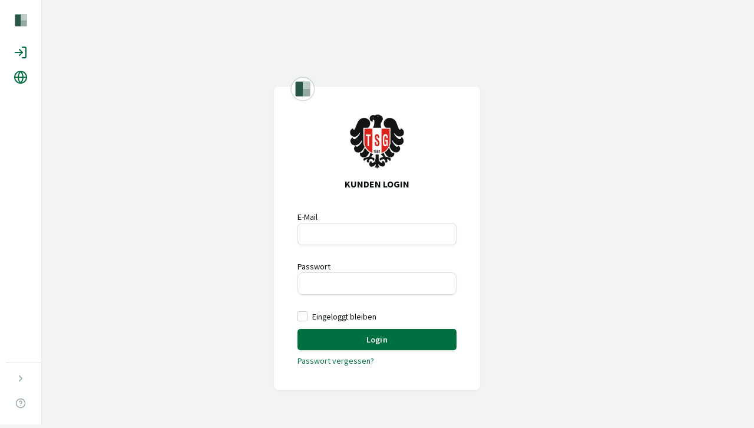

--- FILE ---
content_type: text/html; charset=UTF-8
request_url: https://booking.locaboo.com/de/login/tsg-kaiserslautern?redirect=/de/tsg-kaiserslautern/tischtennis
body_size: 3620
content:
<!DOCTYPE html>
<html lang="de">
    <head>
	    <meta charset="utf-8"/>        <title>Login | Locaboo.com</title>
        <meta name="robots" content="noindex, follow">
		<link href="/favicon.ico?v=2" type="image/x-icon" rel="icon"/><link href="/favicon.ico?v=2" type="image/x-icon" rel="shortcut icon"/>
		
        <meta name="viewport" content="width=device-width, initial-scale=1, user-scalable=no, maximum-scale=1" >
        <meta http-equiv="X-UA-Compatible" content="IE=edge,chrome=1" />

        <link href="/css/bootstrap-3.3.7.min.css" rel="stylesheet">
        <link href="/css/mdb.min.css?v=1.0" rel="stylesheet">
        <link href="/css/bootstrap-theme.css?v=1.94.a" rel="stylesheet">
        <link rel="stylesheet" href="/css/awesome-bootstrap-checkbox.min.css"/>
        <link rel="stylesheet" href="/css/style.css?v=10.50"/>        <link rel="stylesheet" href="/css/layout.css?v=2.80e"/>
        <link href="/assets/css/style.css?v=1.99" rel="stylesheet">
        <link rel="stylesheet" href="/css/platform-footer.css?v=1.2"/>
        
        <!-- <link href='/css/source-sans-pro-font.css' rel='stylesheet' type='text/css'> -->
        <link href="/css/font-awesome.min.css" rel="stylesheet" type="text/css">

        <link rel="stylesheet" href="/css/component/sidebar.css?v=1.71"/>        <!-- Matomo -->
        <script type="text/javascript">

          var meta = document.getElementsByTagName("meta")[0];
          documentTitle = meta.content;
          if(documentTitle == '') documentTitle = document.title;

          var _paq = window._paq = window._paq || [];
          /* tracker methods like "setCustomDimension" should be called before "trackPageView" */
          _paq.push(['setDocumentTitle', documentTitle]);
          _paq.push(['trackPageView']);
          _paq.push(['enableLinkTracking']);
          (function() {
            var u="//analytics.locaboo.com/";
            _paq.push(['setTrackerUrl', u+'matomo.php']);
            _paq.push(['setSiteId', '1']);
            var d=document, g=d.createElement('script'), s=d.getElementsByTagName('script')[0];
            g.type='text/javascript'; g.async=true; g.src=u+'matomo.js'; s.parentNode.insertBefore(g,s);
          })();
        </script>
        <!-- End Matomo Code -->
        <!-- Matomo Tag Manager -->
        <script type="text/javascript">
        var _mtm = window._mtm = window._mtm || [];
        _mtm.push({'mtm.startTime': (new Date().getTime()), 'event': 'mtm.Start'});
        var d=document, g=d.createElement('script'), s=d.getElementsByTagName('script')[0];
        g.type='text/javascript'; g.async=true; g.src='https://analytics.locaboo.com/js/container_Jj6o5bHK.js'; s.parentNode.insertBefore(g,s);
        </script>
        <!-- End Matomo Tag Manager -->
        
        <!--[if lt IE 9]>
                <script src="/js/html5shiv.js"></script>
                <script src="/js/respond.min.js"></script>
        <![endif]-->
        <script src="/assets/js/modernizr.custom.js"></script>
    </head>
    <body data-spy="scroll" data-offset="0" data-target="#navigation"  style="background: #f2f3f3">

                <nav class="navbar no-margin z-depth-none">
            <button type="button" class="navbar-toggle collapsed" data-toggle="collapse" id="lMenu-toggle">
               <i data-feather="menu" aria-hidden="true"></i>
            </button>
        </nav>
        
        <div id="wrapper" class="toggled toggled-2 toggled-3">
                            <div id="sidebar-wrapper" class="z-depth-0">
                    <div class="logo-box">
                                                    <a class="navbar-brand"  href="https://booking.locaboo.com/de/tsg-kaiserslautern">
                                <img src="/img/Locaboo-Signet_main.svg?v=2"  alt="Locaboo Dashboard" title="Locaboo Dashboard" height="28px" width="28px" style="background: none">
                            </a>
                                            </div>
                    <ul class="sidebar-nav sidebar-main nav-pills nav-stacked" id="lMenu"><li class=""></li><li class=""></li><li class=""><a class="" href="/de/login/tsg-kaiserslautern" ><span class="fa-stack fa-lg pull-left"><i data-feather="log-in" class="text-primary"></i></span>Login</a></li><li class=""><a class="nav-sub-head nsh-3" href="javascript:void(0);" ><span class="fa-stack fa-lg pull-left"><i data-feather="globe" class="text-primary"></i></span>Sprache</a><div class="nav-sub" style="display:none;"><ul class="nav-pills nav-stacked nav-sub-inner" style="list-style-type:none;"><li><a class="" href="javascript:subMenuBack('3');"><span class="fa-stack fa-lg pull-left"><i class="fa fa-fw fa-angle-left fa-stack-1x text-primary"></i></span>Sprache</a><hr /></li><li><a class=" active a-set a-set-sub" href="javascript:void(0);" onClick="langSelector('de')"><span class="fa-stack"></span>Deutsch</a></li><li><a class="" href="javascript:void(0);" onClick="langSelector('en')"><span class="fa-stack"></span>English</a></li><li><a class="" href="javascript:void(0);" onClick="langSelector('fr')"><span class="fa-stack"></span>French</a></li><li><a class="" href="javascript:void(0);" onClick="langSelector('it')"><span class="fa-stack"></span>Italian</a></li></ul></div></li><li class="sidefoot2"><a id="sidefoot2" class="nav-sub-head nsh-foot" href="javascript:void(0);"><span class="fa-stack fa-lg pull-left"><i data-feather="help-circle" style="color:#91a99f;"></i></span>Hilfe & Info</a><div class="nav-sub" style="display:none;"><ul class="nav-pills nav-stacked nav-sub-inner" style="list-style-type: none;"><li><a class="" href="javascript:subMenuBack('foot');"><span class="fa-stack pull-left" style="top: 4px"><i class="fa fa-fw fa-angle-left fa-stack-1x text-primary"></i></span>Hilfe & Info</a><hr /></li><li><p><span class="fa-stack"></span>Anbieter-Links</p></li><li><a href="" target="_blank"><span class="fa-stack"></span>AGB</a><a href="javascript:void(0);" onclick="openModal('terms-modal')"><span class="fa-stack"></span>AGB</a></li><li></li><li><hr /></li><li><p><span class="fa-stack"></span>Locaboo Links</p></li><li><a href="#" onclick=openFullModalIframe("https://www.locaboo.com/agb") class="text-primary"><span class="fa-stack"></span>AGB</a></li><li><a href="#" onclick=openFullModalIframe("https://www.locaboo.com/impressum") class="text-primary"><span class="fa-stack"></span>Impressum</a></li><li><a href="#" onclick=openFullModalIframe("https://www.locaboo.com/datenschutz-buchungsplattform") class="text-primary"><span class="fa-stack"></span>Datenschutz</a></li><li><hr /><span class="pull-right text-copyright small"><i class="fa fa-copyright"></i>&nbsp;Locaboo GmbH, 2026</span></li></ul></div></li></ul><ul class="sidebar-nav sidebar-foot nav-pills nav-stacked" id="lMenu2"><li class="sidefoot1"><hr class="main-hr" /><hr class="main-hr-sm" /><a id="sidebar-wrapper-toggler" href="javascript:void(0);"><span class="fa-stack fa-lg pull-left swt-close"><i data-feather="chevron-left"></i></span><small class="swt-close">Menü schließen</small><span class="fa-stack fa-lg pull-left swt-open"><i data-feather="chevron-right"></i></span><small class="swt-open">Menü öffnen</small></a></li><li class="sidefoot2"><a id="sidefoot2_alt" href="javascript:sideFoot2();"><span class="fa-stack fa-lg pull-left"><i data-feather="help-circle"></i></span>Hilfe & Info</a></li></ul>                </div>
            
            
            <div class="flash-container"></div><div class="priority-flash-container"></div><div class="container-fluid page-container"><div class="container" data-iframe-height>
	<div class="panel-moves animated">
		<div class="card card-container" style="border-top: 5px solid #FFF">
			<img class="profile-img-icon" src="/img/Locaboo-Signet_main.svg?v=2" />			<img id="profile-img" class="profile-img-card" src="/files/user/13718/Adler_TSG_final_mit_weissem_Rand.png"   alt="Logo"  title="Locaboo" />
			<p id="profile-name" class="profile-name-card">Kunden Login</p>
			<form method="post" accept-charset="utf-8" id="UserLoginForm" action="/de/login/tsg-kaiserslautern?redirect=/de/tsg-kaiserslautern/tischtennis" action="/de/login/tsg-kaiserslautern?redirect=/de/tsg-kaiserslautern/tischtennis"><div style="margin: 30px 0 10px;"><fieldset><div class="md-form email required"><label for="UserEmail">E-Mail</label><input type="email" name="email" id="UserEmail" class="form-signin" required="required"/></div><div class="md-form password required"><label for="UserPassword">Passwort</label><input type="password" name="password" id="UserPassword" class="form-signin" required="required"/></div><div class="checkbox checkbox-inline small">
									<input type="hidden" name="stay_logged_in" value="0"/><input type="checkbox" name="stay_logged_in" value="1" class="" id="stay_logged_in">
									<label for="stay_logged_in" style="padding-left:5px;">Eingeloggt bleiben</label>
							</div></fieldset></div><button class="btn btn-primary" style="width: 100%;height:auto;margin-bottom:5px;" type="submit">Login</button></form>						<a class="btn btn-link" href="/de/password-reset?type=customer" style="padding: 0;">
				Passwort vergessen?			</a>
			
		</div><!-- /card-container -->
					<div style="margin: 20px 0 10px;text-align: center;" class="hidden">
				<span style="font-size: .9em;color: #303030;padding: 10px 0;">Sie sind noch nicht registriert?</span>
				<a class="btn btn-link" href="/de/register" style="padding:0 0 4px 0;">Registrieren Sie sich jetzt</a>
			</div>
			</div>
</div><!-- /container -->
<div class="container"><div class="container platform_footer_container">
    <div class="platform_footer">
        <div class="platform_footer__left">
            <span class="text-muted">Anbieter-Informationen</span>
                            <strong>TSG Kaiserslautern</strong>
                                                                        <div class="platform_footer__left__infobox pt-1">
                                                            </div>
                    </div>
        <div class="platform_footer__right">
            <span class="text-muted">Plattform-Informationen</span>
            <div>
                <a href="https://locaboo.com/" target="_blank"><img src="/img/locaboo-small.svg" alt="Locaboo logo" /></a>
            </div>
            <div class="platform_footer__right__social">
                <a href="https://www.linkedin.com/company/locaboo/" target="_blank"><img src="/img/linkedin-icon.svg" alt="linkedin" /></a>
                <a href="https://www.instagram.com/inside.locaboo/" target="_blank"><img src="/img/instagram-icon.svg" alt="instagram" /></a>
                <a href="https://www.facebook.com/Locaboocom" target="_blank"><img src="/img/facebook-icon.svg" alt="facebook" /></a>
            </div>
            <div class="platform_footer__right__links">
                <a href="https://www.locaboo.com/impressum" target="_blank">Impressum</a>
                <span class="platform_footer__dot"></span>
                <a href="https://www.locaboo.com/agb" target="_blank">AGB</a>
                <span class="platform_footer__dot"></span>
                <a href="https://www.locaboo.com/datenschutz-buchungsplattform" target="_blank">Datenschutz</a>
                <span class="platform_footer__dot"></span>
                <span>&copy 2026 Locaboo GmbH</span>
            </div>
        </div>
    </div>
</div></div></div></div>

        <!-- Language selection -->
        <form method="post" accept-charset="utf-8" id="LangForm" class="hidden" action="/app/changeLanguage"><input type="hidden" name="page_lang" id="PageLang" value="de"/><input type="hidden" name="return_page" id="ReturnLang" value="{&quot;language&quot;:&quot;de&quot;,&quot;pass&quot;:[&quot;tsg-kaiserslautern&quot;],&quot;controller&quot;:&quot;Users&quot;,&quot;action&quot;:&quot;login&quot;,&quot;plugin&quot;:null,&quot;_matchedRoute&quot;:&quot;\/:language\/login\/*&quot;,&quot;?&quot;:{&quot;redirect&quot;:&quot;\/de\/tsg-kaiserslautern\/tischtennis&quot;},&quot;_ext&quot;:null}"/></form>
        <div class="profile-dropdown-mobile--backdrop d-none"></div>
        <!-- Hidden fields --><input type="hidden" id="sidebar_collapse" value="true" /><input type="hidden" id="flag_menu_init" value="1" /><span class="hidden-modals">                <!-- iframe modal -->
                <div class="modal modal-margin" id="iframe-modal" tabindex="-1" role="dialog" aria-labelledby="mod-alert-popup" aria-hidden="true" data-backdrop="static">
                    <div class="modal-dialog">
                        <div class="modal-content">
                            <div class="modal-footer" style="padding: 0px;">
                                <button type="button" class="btn btn-nb btn-link" data-dismiss="modal">
                                    <i class="fa fa-times text-muted" aria-hidden="true"></i>
                                </button>
                            </div>
                            <div class="modal-body"></div>
                        </div>
                    </div>
                </div>
                </span>
        <script src="/js/jquery-3.1.1.min.js"></script>
        <script src="/js/bootstrap-3.3.7.min.js"></script>
        <script src="/js/mdb.min.js"></script>

        <script src="/js/plugins/feather-icons/dist/feather.min.js"></script><script src="/js/layout.js?v=0.31"></script>        <script>
            function langSelector(locale){
                $('#LangForm #PageLang').val(locale);
                $('#LangForm').submit();
            }
            function openFullModalIframe(url){
                $('#iframe-modal').modal('show');
                $('#iframe-modal .modal-body').html('<iframe width="100%" height="100%" frameborder="0" scrolling="yes" allowtransparency="true" src="' + url + '"></iframe>');
            }
            sessionStorage.removeItem('onTrialPeriodModalClosed')
        </script>
        <script src="/plugins/iframeresizer/iframeResizer.contentWindow.min.js"></script>
        
    </body>
</html>



--- FILE ---
content_type: text/css
request_url: https://booking.locaboo.com/css/style.css?v=10.50
body_size: 44260
content:
@import "./component/index.css";
@import "./component/media-manager.css";
@import "./component/digital-lock-popup.css";

:root{
    --btn_primary_color1 : #007041;
    --btn_hover_color1 : #007041;
    --btn_primary_color2 :#17553e;
    --btn_hover_color2 : #17553e;
    --btn_primary_text_color : #ffffff;
    --btn_secondary_text_color : #ffffff;
    /*--widget_font_link : "https://fonts.googleapis.com/css?family=Lato:400,700";*/
    --widget_font_link : "https://fonts.googleapis.com/css2?family=Source+Sans+Pro:ital,wght@0,400;0,600;0,700;1,400;1,600;1,700&display=swap";
    --widget_link_color : #17553e;
    /*--widget_font_family : 'Lato', san-serif;*/
    --widget_font_family : 'Source Sans Pro', sans-serif;
    --widget_font_color : #070f0b;
    --widget_theme_color : #007041; 
    --widget_bg_color : #efefef;
}

body {
  /*font-family: 'Open Sans', sans-serif;*/
  font-family: 'Source Sans Pro', sans-serif;
  overflow-x: hidden !important; /* select2 scroll fix */
}

body:not(.modal-open){ padding-right: 0px !important; }

label{ font-weight: normal; font-size: 1em; }

hr{ border-color: #DDD; }

a{ color:#007041; }
a:hover, a:focus, a.focus, a:active, a.active{ color:#17553e; }
input{box-sizing: border-box !important;}

.btn, .card, .chip, .dropdown-menu, .jumbotron, .list-group, .navbar, .pager li a, .pagination .active .page-link, .popover, .tag, .z-depth-1 {
  box-shadow: 0 1px 2px 0 rgba(0, 0, 0, 0.08);
}

/* Bootstrap */

/*.form-group{ margin-bottom:20px; }*/

/*.alert{ margin: 10px 0px; padding-top: 10px; padding-bottom: 10px; border-radius: 5px; }*/
/*.alert{ position: fixed; width:25%; z-index: 9999; opacity: 0.9; top: 90px; right: 15px; }*/
/*.alert a{ color:#FFFFFF; }
.alert a:hover, .alert a:focus, .alert a.focus, .alert a:active, .alert a.active{ color:#FFFFFF; text-decoration: underline; }*/
.alert a{ /*color:#FFFFFF;*/ text-decoration: underline; }

.error-message{ color: #d9534f; font-size: 0.7rem; float: right; }
.error{ color: #d9534f}
.error:hover:not(.vue-notification-template){ color: #d9534f}
label.error-input,
#l_category_fields_general label.main-label.error-input{
  color: #d9534f !important;
  font-weight: bold;
}
input.error-input{
  border-bottom:  1px SOLID #d9534f !important;
}
#mod-event .error{
  color: #d9534f !important;
}
/*.error {color: #d9534f !important;}*/
/*.error:before{content: '! ';}*/

/* Layout */

.navbar-brand {height: 60px;}
.navbar-brand.logo > img{ display:inline-block; }
.navbar-brand.logo .beta{ font-size: .75rem; color: #efefef; margin-left: 6px; }

.page-header{
  margin: 15px 0;
  border-color: #DFDFDF;
  font-weight: bold;
  /*color: #777;*/
}
.page-header small, .modal-title small{
  margin-left: 5px;
}

.page-header .fa{
  /*color: #CCC;
  font-size: 0.7em;*/
  display: none;
}
.page-header button .fa{ color: #fff; }
.page-header .glyphicon{
  /*color: #007041;
  top: 5px;*/
  display: none;
}

.margin-top-lg{ margin-top: 56px; }
.margin-top-md{ margin-top: 24px; }
.margin-top-sm{ margin-top: 14px; }


/* Tooltips */

.info_tooltip{ position: absolute; color: #5B5B5B; font-size: 1.8em; z-index: 10; right: 18px; margin-top: -75px; }
.question_tooltip{ position: relative; color: #5B5B5B; margin-left: 6px; }
.question_left_tooltip{ position: relative; color: #5B5B5B; margin-right: 8px; }
.tooltip h3{ margin: 0; padding: 8px 0; font-size: 1.2em; font-weight: bold; }
.custom_tooltip_1{ color: #5B5B5B; padding: 8px 8px 0 0; float: left; }
.radio_tooltip{ margin-left: -18px; }

/* Alerts */

.flash-container{
  position: fixed;
  z-index: 1010;
  right: 20px;
  margin-top: 15px;
  bottom: 25px;
}
.priority-flash-container{
    text-align: center;
}
#priority-flash{
    position: fixed;
    z-index: 2010;
    text-align: center;
    width: 100vw;
    top: 0;
    left: 0;
    height: 100vh;
    background: rgba(0,0,0,0.5);
    text-align: left;
    display: block;
}
#priority-flash .modal-dialog{
    max-width: 480px;
}
#priority-flash .modal-header{
    padding: 4px 0 0 6px;
}
#priority-flash .modal-body{
    padding: 0 8px;
}
#priority-flash .modal-body .alert{
    padding: 25px;
    font-size: 1.1em;
}
#priority-flash .modal-footer{
    border: 0;
    padding: 8px;
}

#iframe-modal .modal-dialog{
    width: 100%;
    height: 100vh;
    margin: auto;
}
#iframe-modal .modal-content{
    height: 90vh;
}
#iframe-modal .modal-body{
    height: 83vh;
}

.alert.alert-dismissable{
  min-width: 370px;
  border:none;
  border-left: 8px solid transparent;
  border-top-left-radius: 0;
  border-bottom-left-radius: 0;
  border-top-right-radius: 4px;
  border-bottom-right-radius: 4px;
  color: #303030;
  box-shadow: 0 8px 17px 0 rgba(0,0,0,.2),0 6px 20px 0 rgba(0,0,0,.19);
  text-shadow:none;
  font-size: 1rem;
}

.alert.alert-dismissable h4{
  margin:0;
  font-weight: bold;
  font-size: 1rem;
}

.priority-flash-container .alert.alert-dismissable{
    box-shadow: none !important;
    border: none;
}
.alert-success-color{ border-color: #007041 !important; }
.alert-info-color{ border-color: #33b5e5 !important; }
.alert-danger-color{ border-color: #f44 !important; }
.alert-warning-color{ border-color: #fb3 !important; }
.alert-default-color{ border-color: #2BBBAD !important; }

.alert-success-color .fa, .alert-success-color h4{ color: #007041; }
.alert-info-color .fa, .alert-info-color h4{ color: #33b5e5; }
.alert-danger-color .fa, .alert-danger-color h4{ color: #f44; }
.alert-warning-color .fa, .alert-warning-color h4{ color: #fb3; }
.alert-default-color .fa, .alert-default-color h4{ color: #2BBBAD; }


/* Modals */

.modal .page-header:hover{cursor: move;} /* Makes modal draggable: http://jsfiddle.net/raving/gL6zodx7/ */

.modal-content{ background: #FFFFFF; border-radius: 8px; }
.modal-content .modal-body{ padding: 10px; }
.modal-content .modal-body .page-header,
.modal-content .modal-header .modal-title{ margin: 10px auto; font-size: 1.4em; color: #5B5B5B; }
.modal-content.smart{ border-radius: 0; }

/*.modal-body .form-group{ margin-bottom: 8px; }*/
/*.modal-body .form-group label{ margin-bottom: 2px; }*/
/*.modal-body hr{ margin: 8px auto 12px !important; }*/
/*.modal-body hr{ margin: 8px auto 17px !important; }*/
.modal-body hr{ margin: 10px auto !important; }

.modal-body .alert{
  margin:0px 0px 10px;
  /*padding: 6px 12px;*/
  padding-top: 6px;
  padding-bottom: 6px;
  padding-left: 12px;
  text-shadow: none;
}


.modal-header .close {
  margin: 12px 8px 0 0 !important;
}
.modal-header .modal-title{
  margin: 4px auto !important;
  border-radius: 8px;
  font-size: 17px !important;
  font-weight: bold;
  padding: 6px 8px !important;
}
.modal-header.modal-primary .modal-title{ color: #007041 !important; background-color: #edf1ef !important; }
.modal-header.modal-success .modal-title{ color: #007041 !important; background-color: #edf1ef !important; }
.modal-header.modal-info .modal-title{ color: #33b5e5 !important; background-color: #e8f0f9 !important; }
.modal-header.modal-danger .modal-title{ color: #f44 !important; background-color: #f7e2e4 !important; }
.modal-header.modal-warning .modal-title{ color: #fb3 !important; background-color: #fff5d3 !important; }
.modal-header.modal-default .modal-title{ color: #17553e !important; background-color: #EEE !important; }
.modal-body .alert{
  padding: 8px !important;
}
.modal-custom-header{
    padding: 15px;
    border-radius: 8px;
    background: #eee;
    margin-left: 15px;
    margin-right: 15px;
}


#alert-modal { z-index: 1240 !important; }
#alert-modal .modal-dialog, .confirm-modal .modal-dialog{ max-width: 480px; }
#alert-modal .modal-header, .confirm-modal .modal-header{ border: 0px; padding: 15px 15px 0; }
/*#alert-modal .modal-header, .confirm-modal .modal-header h4{ background: #CCC;margin:0; padding: 5px; }*/
#alert-modal .modal-body, .confirm-modal .modal-body{ margin: 0 5px; }
#alert-modal .modal-footer, .confirm-modal .modal-footer{ border: 0px; /*padding: 8px;*/ }
#alert-modal .alert, .confirm-modal .alert{ padding: 15px; margin: 0; font-size: 1rem; color: #070f0b; border:none; }

.modal-footer .btn.btn-default[data-dismiss="modal"]{ margin:0; }

#loading-modal, #calendar-loading-modal{ margin-top: 120px; z-index:1051; }
#loading-modal .modal-body, #calendar-loading-modal .modal-body{ padding: 2px; }
#loading-modal .modal-body .progress, #calendar-loading-modal .modal-body .progress{ margin: 0; }
.modal-dialog.modal-fluid{
    width: calc(100% - 30px);
    margin: 0 auto;
}
@media (min-width: 1000px){
.modal-dialog.modal-lg{ width:1000px; }
}

.modal-dialog.modal-dialog-centered.smart{
  display: flex;
  -ms-flex-align: center;
  align-items: center;
  min-height: calc(100% - (1.75rem * 2));
}
#mod-show-alert-message{
  z-index: 1051 !important;
}
#mod-show-alert-message .smart.modal-content{
  width: 100%;
}


/* General */

/*
.tabpanel {
  background: #ffffff;
  position: relative;
  margin-bottom: 35px;
}
.tabpanel .nav-tabs{ margin-bottom:20px; }
*/


/* Owl navigation */
.nav.owl-carousel{
  display: block;
  /*height: 43px;*/
}
@media (max-width: 768px){
  .nav.owl-carousel{
    display: block;
    height: 43px;
  }
  .nav.owl-carousel .li{
    /*opacity: 0;*/
  } 
}
.nav .owl-stage-outer:after{
  content: "";
  position: absolute;
  z-index: 1;
  bottom: 0;
  right: 0;
  pointer-events: none;
  width: 30px;
  height: 3em;
  background-image: linear-gradient(to right, rgba(238,238,238, 0), rgb(238, 238, 238) 99%);
}
#bookingTab.nav .owl-stage-outer:after{
  background-image: linear-gradient(to right, rgba(255,255,255, 0), rgb(255, 255, 255) 99%);
}
.nav > .owl-nav-item.li > a,
.nav > .owl-stage-outer > .owl-stage > .owl-item > .li > a{
  display: block;
  padding: 10px 15px;
  margin-right: 2px;
}
.nav > .owl-nav-item.li, .nav > .owl-nav-item.li > a{
  display: inline-block;
}


.nav-tabs > .owl-nav-item.li.active > a, .nav-tabs > .owl-nav-item.li.active > a:hover, .nav-tabs > .owl-nav-item.li.active > a:focus,
.nav-tabs > .owl-stage-outer > .owl-stage > .owl-item > .li.active > a, .nav-tabs > .owl-stage-outer > .owl-stage > .owl-item > .li.active > a:hover, .nav-tabs > .owl-stage-outer > .owl-stage > .owl-item > .li.active > a:focus,
.nav-tabs > li.active > a, .nav-tabs > li.active > a:hover, .nav-tabs > li.active > a:focus{
  border:0;
}
.invoice-section-toggle{cursor: pointer;}
.settings-page{ margin-bottom:15px; }
/* .settings-page .tab-pane{ min-height: 400px; } */
.settings-page #booking .tab-pane, .settings-page .collapse-wrapper .tab-pane{ min-height: auto; margin-bottom: 10px;}
.settings-page #booking .tab-pane .toggle_item .icon-toggle,.settings-page #booking .tab-pane .toggle_item .text-toggle, .settings-page .collapse-wrapper .tab-pane .toggle_item .icon-toggle,.settings-page .collapse-wrapper .tab-pane .toggle_item .text-toggle{ cursor: pointer; }
.settings-page .tab-pane legend.h4{ margin-top: 0; }
.settings-page .tab-pane legend.h5{ margin: 5px 0; font-size: 1.1em; }
.settings-page .tab-pane .h5-div{ margin: 20px 0 5% 10px; }
.settings-page .toggle[aria-expanded="false"] + legend{ border-bottom: none;margin-bottom: 0;padding-bottom: 0; }
.settings-page .toggle[aria-expanded="false"] + legend + .collapsing{ padding-top: 32px; }
legend{ padding-bottom: 10px; }

/** Currently, the same is used for invoice toggle, so we need to generalize the selector here, otherwise it could affect the current invoice toggle*/
.settings-page .toggle_item > legend,
.settings-page .toggle_item > h1,
.settings-page .toggle_item > h2,
.settings-page .toggle_item > h3,
.settings-page .toggle_item > h4{
    cursor: pointer;
}
.settings-page .toggle_item .fa{
    transition: transform 0.2s ease-out;
    transform: rotate(0);
}
.settings-page .toggle_item .fa[aria-expanded="true"]{
    transform: rotate(90deg);
}
.settings-page .toggle_item .h5-div{
    margin: 0;
}
.settings-page .toggle_item .collapse,
.settings-page .toggle_item .collapsing{
    padding-top: 10px;
    padding-left: 10px;
}

/* New page and tab style */
.wrapper-tab .nav-tabs{
  margin-bottom: 15px;
}

.tab-pane{
  background-color: #FFFFFF;
  /*color: #5B5B5B;*/
  /*padding: 18px;*/
  padding: 12px 16px;
  min-height: auto;
  border-radius: 5px;
}
.page-pane{
  background-color: #FFFFFF;
  /*color: #5B5B5B;*/
  padding: 25px;
}
.table-pane{
  background-color: #FFFFFF;
  /*color: #5B5B5B;*/
  padding: 10px 15px;
  overflow-x: auto;
}
.table-pane.no-scroll{
  overflow-x: visible;
}
.table-pane .table{
  border-bottom: 1px solid #DDD;
  margin-bottom: 10px;
}
.wrapper-page .modal-submit,
.wrapper-page .page-submit,
.wrapper-tab .modal-submit,
.wrapper-tab .page-submit{
  position: relative;
  float: right;
  /*right: 0;
  top: 10px;*/
  margin: 10px 0 0;
}
.wrapper-page .modal-close,
.wrapper-page .page-close,
.wrapper-tab .modal-close,
.wrapper-tab .page-close{
  position: relative;
  /*margin-top: 10px;*/
  margin: 10px 0 0;
  bottom: 0;
}


.imagecontainer{    background:#eeeeee; padding:15px; margin-top:35px; }
.radio label{     display:block; }


.panel-primary>.panel-heading{        color: #fff;    background-color: #17553e;    border-color: #17553e; }
.panel-primary{     border-color: #17553e; }

.panel-default > .panel-heading{ color: #070f0b; background: none; }

.panel-heading a:hover, .panel-heading a:focus{
  color: #FFF;
  text-decoration: none;
}
.panel-heading a:after {
    font-family:'Glyphicons Halflings';
    content:"\e114";
    float: right;
    color: #FFF;
}
.panel-heading a.collapsed:after {
    content:"\e080";
}

.panel{ border-radius: 8px; }
.panel-heading{ border-top-left-radius: 6px; border-top-right-radius: 6px; }
.panel-footer{ border-bottom-left-radius: 6px; border-bottom-right-radius: 6px; }

#page-wrapper{
  min-height: 400px;
  padding-bottom: 30px;
  color: #070f0b;
  background: #f2f3f3;
  position: relative;
}
#page-wrapper.min-height-100vh{
  min-height: 100vh;
}
#iframe-wrapper{
  /*min-width:464px;*/
  width: 100%;
  position: absolute;
  top: 0px;
  padding: 14px;
}

#footer{
  color: #5B5B5B;
  padding: 25px 10px;
  font-size: 0.9em;
}
#footer a[target="_blank"]{ color: #BFBDBE;}
#footer a[target="_blank"]:hover{ color: #007041;}

.theme-padding{
  padding: 20px;
}
.content-bg{
  padding: 20px 15px;
  background-color: rgba(255, 255, 255, 1);
  box-shadow: 0 0 1px #DDD;
}

.mainmenu a{
  font-size: 20px;
  background: #303030;
  padding-top: 20px !important;
  padding-bottom: 19px !important;
  margin-right:2px;
  line-height: 20px;
  color: #bfbdbe;
}
.mainmenu .active a{
  /*background:#f6f6f6;*/
  background: #F2F2F2;
  color:#007041;
}

.small .checkbox, .small .radio{ margin-bottom: 5px; }

/* Language switcher */
.langSelector{
  /*min-width: 160px;*/
  margin-left: 8px;
  /*font-size: 0.85em;*/
}
.langSelector a.dropdown-toggle{ color: #bfbdbe; /*padding-left: 20px;*/padding:8px 12px; }
/*.langSelector a.dropdown-toggle span, */.langSelector .dropdown-menu > li > a{ font-size: 0.8em; }
.langSelector a.dropdown-toggle span.flag{ opacity: 0.85; }
/*.langSelector .dropdown-menu > li.active > a{ background-color: #007041; }*/


/* Calendar */
#calendar{
  background-color: transparent;
  min-height:100px;
}
#page-wrapper .calendar-top{
  padding: 15px 25px 5px;
  /*margin-top: -10px;*/
  /*margin-top: -9px;
  padding-top: 15px;
  padding-bottom: 7px;*/
  background-color: #f2f3f3;
 /* margin-left: 0px;
  margin-right: 0px;*/
  /*box-shadow: 0 2px 5px 0 rgba(0,0,0,.16), 0 2px 10px 0 rgba(0,0,0,.12);*/
  /*border-bottom: 1px solid #007041;*/
}
.desktop-show-more-div{
  padding: 0px 25px 5px;
  text-align: left;
  background: #f2f3f3;
}
@media (min-width: 769px){
  /*.calendar-top.half{
    height: 50px;
    overflow: hidden;
  }*/
  .calendar-top.half .next-liner{
    display: none;
  }
}
.desktop-show-more-div{
  display: none;
}
@media (max-width: 768px){
  .desktop-show-more-div{
    display: none;
  }
}
.calendar-top .ct-info{
  font-size: 1.2em;
  clear: both;
  padding: 8px 2px;
}
.calendar-top .ct-info.widget{
    display: block;
    font-size: 14px;
}
.btn-calendar-group .dropdown-menu{
  border-color: #DDD;
}
.btn-calendar-group .dropdown-menu > li > a{
  color: #007041;
  padding: 8px 16px;
  font-size: 1em;
  margin-bottom: 1px;
}
.btn-calendar-group .dropdown-menu > li:hover > a,
.btn-calendar-group .dropdown-menu > li.active > a{
  background: #007041;
  color: white;
}
.btn-calendar-group.open .dropdown-toggle {
  -webkit-box-shadow: none;
  box-shadow: none;
  background: rgba(0,0,0,.05);
}

.btn-calendar-group .badge{
  font-weight: inherit;
  background: #007041;
}
.btn-calendar-group li.active .badge{
  background: white;
  color: #007041;
}

.btn.btn-xs {
    font-size: .8rem;
    padding: .3rem .4rem;
    font-weight: 400;
}

#datepicker1, #datepicker2{
  opacity: 0;
  height: 0;
  width: 0;
  position:absolute;
  margin-left: -65px;
  top: 25px;
}

.calc-loader{
  position: absolute;
  right: 15px;
  left: 15px;
  top: 55px;
  z-index: 1000;
  height: 22px;
  border: 1px solid #DDD;
}

.events-control-row-item.btn-div{
    background-color: #fff;
    border-radius: 5px;
    margin-left: 15px;
}
.events-control-row-item.btn-div .btn{
    box-shadow: 0 2px 4px 2px #ddd;
    color: #070f0b !important;
    background: transparent;
    border-radius: 5px;
    margin: 0;
}
.events-control-row-item.btn-calendar-group.open .dropdown-toggle{
    -webkit-box-shadow: none;
    box-shadow: none;
    background: rgba(0,0,0,.05);
}

.events-control-row-item.btn-calendar-group.open .dropdown-toggle .caret {
    transform: rotate(180deg);
}

.events-control-row-item.btn-calendar-group .dropdown-toggle .caret {
    transition: .2s ease-out;
}

/* style override */
.calendarwhite_rowheader_inner{ font-size: 14pt !important; }
.calendarwhite_cell.disabled{ cursor: auto !important;}
.scheduler_white_rowheader_inner{ font-size: 14px; font-weight: bold;}


.bubble_default_main .bubble_default_main_inner{
  background: #FFFFFF !important;
  border-radius: 0 !important;
  border: 1px solid #DDD;
  border: none;
  padding: 0;
  box-shadow: 0 2px 5px 0 rgba(0,0,0,.16),0 2px 10px 0 rgba(0,0,0,.12);
  webkit-box-shadow: 0 2px 5px 0 rgba(0,0,0,.16),0 2px 10px 0 rgba(0,0,0,.12);
}

.cal-bubble{
  padding: 4px 10px 10px;
  background: #ffffff;
  max-width: 564px;
}

@media (max-width: 768px){
  .cal-bubble{
    min-width: 250px;
  }
}

@media (min-width: 768px) {
  .cal-bubble{
    min-width: 384px;
  }
}
.cal-bubble .edit-event{ margin: 10px 2px 4px; }

.cal-bubble .booking-status{ margin: 10px 0 0 6px; }
.booking-status .status-heading div{ padding: 4px 16px; opacity: 0.8; }

.cal-bubble .cal-bubble-conflict{
  position: absolute;
  color: #a94442;
  background-color: transparent;
  padding: 16px 0 0 8px;
}

.caret-up {
  width: 0;
  height: 0;
  border-left: 4px solid rgba(0, 0, 0, 0);
  border-right: 4px solid rgba(0, 0, 0, 0);
  border-bottom: 4px solid;
  display: inline-block;
  margin-left: 2px;
  vertical-align: middle;
}
.vs__dropdown-toggle{
    place-content: space-between;
}

.status-request,
.status-decline,
.status-draft,
.status-live,
.status-complete,
.status-conflict,
.status-cancel,
.status-incart
{
  border-left: 3px solid transparent;
}

.status-request{
  border-left: 3px solid #fb3;
}
#iframe-wrapper .status-request{
  opacity: 0.5;
}
.status-draft{
  border-left: 3px solid #7c7c7ca6;
  opacity: 0.65;
}
.status-decline.dashboard,
.status-complete.dashboard{
  border-left: 3px solid #17553e;
}
.status-conflict{
  border-left: 3px solid #f44;
  opacity: 0.65;
}
.status-cancel{
  opacity: 0.65;
}
.status-cancel .calendar_white_event_inner,
.status-cancel .scheduler_white_event_inner{
  background-image: repeating-linear-gradient( 45deg, rgba(0, 0, 0, 0), rgba(0, 0, 0, 0) 10px, rgba(0, 0, 0, 0.2) 10px, rgba(0, 0, 0, 0.1) 20px ) !important;
}
.status-decline.dashboard div,
.status-complete.dashboard div,
.status-conflict div,
.status-request div,
.status-draft div{
  border-left: 0;
  border-top-left-radius: 0;
  border-bottom-left-radius: 0;
}


/*'request', 'draft', 'live', 'in_progress', 'complete', 'conflict', 'cancelled'*/


.btn-calendar {
    color: #17553e !important;
    background: transparent;
    border: none;
    font-size: 14px !important;
    box-shadow:none;
    padding: 6px 12px !important;
}
.btn-calendar:hover, .btn-calendar:active, .btn-calendar:focus{color: #007041;box-shadow:none;}



/*.search-title{      font-size:14px; }*/





/*th{ font-weight: normal; color: #808080; }*/

/* pagenation */
.pagination{ margin: 0px; }
.pagination ul{ padding: 0; margin-top: 10px; }
.pagination li{ margin: 0 2px; padding: 6px 0; }
.pagination li a{ padding: 10px; text-decoration: none; }
.pagination li.current{ background-color: #007041; }
.pagination li.current a{ color: white; }
.pagination li.current:hover a{ color: #17553e; }
.pagination .disabled{ display: none; }
.pagination .btn{ box-shadow: 0 0 2px #DDDDDD !important; border: 1px solid #E4E4E4;  }
.pagination .waves-effect{
  position: static !important;
}

/* signup page */
/*.marketing-content{
    padding: 0px 15px 15px 15px;
    border-style: solid;
    border-width: 1px;
    border-radius: 5px;
    opacity: 0.8;
    margin-top:15px;
}
.marketing-content:hover{ opacity: 1; }*/

.wrapper-tab .nav-tabs > .owl-nav-item.li.active > a, .wrapper-page .nav-tabs > .owl-nav-item.li.active > a,
.wrapper-tab .nav-tabs > .owl-nav-item.li > a:hover, .wrapper-page .nav-tabs > .owl-nav-item.li > a:hover,
.wrapper-tab .nav-tabs > .owl-stage-outer > .owl-stage > .owl-item > .li.active > a, .wrapper-page .nav-tabs > .owl-stage-outer > .owl-stage > .owl-item > .li.active > a,
.wrapper-tab .nav-tabs > .owl-stage-outer > .owl-stage > .owl-item > .li > a:hover, .wrapper-page .nav-tabs > .owl-stage-outer > .owl-stage > .owl-item > .li > a:hover,
.wrapper-tab .nav-tabs > li.active > a, .wrapper-page .nav-tabs > li.active > a,
.wrapper-tab .nav-tabs > li > a:hover, .wrapper-page .nav-tabs > li > a:hover{
  background-color: transparent;
  color: #17553e !important;
  border: none !important;
  /*border-bottom: 2px solid #17553e !important;*/
}
.wrapper-tab .nav-tabs > .owl-nav-item.li.active > a, .wrapper-page .nav-tabs > .owl-nav-item.li.active > a,
.wrapper-tab .nav-tabs > .owl-stage-outer > .owl-stage > .owl-item > .li.active > a, .wrapper-page .nav-tabs > .owl-stage-outer > .owl-stage > .owl-item > .li.active > a,
.wrapper-tab .nav-tabs > li.active > a, .wrapper-page .nav-tabs > li.active > a{
  border-bottom: 2px solid #17553e !important;
}

.wrapper-tab .nav-tabs > .owl-nav-item.li > a, .wrapper-page .nav-tabs > .owl-nav-item.li > a,
.wrapper-tab .nav-pills > .owl-nav-item.li > a, .wrapper-page .nav-pills > .owl-nav-item.li > a,
.wrapper-tab .nav-tabs > .owl-stage-outer > .owl-stage > .owl-item > .li > a, .wrapper-page .nav-tabs > .owl-stage-outer > .owl-stage > .owl-item > .li > a,
.wrapper-tab .nav-pills > .owl-stage-outer > .owl-stage > .owl-item > .li > a, .wrapper-page .nav-pills > .owl-stage-outer > .owl-stage > .owl-item > .li > a,
.wrapper-tab .nav-tabs > li > a, .wrapper-page .nav-tabs > li > a,
.wrapper-tab .nav-pills > li > a, .wrapper-page .nav-pills > li > a{
  border-radius: 0;
  background-color: transparent;
  color: #505050 !important;
  border: none !important;
  border-bottom: 2px solid transparent !important;
}

.wrapper-tab .nav-pills > li.active > a, .wrapper-page .nav-pills > li.active > a,
.wrapper-tab .nav-pills > li > a:hover, .wrapper-page .nav-pills > li > a:hover{
  background-color: transparent;
  color: #17553e !important;
  border: none !important;
  border-bottom: 2px solid #17553e !important;
}


.field-label{ width: 15%; color: #808080; }

.top-options{ height: 50px; margin-top: 10px; }
.top-options .to-col{ padding-left: 0; padding-right: 10px; }
.top-options .top-buttons button{ margin-left: 5px; }

.ui-datepicker{ font-size: 0.98em !important; }


.ui-datepicker a, .ui-dialog, .ui-dialog-content {
  -webkit-box-sizing: content-box !important;
  -moz-box-sizing:content-box !important;
  box-sizing: content-box !important;
}

/*.set-availability label{ padding: 0 10px; font-size: 0.9em; }*/
.set-availability input[type="text"], .set-time input[type="text"]{
  /*border: 1px solid #555;*/
  padding: 0 6px;
  width: 48px;
  text-align: center;
  margin-left: 4px;
  /*background: white;*/
}

.row.input-row .col-sm-3{ padding-right: 0px; }
.row.input-row .col-sm-9{ padding-left: 5px; }

/*.form-control{  border-radius:0; -webkit-box-shadow: none;    box-shadow: none;  font-size:14px !important;}
.form-control:focus {    border-color: #17553e;    outline: 0;    -webkit-box-shadow: none;    box-shadow: none; }*/
.btn{
  border-radius: 5px !important;
  outline: none;
  text-transform: initial;
  /*padding: 6px 12px !important;*/
  margin: 0;
  font-weight: 600;
  font-stretch: normal;
  font-style: normal;
  /*line-height: 1.31;*/
  letter-spacing: 0.01px;
  box-shadow: 0 2px 4px -2px rgba(0, 0, 0, 0.25);
}
.btn:hover,
.btn:focus,
.btn:active,
.btn.active,
.btn.hover{
  box-shadow: 0 2px 6px 0px rgba(0, 0, 0, 0.25);
}

.btn.btn-sm{
  font-size: .75rem !important;
}

.btn-link{
  box-shadow: none;
}
.btn-link:hover,
.btn-link:focus,
.btn-link:active,
.btn-link.active,
.btn-link.hover{
  box-shadow: 0 2px 4px -2px rgba(0, 0, 0, 0.25);
}

.btn-dark,
a.btn-dark {
  background: #303030;
  border: 1px solid #333;
  color: #fff !important;
}
.btn-dark:hover,
a.btn-dark:hover,
.btn-dark:focus,
a.btn-dark:focus,
.btn-dark:active,
a.btn-dark:active,
.btn-dark.active,
a.btn-dark.active,
.btn-dark.hover,
a.btn-dark.hover {
  background: #555 !important;
  color: #fff !important;
  border: 1px solid #333 !important;
}

.widget_type_thumb{
  width: 100px;
  height: 65px;
  vertical-align: middle;
}
.widget_type_span{
  display: inline-block;
  vertical-align: middle;
  max-width: 200px;
  margin-left: 10px;
}

.md-form label.active{
  z-index: 1;
}

.input-group-addon{
  border-radius: 0;
  z-index: 4;
  position: relative;
  background-color: inherit;
}

.form-control{
  margin-top:0 !important;
}

.searchForm {
  max-width: 400px;
  /*margin: 10px 0;*/
  margin: -5px 0 10px;
  /*padding-left: 8px;*/
  /*padding-bottom: 1px;*/
}
.searchForm .search-box, .searchFormV2 .search-box{
  /*background: white;*/
  font-size: 0.9rem;
  padding-left: 3px;
}
/*.filterForm .select2-choice, .filterForm .select2-choices{
  background: white;
  font-size: 14px;
}*/
.searchForm .search-icon,
.filterForm .filter-icon,
.menuForm .menu-icon,
.searchFormV2 .search-icon,
.searchFormV2_alt .search-icon{
  padding: 0 10px;
  cursor: pointer;
  /*background: white;*/
}
/*.the-dashboard .searchForm .search-icon,
.the-dashboard .searchFormV2 .search-icon,
.the-dashboard .filterForm .filter-icon{
  background: initial;
}*/
.searchForm .search-reset{
  padding: 0 0 0 6px;
  cursor: pointer;
  background: transparent;
}
.filterForm {
  max-width: 400px;
  /*margin: 10px 0;*/
  margin-bottom: 10px;
}



.no-data{
    color: grey;
    font-style: italic;
}


.navbar{
    min-height: 47px;
    font-size: 18px;
    border-bottom: 0;
}
.navbar.platform-navbar-container {
    min-height: 65px;
}
.navbar-brand {
    padding: 10px 15px 0; /*10px 25px;*/
    /*width: 100%;*/
}
/*.top-nav a:hover {
    background-color: #666;
}
.top-nav {
    padding: 15px 0 0 7px;
}*/
/*.navbar-right {
  margin-right: 10px;
  margin-top: 10px;
  font-size: 0.85rem;
}
.navbar-right .dropdown-menu {
  font-size: 1rem;
}
.navbar-right .user-display .dropdown-menu {
  min-width: 230px;
  width: 260px;
}*/
.navbar-right form { padding: 5px; }
.navbar-right .select label { display: inline; }
.navbar-right .select select { border-radius: 0; }


/* Dashboard */

.newsblock-box{
    background-color: #FFFFFF;
    margin: 15px 0 10px;
    /*padding:16px;*/
    min-height: 330px;
    border: 1px solid #DDDDDD;
}
.newsblock-box .bs-callout{
  padding:16px;
}

/*
.newsblock-box .manager-image{
  height: 242px;
  width:100%;
  background-position: center center;
  background-repeat: no-repeat;
  -o-background-size:100% auto;
  -webkit-background-size:100% auto;
  -moz-background-size:100% auto;
  background-size: 100% auto;
}
*/

.manager-image{
  height: 242px;
  width:100%;
  background-position: center center;
  background-repeat: no-repeat;
  /*background-color: #F2F2F2;*/
  -o-background-size:100% auto;
  -webkit-background-size:100% auto;
  -moz-background-size:100% auto;
  background-size: 100% auto;
}
.manager-image.sm{
  min-height: 100px;
  height: auto;
  margin-top: 50px;
  width: 150px;
  display: inline-block;
}
.manager-image.sm.dash{
  min-height: 160px;
  margin-top: 15px;
  width: 160px;
  background-position: bottom;
}
.manager-image .fa{
  color: #DDD;
  font-size: 3em;
  margin-top: 60px;
}
.newsblock-box .manager-image:hover .fa-picture-o{ display: none; }
.newsblock-box .manager-image .fa-plus-circle{ display: none; }
.newsblock-box .manager-image:hover .fa-plus-circle{ display: inline-block; }
.newsblock-box .manager-image .fa-plus-circle:hover{
  cursor: pointer;
  color: #17553e;
}

@media (max-width: 768px) {
  .the-dashboard .manager-image{
    margin-top: 15px;
  }
}


.newsblock-box h4{ color: #17553e; margin-top: 0;  }

.dragbutton{ cursor:move; position:absolute; bottom:0; left:0; right: 0; color:#cccccc; }
.dragbutton:hover{ background: whitesmoke; opacity: 0.85; }

#locations .location-box-img {
  background-size: cover;
}

#locations .grid-stack-item[data-gs-width="4"]  { width: 100% }
#locations .grid-stack-item[data-gs-width="3"]  { width: 75% }
#locations .grid-stack-item[data-gs-width="2"]  { width: 50% }
#locations .grid-stack-item[data-gs-width="1"]  { width: 25% }

#locations .grid-stack-item[data-gs-x="3"]  { left: 75% }
#locations .grid-stack-item[data-gs-x="2"]  { left: 50% }
#locations .grid-stack-item[data-gs-x="1"]  { left: 25% }


#locations .grid-stack-item-content{
  background-color: #FFFFFF;
  margin: 8px 4px;
}
#locations .ui-draggable-dragging .grid-stack-item-content{ cursor: grab; }

#groups .grid-stack-item[data-gs-width="4"] , #dashboard_categories .grid-stack-item[data-gs-width="4"] { width: 100% }
#groups .grid-stack-item[data-gs-width="3"] , #dashboard_categories .grid-stack-item[data-gs-width="3"]  { width: 75% }
#groups .grid-stack-item[data-gs-width="2"] , #dashboard_categories .grid-stack-item[data-gs-width="2"]  { width: 50% }
#groups .grid-stack-item[data-gs-width="1"] , #dashboard_categories .grid-stack-item[data-gs-width="1"]  { width: 25% }

#groups .grid-stack-item[data-gs-x="3"],#dashboard_categories .grid-stack-item[data-gs-x="3"]  { left: 75% }
#groups .grid-stack-item[data-gs-x="2"],#dashboard_categories .grid-stack-item[data-gs-x="2"]  { left: 50% }
#groups .grid-stack-item[data-gs-x="1"],#dashboard_categories .grid-stack-item[data-gs-x="1"]  { left: 25% }


#groups .grid-stack-item-content, #dashboard_categories .grid-stack-item-content{
  background-color: #FFFFFF;
  margin: 8px 4px;
  border-radius: 8px;
}
#groups .ui-draggable-dragging .grid-stack-item-content,#dashboard_categories .ui-draggable-dragging .grid-stack-item-content{ cursor: grab; }

/*.location-box img{
  width: auto;
  margin: auto;
}*/
.location-box a{ text-decoration: none; }


.location-box-contents{
    height:100%;
    text-align: left;
    width: 100%;
    padding:6px 4px;
}

.lb-btn .location-box-contents{
  padding: 5px 20px;
  border-bottom: 1px solid #e7e7e7;
}

.lb-btn .location-box-contents .fa{
  opacity: 0.4;
  margin-top: 3px;
}
.lb-btn .location-box-contents:hover .fa,
.lb-btn .location-box-contents:active .fa{
  opacity: 1;
  color: #FFF;
}

.lb-btn .location-box-contents:hover,
.lb-btn .location-box-contents:active{
  background-color: #007041;
  color: #FFF;
}

.location-box-contents h4{
  color: #17553e;
  margin: 0px 40px 0 10px;
  /*font-weight: 400;*/
  overflow: hidden;
  white-space: nowrap;
}

.location-box-contents h4 small{
  display: block;
  /*margin-top: 4px*/
  padding: 2px 0;
}

.location-box-img{
  height: 216px;
  width:100%;
  background-position: center center;
  background-repeat: no-repeat;
  background-color: #F2F2F2;
  -o-background-size:100% auto;
  -webkit-background-size:100% auto;
  -moz-background-size:100% auto;
  background-size: 100% auto;
  /*border-top-left-radius: 5px;
  border-top-right-radius: 5px;*/
  border: 8px solid white;
  border-radius: 13px !important;

}
.slider_loc_div .location-box-img{
  height: 200px;
}
.location-box-img.group{
  height: 255px;
}
.location-box-img .fa{
  color: #DDD;
  font-size: 3em;
  margin-top: 70px;/*55px;*/
}
.location-box-img.group .fa{
  margin-top: 125px;
}
.location-box-img .fa-plus-circle:hover{
  cursor: pointer;
  color: #17553e;
}

a  > .location-box-contents{
  color: #070f0b;
}


/* List view */

.location-list-box, .group-list-box{
  background-color: #FFFFFF;
  margin: 4px 0 20px;
  padding: 0;
  height: 70px;
  border-radius: 5px;
}

.location-list-img{
  display: inline-block;
  height: 70px;
  width: 110px;
  background-position: center center;
  background-repeat: no-repeat;
  position: absolute;
  background-color: #F2F2F2;
}
.location-list-img .fa{
  color: #DDD;
  font-size: 1.6em;
  margin-top: 25px;
}


.ui-sortable-handle{
  cursor: pointer;
}
.location-list-box.ui-sortable-helper,
.group-list-box.ui-sortable-helper{
  opacity: 0.9;
}
.location-list-box .llb-bars,
.group-list-box .llb-bars{
  cursor: grab;
  float: left;
  padding: 25px 10px;
  color: #cccccc;
}
.location-list-box .llb-bars.list-view-drag-handle:hover,
.group-list-box .llb-bars.list-view-drag-handle:hover{
  background: whitesmoke;
}

.cust-dot{
  font-size: 0.85em;
  width: 15px;
  display: inline-block;
  height: 15px;
}


.type1 {
  /*min-width: 100px;*/
  display: block;
}

#revenue-graph-container .morris-hover{
    display: none !important;
}
#revenue-graph-container svg rect{
    cursor: pointer;
}
.revenue-info-modal .modal-body{
    height: calc(100vh - 296px);
    overflow: hidden;
    overflow-y: scroll;
}
.iframe{    padding: 20px; }
.iframe p{      display: inline-block; margin-left: 10px; }

.legend-cal{ margin: 0; /*4px 0;*/ }
.legend-cal div{ padding: 0 4px; }
.legend-cal div div{
  padding: 2px 0;
  font-size: 0.85em;
  text-align: center;
  border: 1px solid rgba(0,0,0,.03);
}

.legend-collapse legend{
    position: relative;
    cursor: pointer;
    font-size: 14px;
    border-bottom: none;
    padding-bottom: 0px;
    transition: all 0.3s linear 0s;
}

.legend-collapse legend[aria-expanded="true"]{
    border-bottom: 1px solid #e5e5e5;
    padding-bottom: 20px;
}

/* Add + sign after the collapse*/
.legend-collapse legend span {
    margin-top: 2px;
    margin-right: 5px;
    position: absolute;
    top: 0px;
    right: 0;
    transition: all 0.3s linear 0s;
}
.legend-collapse legend span.chevron-down{
    transform: rotate(90deg);
}

.conflict-list .cl-box{
  padding: 5px 0;
  font-size: 0.9em;
}
.conflict-list .cl-info{ margin-left: 18px; }

/* Multiselect (for location-parts section of event modal) */
.multiselect {
  border: 1px solid #CCC;
  border-radius: 6px;
  max-height: 372px;
  padding: 8px;
  overflow: auto;
}
.multiselect label { display:block; margin: 0; }
.multiselect input { margin-top: 0; }

.multiselect-group {
  max-height: 372px;
  padding: 6px 4px;
  overflow: auto;
}
.multiselect-group label { display:block; margin: 0; }
.multiselect-group input { margin-top: 0; }
/*.multiselect-group .m-group1, .multiselect-group .m-group2 { border: 1px solid #CCC; }*/


.modal-margin{ padding-top: 50px; }

.rec-event-range{ margin-bottom: 10px; }

.nav-tabs a{ outline: none; }


/* http://simurai.com/blog/2011/07/26/webkit-scrollbar/ */
::-webkit-scrollbar {
    -webkit-appearance: none;
    width: 7px;
}
::-webkit-scrollbar-thumb {
    border-radius: 5px;
    background-color: rgba(0,0,0,.5);
    box-shadow: 0 0 1px rgba(255,255,255,.5);
}

.progress-bar-primary{ background-color: #007041; }


/* Table head */

table.table thead tr.active th{
  background-color: transparent;
  /*font-size: 0.95em;
  font-weight: bold;*/
  font-size: 1.1em;
  font-weight: 400;
}

.e-conf-row{
  margin: 0px;
  padding-top: 15px;
  padding-bottom: 15px;
  border-bottom: 1px solid #DDD;
}
.e-conf-row.active{ background-color: #F5F5F5; }
.e-conf-row .conflict-list{ margin-bottom: 15px; }


/* Location part order sorting */
.lp-order-sort .ui-state-default{
  padding: 2px 0 2px 0;
  background: white;
  border: 1px solid white;
}
.lp-order-sort .ui-state-default:hover{
  cursor: grab;
  border-top: 1px dashed #CCCCCC;
  border-bottom: 1px dashed #CCCCCC;
}

/* Makes file input like form-control */
.browse-file .form-control[disabled],
.browse-file .form-control[readonly],
.browse-file fieldset[disabled] .form-control {
    cursor: pointer;
    /*background-color: #fff;*/
    border: 0 !important;
}
.browse-file input[type='file'] {
    position: absolute;
    opacity: 0;
    height: 0;
    /* For IE8 "Keep the IE opacity settings in this order for max compatibility" */
     -ms-filter: "progid:DXImageTransform.Microsoft.Alpha(Opacity=0)";
    /* For IE5 - 7 */
     filter: alpha(opacity=0);
}
.browse-file .filefield{
  border: none;
  font-size: 0.9em !important;
  padding: 0 0 0 10px;
  margin-top:0;
}
.browse-file .browse-btn{
  /*margin-right: 0 !important;*/
  padding: 5px 0;
  height: 30px;
  border-radius: 8px !important;
}
/*.browse-file .input-group-btn{
  box-shadow: 0 2px 5px 0 rgba(0,0,0,.16),0 2px 10px 0 rgba(0,0,0,.12);
}*/


.dropdown-menu{ border-radius: 0; margin-top: 0; } /* override bootstrap */

.dropdown-menu > .active > a, .dropdown-menu > .active > a:focus, .dropdown-menu > .active > a:hover{
  color: #007041;
  background-color: whitesmoke;
}

.label-inline label{
  display: inline-block;
  padding: 0 26px 0 1px;
}
/*.type-select .label-inline label{ padding-right: 50px; }*/

#singleLocationSelect, #locationSelect{
  display: none;
}
.select-button #singleLocationSelect{
  display: inline-block;
}
.select-button .select2-container--bootstrap{
  width: auto !important;
  font-size: inherit;
}
.select-button .select2-container--bootstrap .select2-selection--single{
  border-bottom: none;
}
.select-button{
  padding: 0px 1.5rem;
  min-height: 34px;
  height: auto !important;
}
/*.select-button select{
  display: inline-block;
}
.select-button .select2-container .select2-choice, .select-button .select2-container .select2-choices{
  height: 2.0rem;
  border-bottom: none !important;
}*/
.widget-top-left-buttons{
  margin-bottom: 3px;
}

/*.select-button .select2-container .select2-choice .select2-arrow b{
  filter: brightness(200%);
}*/
.calendarView{
  display: none;
}

#event-colorpicker .minicolors-theme-bootstrap .minicolors-swatch{
  height: 19px;
  width: 24px;
  cursor: pointer;
}

#customer-details dl dt{
  font-weight: normal;
  text-align: left;
}

dl.booking-hover-details {
  width: 100%;
  overflow: hidden;
  padding: 5px;
  margin: 0;
  font-size: 0.7rem;
}
dl.booking-hover-details.medium{
  font-size: 1rem;
}
.booking-hover-details dt {
  float: left;
  text-align: right;
  width: 30%;
  padding: 0;
  padding-right: 4px;
  margin: 0;
  margin-top: 5px;
  font-weight: 500;
  clear: left;
  opacity: 0.8;
  line-height: 0.9rem;
}
.booking-hover-details dd {
  float: left;
  width: 70%;
  padding: 0;
  padding-left: 4px;
  border-left: 1px SOLID #e5e5e5;
  margin: 0;
  margin-top: 5px;
  font-weight: bold;
  line-height: 0.9rem;
}
.booking-hover-details.medium dt,
.booking-hover-details.medium dd{
  line-height: 1.5rem;
}

#manage-reservation .infobox{
    display: inline-block;
    padding: 5px 15px 5px 15px;
    max-height: 200px;
    min-height: 200px;
    vertical-align: top;
    margin-bottom: 15px;
    margin-right: 15px;
    overflow-y: auto;
    border-radius: 5px;
}
#manage-reservation .infobox h4{
    margin: 5px 0px 5px 0px;
}

#manage-reservation .infobox.instance{
    background: #ffece8;
    border: 1px SOLID #ff927c;
}
#manage-reservation .infobox.request{
    background: #fff4e8;
    border: 1px SOLID #ffc17e;
}
#manage-reservation .infobox.billing{
    background: #edfff8;
    border: 1px SOLID #7affcb;
}
#manage-reservation .price-detail{
    background-color: inherit;
    padding: 0;
    border: none;
    font-size: 0.7rem;
    line-height: 1rem;
}
#manage-reservation .infobox.billing .sidemenu-rate-title{
    margin-bottom: 5px;
    padding: 5px;
}

#manage-reservation .panel-default{
  border-radius: 4px;
  border-color: #eee;
}
#manage-reservation .panel-default > .panel-heading{
  background-color: #eee;
  border: none;
}
#manage-reservation .panel-heading a:hover, .panel-heading a:focus{
  color: inherit;
}
#manage-reservation .panel-heading a{
  display: block;
  padding: 15px;
  margin: -15px;
}
#manage-reservation .panel-body .booking-hover-details{
  max-width: 300px;
}
#manage-reservation .panel-heading .panel-title{
  position: relative;
}
#manage-reservation .panel-heading .panel-title .badge{
  position: relative;
  position: absolute;
  right: 25px;
}
#manage-reservation .panel-heading .panel-title .badge.l-green{
  background-color: #91a99f;
}
#manage-reservation .panel-heading a:after{
  transition: all 0.5s;
  transform: rotate(180deg);
  color: inherit;
}
#manage-reservation .panel-heading a.collapsed:after {
    content: "\e114";
    transform: rotate(0deg);
}
#manage-reservation .approval-timeline-table{
    width: 100%;
}
#manage-reservation .approval-timeline-div{
    height: 100px;
    overflow-y: auto;
}
#manage-reservation .approval-timeline-table tr td:first-child{
    width: 5%;
}
#manage-reservation .approval-timeline-table tr td:nth-child(2){
    width: 35%;
}
#manage-reservation .approval-timeline-table td{
    padding: 2.5px;
}
/*
.request-modal-table tr td:first-child{
    font-weight: bold;
}
.request-modal-table tr td.customer-info,
.request-modal-table tr td.customer-info tr td:first-child{
    font-weight: normal;
}
.request-modal-table tr td.booking-info{
    font-weight: normal;
}
.request-modal-table.table tr td{
  padding: 4px;
}
.request-modal-table.table .booking-info,
.request-modal-table.table .customer-info{
  padding: 15px;
}
*/
#manage-reservation .booking-info table tr td:first-child, #manage-reservation .customer-info table tr td:first-child{
  padding: 4px;
}
#manage-reservation .booking-info > div, #manage-reservation .customer-info > div{
  padding: 15px;
  border: 1px SOLID #eee;
  border-radius: 4px;
}
#manage-reservation .booking-info, #manage-reservation .customer-info{
  margin-bottom: 20px;
}
#manage-reservation .booking-info table tr td:first-child{
  font-weight: bold;
}

.small_screen_title{
  display: none;
}

.code{
  padding: 15px;
  color: #c7254e;
  background-color: #f9f2f4;
  font-size: 0.9em;
  border: 1px solid #e9e2e4;
  font-family: Menlo,Monaco,Consolas,"Courier New",monospace;
  word-break: break-all;
}
.code.less{
    padding: 5px;
    /*overflow: hidden;*/
    /*text-overflow: ellipsis;*/
    /*white-space: nowrap;*/
    width: 100%;
    word-break: break-all;
}
.code.active{
  box-shadow: 0 0 2px #c7254e;
}

.hidden_verify_msgs h4{
  color:#A94442;
  display: none;
}
.hidden_verify_msgs button{
  display: none;
}
.stick {
    margin-top: 0 !important;
    position: fixed;
    z-index: 1000;
    font-size: 12px;
    background-color: #F2F2F2;
}
.today_marker{
  color: #007041;
}

a.link-cust-new, a.link-cust-all, a.link-pers-new, a.link-pers-all, a.link-icomment, a.link-seminar-new, a.link-seminar-all{
  cursor: pointer;
  color: #5e5e5e;
  font-size: 75%;
  opacity: 0.9;
  border-left: 1px solid #ccc;
  padding-left: 5px;
}
a.link-cust-new:hover, a.link-cust-all:hover, a.link-pers-new:hover, a.link-pers-all:hover, a.link-icomment:hover{
  text-decoration: none;
  opacity: 1;
}

.img-thumbnail{ border-radius: 0; padding: 3px; background-color: transparent;} /* override bootstrap */

.img-tooltip{ width: 50px; }
.img-tooltip-anchor + .tooltip .tooltip-inner{
  background:none;
  box-shadow: none;
}
.img-tooltip-anchor + .tooltip .tooltip-arrow{
  display:none;
}
.img-tooltip-anchor + .tooltip.in{
  opacity: 1;
}
.img-tooltip-anchor + .tooltip .tooltip-inner img{
  box-shadow: 0 2px 5px 0 rgba(0,0,0,.16),0 2px 10px 0 rgba(0,0,0,.12);
}

#chart_div{
  min-height: 500px;
  background-color: #EEEEEE;
}
#chart_title{
  margin-left: 15px;
  margin-top: 0px;
}
.legend-container-col{
  border-left: 1px SOLID #ddd;
}
.legend-container{
  line-height: 2rem;
}
.legend-container .legend > span{
  font-size: 14px;
  display: block;
  border-bottom: 1px SOLID #ddd;
  padding: 5px;
}
.legend-container .legend  span:last-child{
  border-bottom: none;
}
.calendarView .year_dp{
  /*max-height: 900px;*/
  /*overflow-y: scroll;*/
  background: #fff;
  /*padding: 15px;*/
  border-radius: 5px;
}

.trial-bar{
  min-height: 34px;
  font-size: 0.9em;
  color: #FFF;
  background-color: #17553e;
}
.trial-bar .btn{
  border-color: #007041;
  box-shadow: none;
  /*margin: 0;*/
  padding: 2px 14px;
  font-size: 1em;
  border: 0 !important;
}
.trial-bar .pull-right .btn{
  border-color: #B64343;
  background-color: #B64343;
}
.trial-bar .pull-right .btn:hover{
  background-color: #A33838 !important;
}
.trial-bar span{
  padding: 6px 12px;
}
.trial-bar span.pull-right{
  padding-left: 0;
}
.trial-bar span.pull-left{
  padding-right: 0;
}

.trial-bar.unapproved-package{
  background-color: #C00;
}
.trial-bar.unapproved-package .btn{
  background: darkred;
}

.theme-bottom-bar{
  min-height: 10px;
  background-color: #303030;
}

/*tinyMCE override*/
.mce-container label,.mce-txt,.mce-title,.mce-textbox{
  font-family: 'Open Sans', sans-serif !important;
}

.mce-primary,.mce-menu-item-normal.mce-active,.mce-menu-item-normal:hover{
  background-color: #17553e !important;
}

/* Calender overrides */

/*.calendarwhite_event, .scheduler_white_event{
  box-shadow: 0 2px 5px 0 rgba(0,0,0,.16), 0 2px 10px 0 rgba(0,0,0,.12);
}*/

.calendarwhite_corner_inner, .calendarwhite_cornerright_inner, .calendarwhite_rowheader_inner,
.calendarwhite_alldayheader_inner, .calendarwhite_colheader_inner{
  background: transparent !important;
  color: inherit !important;
}

.scheduler_white_corner, .scheduler_white_rowheader,
.scheduler_white_timeheadergroup{
 color: inherit !important;
}

.calendarwhite_cell{ color: #070f0b;  }

.cartItems td{
  font-size: 16px;
}
.cartItems .sum-rows td{
  border:none;
  text-align: right;
  background-color:#F2F2F2;
}

/* override bootstrap */
/*.navbar-collapse{
  text-align: right;
}*/
@media (max-width: 767px) {
  /*On manager dashboard, full collapse only works on <= 768px*/
    .navbar-toggle {
        display: flex;
    }
}
@media (max-width: 991px) {/*Upto md size (inc)*/
    .navbar-header {
        float: none;
    }
    .navbar-collapse {
        border-top: 1px solid transparent;
        box-shadow: inset 0 1px 0 rgba(255,255,255,0.1);
    }
    .navbar-collapse.collapse {
        display: none!important;
    }
    .navbar-nav {
        float: none!important;
        /*margin: 7.5px -15px;*/
    }
    .navbar-nav>li {
        float: none;
    }
    .navbar-text {
        float: none;
        margin: 15px 0;
    }
    /* since 3.1.0 */
    .navbar-collapse.collapse.in {
        display: block!important;
        margin-top:60px;
    }
    .collapsing {
        /*overflow: hidden!important;*/
        width:100%;
    }
    .margin-top-md{
      margin-top:15px;
    }
}
@media (max-width: 768px){ /*Upto sm size (inc)*/
    .navbar-collapse.collapse.in {
        display: block!important;
        margin-top:0px;
        width:100%;
    }
    .collapsing {
        overflow: hidden!important;
    }
    /*.top-nav{
      padding: 5px 10px 0 7px;
    }*/
    .navbar-fixed-top{
      /*min-height: 70px;*/
      border-radius: 0;
    }
    .navbar-right {
      float: right!important;
      padding-left:0px;
      margin-right: 0;
    }
    .navbar-brand{
      /*padding: 15px 0 0 20px;*/
    }
    .navbar-nav{
      margin-top:0px;
    }
/*    .user-display .dropdown-menu{
      left: -85px;
    }*/
    /*#page-wrapper .calendar-top{
      padding: 10px 10px 5px;
    }*/
    /* Style overrides to support responside sidebar panel */
    .wrapper-panel .nav-tabs > .owl-nav-item.li > a, .wrapper-panel .nav-pills > .owl-nav-item.li > a,
    .wrapper-panel .nav-tabs > .owl-stage-outer > .owl-stage > .owl-item > .li > a, .wrapper-panel .nav-pills > .owl-stage-outer > .owl-stage > .owl-item > .li > a,
    .wrapper-panel .nav-tabs > li > a, .wrapper-panel .nav-pills > li > a{
      margin: 1px 0;
      padding: 2px 4px;
    }
    .wrapper-panel .nav-tabs{
      padding: 4px 12px !important;
      height: 46px !important;
    }
    .booking-sidebar .wrapper-panel .nav-tabs{
      height: auto !important;
    }
    .wrapper-panel .tab-pane{
      padding: 8px 16px !important;
    }
    #mod-event.panel-modal .panel-body{
      /*padding: 10px 15px;*/
    }
    #mod-event.panel-modal .panel-header{
      margin-bottom: 10px;
    }
}
/*.navbar-nav.top-nav > li.active > a{
  background: #EEEEEE !important;
  color: #17553e !important;
  padding: 20px 15px !important;
}
.navbar-nav.top-nav > li:hover.active > a{
  background: #EEEEEE !important;
  color: #17553e !important;
}
.navbar-nav.top-nav > li:hover > a{
  background: #000 !important;
}
.navbar-nav.top-nav li{
  display:block;
}
.navbar-nav.top-nav li a{
  line-height: 15px;
  overflow: inherit;
}*/
.navbar-toggle{
  margin-right: 0px;
}

/*override end*/
/*.row input{ margin-bottom:12px; }*/
@media (max-width: 480px) {
    /*.nav-tabs > .owl-nav-item.li,*/
    /*.nav-tabs > .owl-stage-outer > .owl-stage > .owl-item > .li,*/
    .nav-tabs > li {
        float:none;
        display: inline-block;
    }
}
@media (min-width: 991px) {/*Greater than md*/
  .left-attached-md{
    padding-left:0px;
  }
}
.sidr > span > ul li{
  list-style-type: none;
  color:#007041;
}

.sidr > span > ul{
  background: #fff;
  border-bottom: 1px #F2F2F2 SOLID;
  margin-bottom:0px;
  /*padding-left:20px;*/
}
.sidr .dropdown-menu{
  top:initial;
  right:initial;
}
.sidr button{
  padding: 15px 20px 15px 0px;
}
.sidr button.dropdown-toggle{
  padding: 15px 15px 15px 0px;
  width:100%;
  text-align: left;
}
.sidr {
  display: block;
  position: fixed;
  top: 0;
  height: 100%;
  z-index: 2000;
  width: 220px;
  overflow-x: hidden;
  overflow-y: auto;
  font-family: "lucida grande", tahoma, verdana, arial, sans-serif;
  font-size: 15px;
  background: #F2F2F2;
  /*color: #fff;*/
  box-shadow: inset 10px 10px 26px -20px rgba(69,69,69,1);
}
.sidr .sidr-inner {
  padding: 0 0 15px;
}
.sidr .sidr-inner > p {
  margin-left: 15px;
  margin-right: 15px;
}
.sidr.right {
  left: auto;
  right: -220px;
  text-align: left;
}
.sidr.left {
  left: -220px;
  right: auto;
}
.sidr .btn-link:hover,.sidr .btn-link:focus{
  text-decoration: none;
}
.closesidr{
    background: #000000;
    opacity: 0.2;
    position: fixed;
    z-index: 1031;
    width: 100%;
    height: 100%;
    left: 0;
    top: 0;
    display: none;
}
.hasDatepicker[readonly], .colorpicker[readonly]{
  background-color: #fff;
}

/*.btn .fa{
  font-size: inherit;
}
.btn-group .btn{
  margin-left:1px !important;
}*/

/*.input-group input{
  padding:6px 12px !important;
  background-color: #ffffff;
}
.input-group input:focus{
  z-index: 1 !important;
  background-color: #ffffff;
}*/
@media (max-width: 991px) {
  .tab-pane{
    padding: 15px 10px;
  }
}
.html-tooltip + .tooltip .tooltip-inner{
  background-color: #fff !important;
  color:inherit;
}
.html-tooltip + .tooltip .tooltip-arrow{
  border-top-color : #fff;
}
.html-tooltip + .tooltip.in{
  opacity: 1;
}
.html-tooltip + .tooltip{
  position: fixed;
}
.modal-open{
  overflow: hidden !important;
}
@media (max-width: 420px){
  .panel-open-body{
    overflow: hidden !important;
  }
}
.package-panel{
  height:200px;
  cursor: pointer;
  /*box-shadow: 0 2px 5px 0 rgba(0,0,0,.16), 0 2px 10px 0 rgba(0,0,0,.12);*/
  transition: .2s ease-out;
}
.package-panel:hover{
  box-shadow: 0 5px 11px 0 rgba(0,0,0,.18), 0 4px 15px 0 rgba(0,0,0,.15);
}
.package-panel.selected{
  box-shadow:none;
  cursor: inherit;
  border: 1px SOLID #007041;
  box-shadow: 0 5px 11px 0 rgba(0,0,0,.18), 0 4px 15px 0 rgba(0,0,0,.15);
}
.package-panel.selected .panel-heading{
  background-color: #007041;
  color:#fff;
}
.package-panel.selected .panel-heading h3{
  font-weight: normal;
}
.picker__holder{
  outline: none;
  overflow-y: inherit !important;
}
.picker__holder::-webkit-scrollbar-thumb{
  background: none;
}
@media (max-width: 420px){
  .picker--opened .picker__frame {
    top: 10px !important;
  }
  .week_time .select2-container--bootstrap .select2-selection--single .select2-selection__rendered{
    line-height: 25px;
  }
}
.payment-groups{
  border-bottom:1px SOLID #ddd;
  padding:10px;
  /*margin:10px 0px 10px 0px;*/
}
.catchy{
  margin:20px;
}

/*pickadate header*/
/*http://amsul.ca/pickadate.js/*/
.picker__day{
  line-height: 2.2;
}
.picker__date-display {
    text-align: center;
    background-color: #007041;
    color: #fff;
    padding-bottom: 15px;
    font-weight: 300;
}
.picker__weekday-display {
    background-color: #17553e;
    padding: 10px;
    font-weight: 200;
    letter-spacing: .5;
    font-size: 1rem;
    margin-bottom: 15px;
}
.picker__month-display {
    text-transform: uppercase;
    font-size: 2rem;
}
.picker__day-display {
    font-size: 4.5rem;
    font-weight: 400;
}
.picker__year-display {
    font-size: 1.8rem;
    color: rgba(255, 255, 255, 0.4);
}
.picker__weekday{
  text-align: center;
}
.picker__nav--prev, .picker__nav--next{
  top: 15.65em !important;
  width:0.5em !important;
}
.picker__nav--prev:before, .picker__nav--next:before{
  border-right-color: #070f0b !important;
  border-left-color: #070f0b !important;
}
.picker__nav--next{
  right:0em !important;
}
.picker__nav--prev{
  left:0em !important;
}
.picker__frame{
  width:300px !important;
  font-size: x-small;
}
.picker--time .picker__frame{
  font-size: inherit;
}
.picker__box{
  padding: 0px !important;
}
.picker__select--month, .picker__select--year{
  margin-top: 0.5em !important;
  padding: 0 .5em !important;
}
.picker__select--year {
    width: 24.5% !important;
}
.picker__select--month {
    width: 38% !important;
}
.picker__header {
  margin-top: 0px !important;
}
.picker__day--today{
  color:#007041 !important;
  font-weight: bolder !important;
}
.picker__day--today:before{
  border:none !important;
}
.picker__day--infocus:hover, .picker__day--outfocus:hover {
  background: none !important;
  font-weight: bolder !important;
}
.picker__day--selected, .picker__day--selected:hover, .picker--focused .picker__day--selected,.picker__day--selected.picker__day--highlighted{
  background:#007041 !important;
  color:#fff !important;
  border: none !important;
  border-radius: 50%;
  box-shadow: 0 5px 11px 0 rgba(0,0,0,.18), 0 4px 15px 0 rgba(0,0,0,.15);
  -webkit-transform: scale(.9);
    -moz-transform: scale(.9);
    -ms-transform: scale(.9);
    -o-transform: scale(.9);
     transform: scale(.9);
}

.picker__day--highlighted{
  border: none !important;
  background:none !important;
  color:inherit;
}
.picker__day--outfocus{
  display: none;
}
.modal .picker--opened .picker__frame{
  top:0px !important;
}
.picker__wrap{
  height:auto !important;
}

.picker__input.picker__input--active{
  border-color: #007041 !important;
  /*border-width: 2px;*/
}


#DateContainer1 .picker--opened .picker__holder,
#DateContainer2 .picker--opened .picker__holder{
  position: relative !important;
}
#DateContainer1 .picker--opened .picker__frame,
#DateContainer2 .picker--opened .picker__frame{
  position: relative !important;
  top:-20px !important;
}


/*clockpicker overrides*/

/*https://github.com/weareoutman/clockpicker*/
.clockpicker-popover .popover-title{
  background-color:#007041 !important;
  color: rgba(255,255,255,0.4) !important;
  font-size:3.5rem !important;
  height:100px !important;
}
.clockpicker-popover .popover-title .text-primary{
  color:#fff !important;
}
.clockpicker-popover .popover-content{
  background-color:#fff !important;
}
.clockpicker-plate{
  border:none !important;
  background-color: #eee !important;
}
.clockpicker-canvas-bg-trans, .clockpicker-canvas-bg{
  fill:rgba(0,149,0,0.25) !important;
}
.clockpicker-canvas-bearing{
  fill:#070f0b !important;
}
.clockpicker-canvas-fg{
  display: none;
}
.clockpicker-canvas line{
  stroke:#007041 !important;
}
.clockpickertick.active,.clockpicker-tick:hover{
  background-color: rgba(0,149,0,0.25) !important;
}
.clockpicker-popover .popover-title{
  line-height: inherit !important;
}
/*mdbootstrap fancy labels*/
/*.md-form label{
  top: 0.5rem;
  width: 100%;
  color: #CCC;
}
.md-form label.active{
  color:#007041;
  top: 0.7rem;
}*/
span.active-static{
  /*color:#007041;*/
  top: 0.7rem;
  font-size: .9rem;
}
label.active-static{
  /*color:#007041;*/
  top: 0.4rem;
  font-size: .9rem;
  -webkit-transform: translateY(-140%);
  -moz-transform: translateY(-140%);
  -ms-transform: translateY(-140%);
  -o-transform: translateY(-140%);
  transform: translateY(-140%);
  left: auto;
}
label.active-fixed{
  color:#007041;
  font-size: .8rem;
  left: auto;
  display: initial;
}
md-form label.active-fixed{
  -webkit-transform: translateY(-140%);
  -moz-transform: translateY(-140%);
  -ms-transform: translateY(-140%);
  -o-transform: translateY(-140%);
  transform: translateY(-140%);
}

textarea.md-textarea{
  padding: .4rem 0;
  min-height: 4rem;
  color: #333;
  font-weight: 300;
  resize:vertical !important;
}

/*.select2-container .select2-choice, .select2-container .select2-choices{
  background: transparent;
  height: 2.1rem;
  line-height: 1;
  border:none !important;
  border-bottom: 1px SOLID #ccc !important;
}
.select2-dropdown-open .select2-choice{
  border-bottom: 1px SOLID #007041;
}
.select2-container .select2-choice > .select2-chosen{
  padding: 8px 0;
}
.modal-body .select2-container.form-control{
  display: inline-block;
}*/
/*.modal-body .md-form.select{ top: 0.1rem; }*/

.set-availability input[type="text"],
.set-time input[type="text"]{
  border:none;
  background: whitesmoke;
  color: inherit;
}
.input-group input{
  padding-left: 4px !important;
  /*border-left: 0;
  border-right: 0;*/
  border-radius:0 !important;
  box-shadow: none !important;
}

/*calendar-top fixes*/
.calendar-top .btn-calendar-group{
  vertical-align: bottom;
  border-left: 1px SOLID #d9d9d9;
}
#sidr .dropdown-menu>li.active>a{
  background-color: #007041;
  color:#ffffff;
}
.btn-calendar-group .dropdown-toggle{
  text-align: left;
}
.ct-info:not(.widget), .calendar-top-toggle{
  display: inline-block;
  background-color: #fff;
  /*margin-bottom: 15px;*/
  border: 3px solid #efefef;
  padding: 0 2px;
  border-top: 0px;
  font-size: small;
  left:0;
  box-shadow: 0 2px 5px 0 rgba(0,0,0,.16), 0 2px 10px 0 rgba(0,0,0,.12);
  transition: .2s ease-out;
  margin-left: 8px;
}
.calendar-top-toggle{ margin-left: 35px; }
.ct-info:not(.widget):hover{
  opacity: 0.8 !important;
}
.calendar-top .btn-group>.btn{
  float: none;
}
.top-date{
  text-align:center;
  display: inline-block;
  margin-top: -10px;
}
.top-date label{
  cursor: pointer;
  font-weight: 600;
}
.top-date p,.top-date label{
  margin:0px;
}
.top-date .day{
  font-size:10px;
}
.top-date .month, .top-date .date{
  font-size:14px;
}
.top-date .date{
  font-weight:bold;
}
.top-date .year{
  font-size:12px;
}
.top-date-alt{
  margin: 0px -10px;
}
@media (min-width: 1200px){
  .calendar-top-filters{
    margin-top: -15px;
  }
}
.under-navbar-static{
  position: fixed;
  width:100%;
  z-index:1029;
  left:0;
}
.panel-open .under-navbar-static{
  padding-right: 420px;
}
#ai-agent-frame.icon-move{
    margin-right: 420px;
}
.calendar-top-toggle{
  color:#007041;
  cursor: pointer;
}
.calendar-top-toggle:hover{
  box-shadow: 0 5px 11px 0 rgba(0,0,0,.18), 0 4px 15px 0 rgba(0,0,0,.15);
}

/*input-grp fix*/
/*.form-group .input-group .btn{
  min-width: 40px !important;
}*/
/*.form-group .input-group{
  margin-top: 0px;
  height: 40px;
}
.form-group .input-group input{
  margin-top:0px;
  height:40px;
}*/
@media (max-width: 767px){
  .calendar-top-filters{
    text-align: center;
  }
  .calendar-top .btn-calendar-group{
    border:none;
    width: 100%;
  }
  .calendar-top .btn-calendar-group .prev{
    float: left;
  }
  .calendar-top .btn-calendar-group .next{
    float: right;
  }
}

.btn-group .btn{
  margin: 0 6px;
}
.btn.btn-sm.btn-square {
  padding: 0.5rem;
}

.input-group-addon,
.input-group .btn{
  border-top-right-radius: 8px !important;
  border-bottom-right-radius: 8px !important;
  border-top-left-radius: 0 !important;
  border-bottom-left-radius: 0 !important;
  box-shadow: none !important;
  border: 1px solid #ced4da;
}

.input-group-addon:first-child{
  border-top-right-radius: 0px !important;
  border-bottom-right-radius: 0px !important;
  border-top-left-radius: 8px !important;
  border-bottom-left-radius: 8px !important;
  box-shadow: none !important;
}

.input-group .select2-container--bootstrap .select2-selection,
.input-group input:last-child,
.input-group-addon:last-child{
  border-top-right-radius: 8px !important;
  border-bottom-right-radius: 8px !important;
  border-top-left-radius: 0px !important;
  border-bottom-left-radius: 0px !important;
  box-shadow: none !important;
}


.z-depth-none{
  box-shadow: none !important;
}
.z-depth-0{
  box-shadow: 0 0 2px #CCCCCC !important;
}

.table.tabel-hover tr:hover{
  background-color: #F2F2F2;
}


/*.top-buttons .btn{ margin: 0; }*/


.input-group .btn{
  height: 32px;
  min-width: 130px;
  /*box-shadow: none;*/
  box-shadow: 1px 1px 2px #777;
  padding: 0 8px;
}


/*table.table tr td a.btn{ margin: 0; }*/

.md-form .input-group{
  border: none;
}
.browse-file.input-group .btn{
  box-shadow: 0 5px 12px -8px rgba(0, 0, 0, 0.11) !important;
  border-radius: 8px !important;
  border: none;
  padding: 5px;
}
.browse-file.input-group .btn:hover{
  box-shadow: 0 5px 11px 0 rgba(0,0,0,.18), 0 4px 15px 0 rgba(0,0,0,.15);
}


.modal-footer .btn + .btn{
  margin-top: 0;
  margin-bottom: 0;
}

.price-detail,.price-detail-offer{
  text-align: right;
  background: #e4eae6;
  color: #17553e;
  border-top: 1px solid #007041;
  padding: 4px 12px;
  margin-top: 10px;
  font-size: 1.1em;
}
.price-detail .price-val,.price-detail-offer .offer_price-val {
  font-size: 1.3em;
}
.price-detail .price-view,.price-detail-offer .offer_price-view{
  display: inline-block;
  width: 125px;
}
.widget .img-thumbnail{
  border: none;
  background-color: initial;
}
#printable-table{
  width: 100%;
  display: none;
}
#printable-table .calendar_res_img{
  display: none;
}
/*#printable-table thead tr th{
  text-align: center;
}
#printable-table td, #printable-table th{
  border: 1px SOLID #999;
  height: 20px;
  background-color: #fff;
}
#printable-table th.time{
  padding:5px;
}*/
.print-event-cell{
  height: 100%;
}
.print-event-cell tr td{
  width: 50%;
}
.flash {
  background-color: lightyellow !important;
}

/*Make menu open by hover*/
.dropdown-menu li:hover .sub-menu {
  visibility: visible;
}
.dropdown:hover .dropdown-menu:not(.megamenu):not(.mega-menu-sub) {
  display: block;
}
.dropdown-menu[custom="yes"] {
	visibility: hidden;
	transition: all 0.5s;
  display: block;
}

.dropdown:hover .dropdown-menu[custom="yes"]{
  display: block;
	visibility: visible;
	transition-delay: 0s;
}

.flipped{
    -webkit-transform: rotate(180deg);
    -moz-transform: rotate(180deg);
    -o-transform: rotate(180deg);
    -ms-transform: rotate(180deg);
    transform: rotate(180deg);
}
.part_info_toggle i{
    transition: 200ms linear all;
}
.part {
  padding: 2px 0 2px 0;
}
.part .part-container {
  display: flex;
  align-items: center;
}
.part .part-container--input {
  flex-grow: 1;
  margin-right: 1rem;
}
.part .part-container--input .input-group-addon {
  background: white;
  font-weight: bold;
}
.part .part-container .part_info_toggle {
  align-items: center;
}

/* Style fix for from rendered via builder */

.form-builder .checkbox-group,
.form-builder .radio-group,
.rendered-form .checkbox-group,
.rendered-form .radio-group {
  margin-left: 25px;
}

/* Quota progress display */

.chart-circle {
  display: block;
  height: 8rem;
  width: 8rem;
  position: relative;
}

.chart-circle canvas {
  margin: 0 auto;
  display: block;
  max-width: 100%;
  max-height: 100%;
}

.chart-circle-xs {
  height: 2.5rem;
  width: 2.5rem;
  font-size: .8rem;
}

.chart-circle-sm {
  height: 3.5rem;
  width: 3.5rem;
  font-size: .8rem;
}

.chart-circle-value {
  position: absolute;
  top: 0;
  left: 0;
  right: 0;
  margin-left: auto;
  margin-right: auto;
  bottom: 0;
  display: -ms-flexbox;
  display: flex;
  -ms-flex-pack: center;
  justify-content: center;
  -ms-flex-align: center;
  align-items: center;
  -ms-flex-direction: column;
  flex-direction: column;
  line-height: 1;
}

.chart-circle-value small {
  display: block;
  color: #9aa0ac;
  font-size: 0.9375rem;
}

/* Hall widget */

.event-hall-panel{
    border-top: 5px SOLID #cacaca;
    background-color: #f8f8f8;
    width: 100%;
    padding-bottom: 10px;
}
.event-hall-panel.live{
    border-top: 5px SOLID #007041;
}
.event-hall-panel table{
    width: 100%;
}
.event-hall-panel table tr td{
    /*padding: 15px;*/
    padding: 0px;
    padding-left: 20px;
}
.event-hall-panel table tr td:first-child{
    width: 75%;
    color: #007041;
    vertical-align: top;
}
.event-hall-panel table tr:nth-child(2) td:first-child{
    width: 323px;
    word-wrap: break-word;
    display: inline-block;
    color: #868585;
    height: 70px;
    font-size: 16px;
    vertical-align: middle;
}
.event-hall-panel table tr td:nth-child(2){
    width: 25%;
}
.event-hall-panel table tr:first-child td:nth-child(2){
    background-color: #cacaca;
    height: 86px;
    text-align: center;
    color: #fff;
    padding: 0;
}
.event-hall-panel.live table tr:first-child td:nth-child(2){
    background-color: #007041;
}
.event-hall-panel table tr:nth-child(3) td:nth-child(2){
    padding-left: 0px;
    padding-right: 0px;
    text-align: center;
    color: #868585;
}
.event-hall-panel table tr:nth-child(3) td:first-child{
    vertical-align: bottom;
}

.event-hall-panel tr:first-child td div{
    height: 108px;
    overflow: hidden;
    padding-right: 10px;
}

.event-hall-panel tr:first-child td div h3{
    width: 323px;
    word-wrap: break-word;
}

.field-bugfix-tinymce{ display: none !important; }

.summary_quota input[type="number"], .summary_addon input[type="number"]{
  width: 50px;
  margin-left: 10px;
  text-align: center;
  font-size: 12px;
  border: 1px SOLID #ccc;
  height: 20px;
}

.quota_calc_table{
  table-layout: fixed;
  border: 1px SOLID #ccc;
  margin-top: 50px;
}

.quota_calc_table tr td:nth-child(1){
  text-align: right;
  width: 66%;
  border-right: 1px SOLID #ccc;
}

.quota_calc_table tr td:nth-child(2){
  text-align: right;
  width: 33%;
}

.quota_calc_table.addon{
  margin-top: 0px;
}

.cancellation-table{
    width: auto;
    max-width: 500px;
    border: 1px SOLID #ccc;
    background-color: #fff;
}

.cancellation-table tr th:nth-child(1),
.cancellation-table tr td:nth-child(1){
  border-right: 1px SOLID #ccc;
}

.conflicting_reservation_data{
  border:1px SOLID #ccc;font-size:12px;position: absolute;right: 0;top:0;height: 194px;overflow: auto;margin: 15px;
}

@media (max-width: 999px){
  .conflicting_reservation_data{
    position: relative;
  }
}

@media (min-width: 1000px){
  .manager-res-left.dl-horizontal{
    width: 50%;
  }

  .conflicting_reservation_data{
    width: 45%;
  }
}

.request-preview-div{
  font-size: 12px;
  padding: 2px 0px 2px 0px;
  border-bottom: 1px SOLID #ddd;
}
.request-preview-div label{
  margin-bottom: 0px;
}
.request-preview-div span{
  font-size: 11px;
}

.widget_customer_list_table_container{
    overflow: auto;
    max-height: 500px;
}
.widget_customer_list_table{
  width:100%;
}

.widget_customer_list_table tr td{
  width:50%;
  padding: 15px;
}
.widget_customer_list_table tr th{
  width: 50%;
  padding: 0px 15px 0px 15px;
  color: #5B5B5B;
}
.widget_customer_list_table tr td:nth-child(2), .widget_customer_list_table tr th:nth-child(2){
  text-align: right;
}

.widget_customer_list_table tr.odd {
    background-color: #F4F4F4;
    border-bottom: 1px solid #EBEBEB;
    border-top: 1px solid white;
}

.widget_customer_list_table tr, tr.even {
    background-color: #F9F9F9;
    border-bottom: 1px solid #EDEDED;
    border-top: 1px solid white;
}

#mod-event #tab-edit{
  -webkit-transition-property: margin; /* Safari */
  -webkit-transition-duration: 0.5s; /* Safari */
  transition-property: margin;
  transition-duration: 0.5s;
}

/* Panel */

.panel-modal{
  background: #303030;
  position: fixed;
  height: 100%;
  width: 420px;
  right: 0;
  z-index: 1031;
  bottom: 0;
}

@media (min-width: 421px){
  .panel-modal:not(#mod-event){
    height: 100vh;
  }
}

.panel-modal.slideOutRight {
  -webkit-animation: slideOutRight 0.5s; /* Safari 4+ */
  -moz-animation:    slideOutRight 0.5s; /* Fx 5+ */
  -o-animation:      slideOutRight 0.5s; /* Opera 12+ */
  animation:         slideOutRight 0.5s; /* IE 10+, Fx 29+ */
}
.panel-modal.slideInRight {
  -webkit-animation: slideInRight 0.5s; /* Safari 4+ */
  -moz-animation:    slideInRight 0.5s; /* Fx 5+ */
  -o-animation:      slideInRight 0.5s; /* Opera 12+ */
  animation:         slideInRight 0.5s; /* IE 10+, Fx 29+ */
}

.panel-modal label,
.panel-modal input{
  font-size: 13px !important;
}

.panel-moves, #ai-agent-frame{
  -webkit-transition-property: margin; /* Safari */
  -webkit-transition-duration: 0.5s; /* Safari */
  transition-property: margin;
  transition-duration: 0.5s;
}
.panel-moves.panel-open{
  margin-right: 0;
}

@media (min-width : 1025px) {
  .panel-moves.panel-open{
    margin-right: 420px;
  }
}

.panel-moves.pm-plus.panel-open{
  margin-right: 445px;
}

.panel-modal .progress{
  /*height: 40px;
  margin: 15px;*/
  margin: 30px 20px 0;
}

.panel-modal .panel-header{
  color: white;
  font-size: 1.2em;
  font-weight: 400;
  margin-bottom: 1em;
}

.panel-modal .panel-dismiss{
  position: absolute;
  cursor: pointer;
  float: left;
  left: -26px;
  /*top: 4px;*/
  padding: 2px !important;
  background: #303030;
  color: #BFBDBE !important;
  border-top-right-radius: 0px !important;
  border-bottom-right-radius: 0px !important;
}

.panel-modal .wrapper-panel{
  margin: 0 -14px;
}

.panel-modal .set-availability input[type="text"],
.panel-modal .set-time input[type="text"]{
  background: none;
  color: inherit;
  border-bottom: 1px solid #ccc;
}

.panel-modal .set-availability input[type="text"]{
    /*max-width: 42px;*/
    padding: 0;
}
.panel-modal .set-availability .BookingFromTime,
.panel-modal .set-availability .BookingToTime{
    /*max-width: 42px;*/
    padding: 0 !important;
}

.wrapper-panel button.modal-submit{
  position: relative;
  float: right;
  margin: 15px 5px 0 0;
}
.wrapper-panel button.modal-close{
  margin: 15px 5px 0 0;
}

.wrapper-panel .nav-tabs{
  background: white;
  padding: 8px;
}

.wrapper-panel .nav-tabs > .owl-nav-item.li.active > a,
.wrapper-panel .nav-tabs > .owl-nav-item.li > a:hover,
.wrapper-panel .nav-tabs > .owl-stage-outer > .owl-stage > .owl-item > .li.active > a,
.wrapper-panel .nav-tabs > .owl-stage-outer > .owl-stage > .owl-item > .li > a:hover,
.wrapper-panel .nav-tabs > li.active > a,
.wrapper-panel .nav-tabs > li > a:hover{
  background-color: white;
  color: #17553e !important;
  /*border-bottom: 2px solid #17553e;*/
  border-bottom: 2px solid transparent !important;
}
.wrapper-panel .nav-tabs > .owl-nav-item.li.active > a,
.wrapper-panel .nav-tabs > .owl-stage-outer > .owl-stage > .owl-item > .li.active > a,
.wrapper-panel .nav-tabs > li.active > a{
  border-bottom: 2px solid #17553e !important;
}

.wrapper-panel .nav-tabs > .owl-nav-item.li > a,
.wrapper-panel .nav-pills > .owl-nav-item.li > a,
.wrapper-panel .nav-tabs > .owl-stage-outer > .owl-stage > .owl-item > .li > a,
.wrapper-panel .nav-pills > .owl-stage-outer > .owl-stage > .owl-item > .li > a,
.wrapper-panel .nav-tabs > li > a,
.wrapper-panel .nav-pills > li > a{
  border: 0;
  border-bottom: 2px solid transparent;
  color: #5e5e5e;
  border-radius: 0;
  background: transparent;
  margin: 2px;
  padding: 4px 6px;/*5px 10px;*/
}

.wrapper-panel .nav-pills > .owl-nav-item.li.active > a,
.wrapper-panel .nav-pills > .owl-nav-item.li > a:hover,
.wrapper-panel .nav-pills > .owl-stage-outer > .owl-stage > .owl-item > .li.active > a,
.wrapper-panel .nav-pills > .owl-stage-outer > .owl-stage > .owl-item > .li > a:hover,
.wrapper-panel .nav-pills > li.active > a,
.wrapper-panel .nav-pills > li > a:hover{
  background-color: #17553e;
  color: white !important;
}

#tab_edit_instance .btn-info,
.wrapper-panel .booking-status .dropdown-toggle{
  background: #5e5e5e;
  color: white !important;
}
.wrapper-panel .booking-status.open .dropdown-toggle{
  background-color: white;
  color: #17553e !important;
}
.wrapper-panel .booking-status .dropdown-toggle .text-primary{
  color: white;
}
.wrapper-panel .booking-status.open .dropdown-toggle .text-primary{
  color: #17553e;
}
.wrapper-panel .booking-status .dropdown-menu li.small{ font-size: 95% }

.wrapper-panel .tab-pane{
  background-color: white;
  /*max-height: 520px;*/ /*610px;*/
  overflow-y: auto;
  /* overscroll-behavior: contain; */
  padding: 16px;
}

.wrapper-panel .nav-tabs{
  border-radius: 0;
}
.wrapper-panel .tab-pane{
  border-radius: 0;
}

/* Panel field style overrides */

.wrapper-panel input,
.wrapper-panel textarea,
.wrapper-panel .select2-container .select2-choice,
.wrapper-panel .select2-container .select2-choices
{
  /*border-bottom: none !important;*/
  line-height: 1.5em;
}

.wrapper-panel input,
.wrapper-panel textarea,
.wrapper-panel .select2-container,
.wrapper-panel .select2-container .select2-choice > .select2-chosen,
.wrapper-panel .select2-container .select2-choices .select2-search-field input
{
  font-size: 13px;
  font-weight: 400;
}

.wrapper-panel .col-form-label{
  /*line-height: 2.6em;*/
  word-break: break-all;
  padding-bottom: 12px;
  padding-top: 6px;
}

.wrapper-panel .form-group{
  margin-bottom: 0;
}

.wrapper-panel .select2-container .select2-choices .select2-search-field input{
  padding: 0 !important;
}

.wrapper-panel .height-adjust{
  /*height: 2.6em;*/
  min-height: 2.6em;
  padding: 6px 0;
}

.wrapper-panel .price-badge-holder{
  text-align:right;
  position: relative;
}
#preview-price-badge{
  background: #17553e;
  color: #fff;
  font-size: 10px;
  padding: 2px;
  border-radius: 5px;
  position: absolute;
  right: -4px;
  top: -12px;
}

@media (max-width: 420px){
  #preview-price-badge{
    top: -8px;
  }
}


.wrapper-panel .text-disable,
.wrapper-panel input[disabled="disabled"]{
  color: #BBB;
}

.wrapper-panel .radio label::before, .wrapper-panel .checkbox label::before{
  background: #EEEEEE;
}

.wrapper-panel .multiselect{
  border: none;
}

.wrapper-panel .multiselect .loca-s-row{
  margin-left: 25px;
}

.wrapper-panel .multiselect .loca-s-row .arrow-icon{
  margin-left: -40px;
  float: left;
  position: relative;
}

.wrapper-panel hr{
  margin: 0.5rem 0;
}

@media (max-width: 768px){
  .wrapper-panel .nav.owl-carousel{
    height: 55px;
  }
}

.panel-modal .select2-container{
  background: none;
}

#BookingManage .picker .picker__frame,
#DocumentManage .picker .picker__frame,
.panel-modal .picker .picker__frame{ margin-right:5%; }

.btn-calendar-group.datepicker .picker{
  display: none;
}
.btn-calendar-group.datepicker .picker.picker--opened{
  display: block;
}
.btn-calendar-group.datepicker .picker .picker__holder{
  position: absolute;
}
.btn-calendar-group.datepicker .picker .picker__frame{
    margin-left: 0px;
    top: 0px;
}
.seminar-top.platform .btn-calendar-group.datepicker .picker .picker__frame{
  top: 32px;
}
/*Resource groups*/

.resource-group-detail-top .back{
  padding:10px 0px;
}

.resource-group-detail-top .table-pane{
  margin-bottom:10px;
}

.resource-group-detail-top .table-pane .img-div{
  height:70px;
  width:110px;
  display: inline-block;
}

.resource-group-detail-top .table-pane .no-img-div{
  background-color: #F2F2F2;
  height:70px;
  width:110px;
  display: inline-block;
  text-align:center;
}

.resource-group-detail-top .table-pane .no-img-div .fa{
  color: #DDD;
  font-size: 1.6em;
  margin-top: 25px;
}

.resource-group-detail-top .table-pane h3{
  display: inline-block;
  vertical-align: top;
  padding-left: 15px;
}

.resource-group-detail-top.v2{
  margin-left: 14px;
}

.group-btn .location-box-contents{
  padding: 10px 10px;
  border-bottom: 1px solid #e7e7e7;
  color: #070f0b;
}

.group-btn .location-box-contents .fa{
    /*opacity: 0.4;*/
    margin-top: 3px;
    margin-left: 10px;
}

.mbox {
    display: inline-block;
    width: 10px;
    height: 10px;
    margin: 10px 55px 10px 25px;
    padding-left: 4px;
}

.customer_settings_table{
  width: 100%;
}

.customer_settings_table tr td:last-child{
  width: 10px;
  padding-left:8px;
}

#revocation-text, #tnc-text{
  max-height: 200px;
  overflow: scroll;
  border-bottom: 1px SOLID #ddd;
}


.mediamanager-contents h4{
  color: #17553e;
  margin: 8px 10px 10px 0px;
  /*font-weight: 400;*/
  overflow: hidden;
  white-space: nowrap;
}

.mediamanager-image{
  height: 250px;
  width: 250px;
  background-color: #fff;
}

.account-login-logo{
  /*background-color: #efefef;*/
  min-height: 120px !important;
  height: auto !important;
  margin-top: 5px !important;
  width: 120px !important;
  border-radius: 5px;
}
.account_details h4{
  color: #17553e;
  margin-top:5px;
}

.customer_filter_form .select2-selection__rendered{
  font-size: 14px !important;
}


/*#table-dates tr.active>td,*/

.pagination a{
  border-radius: 4px !important;
}
.pagination > .active > a, .pagination > .active > a:focus, .pagination > .active > a:hover, .pagination > .active > span, .pagination > .active > span:focus, .pagination > .active > span:hover{
  background-color:#007041;
  color: white !important;
}
.pagination > li > a, .pagination > li > span{
  color:#007041;
  padding: 6px 6px;
  margin: 0 2px;
  box-shadow: 0 0 1px #ccc;
}

.pagination .page-link{
  letter-spacing: -1px;
  width: 26px;
  height: 26px;
  padding: 4px 0px;
  font-size: 0.9em;
  text-align: center;
}

.pagination .page-link:hover{
  background-color: #007041;
  color:white !important;
}

ul.pagination {
    margin-bottom: 20px !important;
    min-width: 80%;
}

ul.pagination .input-group{
  float:right;
}

ul.pagination .dropdown-item{
  padding: 5px;
}

.footer-pagination-row .row{
  margin:0;
}

.vbt-table-wrapper .float-right{
    float:right;
}

.vbt-table-wrapper .form-group{
    margin-bottom: 0;
}

.vbt-table-wrapper .form-control{
    margin: 0;
    padding: 0;
    font-size: 0.9em;
    height: 30px;
}

.vbt-refresh-button, .vbt-header-row{ display: none; }

.vbt-table-wrapper td.no-padding{ padding: 0px !important; }

.vbt-table-wrapper .table{
    border-bottom: 0;
    margin-bottom: 0;
}

.vbt-table-wrapper .table > thead > tr > th{ border: 0; }
.vbt-table-wrapper th{ padding: 0 !important; }
.vbt-table-wrapper th.vbt-column-header{ padding: 6px 8px !important; }

#seminar_dates_list .vbt-table-wrapper th,
#seminar_date_participation_list .vbt-table-wrapper th,
#seminar_date_waiting_list .vbt-table-wrapper th{
  padding: 0 !important;
}
#seminar_dates_list .vbt-table-wrapper th.vbt-column-header,
#seminar_date_participation_list .vbt-table-wrapper th.vbt-column-header,
#seminar_date_waiting_list .vbt-table-wrapper th.vbt-column-header{
  padding: 2px 2px 6px !important;
}
.pull-none{ float: none !important; }
.vbt-table-wrapper .btn.btn-secondary{
    font-size: .8rem;
    padding: .3rem .6rem;
    color: #070f0b !important;
    background-color: #FFFFFF !important;
    box-shadow: inset 0 0 1px #777;
}

.vbt-column-header{
    font-size: 85%;
}

.vbt-table-wrapper .dropdown-menu{
    min-width: 210px;
    font-size: small;
    padding: 8px;
    margin-bottom: 0 !important;
    border-radius: 4px !important;
    box-shadow: 0 2px 4px 0 rgba(0,0,0,.15) !important;
    border: 1px solid #eee;
    /* left: 0; */
    transition: all 0.5s linear;
}

.vbt-table-wrapper .dropdown-menu .dropdown-item{
    color: #777;
}
#resources_table .table-responsive{
  overflow-x: scroll;
}
.restore_instance {
  width: max-content;
}

@media only screen and (max-width: 1580px) {
  .media-platform-url + .dropdown-inline .dropdown-menu{
    left: -155px;
  }
}


.linkcustom {
  color: #070f0b;
  display: block;
}

.card-seminar .img-wrap, .card-checkin .img-wrap {
    border-radius: 3px 3px 0 0;
    overflow: hidden;
    position: relative;
    max-height: 220px;
    text-align: center;
}
.card-seminar .img-wrap img ,.card-checkin .img-wrap img {
    max-height: 100%;
    max-width: 100%;
    object-fit: cover;
}
.card-seminar .info-wrap, .card-checkin .info-wrap {
    overflow: hidden;
    /*padding: 15px;*/
    padding-top: 15px;
    /*border-top: 1px solid #eee;*/
}
.card-seminar .bottom-wrap, .card-checkin .bottom-wrap {
    /*padding: 15px;*/
    padding-top: 15px;
    border-top: 1px solid #eee;
}

.label-rating { margin-right:10px;
    color: #333;
    display: inline-block;
    vertical-align: middle;
}

.card-seminar .price-old {
    color: #999;
}

.fade-scale {
  transform: scale(0);
  opacity: 0;
  -webkit-transition: all .25s linear;
  -o-transition: all .25s linear;
  transition: all .25s linear;
}

.fade-scale.in {
  opacity: 1;
  transform: scale(1);
}


/*New widget custom*/
.widget-logo{
  height: 100px;
}
.widget-heading-link{

}

.loader {
  height: 4px;
  width: 100%;
  overflow: hidden;
  background-color: #ddd;
  position: fixed;
  top: 0px;
  left: 0;
  z-index: 1000;
}
.loader:before{
  display: block;
  position: absolute;
  content: "";
  left: -200px;
  width: 200px;
  height: 4px;
  background-color: #2980b9;
  animation: loading 2s linear infinite;
}
.loader.relative{
  position: relative;
}

@keyframes loading {
    from {left: -200px; width: 0%;}
    50% {width: 30%;}
    70% {width: 70%;}
    80% { left: 50%;}
    95% {left: 120%;}
    to {left: 100%;}
}

.widget_location_select_div{
  display: inline-block;
  vertical-align: top;
  /*padding: 3px;*/
}

.images-div{
  display: inline-block;
}

@media (max-width: 767px) {
  /*.widget_location_select_div{
      position: absolute;
      right: 0px;
      float: right;
  }*/
  .widget_location_select_div{
    position: relative;
    float: initial;
    display: block;
  }
  #iframe-wrapper{
    padding: 0px;
  }
  .widget-top-left-buttons.visible-xs{
    display: inline-block !important;
    vertical-align: top;
  }
  .widget_location_select_div .button-group{
    text-align: center;
  }
  .widget_location_select_div .add-event{
    width: auto;
  }
  .images-div{
    text-align: left;
    display: block;
  }
  .single-location-heading{
    text-align: center;
  }
}

#sidr .dropdown-toggle .hidden-xs{
  display: initial !important;
}

.widget_location_select_div .add-event{
  width: 153px;
}

@media (max-width: 416px){
  /*.widget-logo#user_logo{
    display: none;
  }*/
  /*.widget_location_select_div{
    position: relative;
    float: initial;
    display: block;
  }
  .widget_location_select_div .button-group{
    text-align: center;
  }
  .widget_location_select_div .add-event{
    width: auto;
  }*/
}

.main-content {
  position: relative;
}
.main-content .owl-theme .custom-nav {
  position: absolute;
  top: 20%;
  left: 0;
  right: 0;
}
.main-content .owl-theme .custom-nav .owl-prev, .main-content .owl-theme .custom-nav .owl-next {
  position: absolute;
  height: 100px;
  color: inherit;
  background: none;
  border: none;
  z-index: 100;
}
.main-content .owl-theme .custom-nav .owl-prev i, .main-content .owl-theme .custom-nav .owl-next i {
  font-size: 2.5rem;
  color: #cecece;
}
.main-content .owl-theme .custom-nav .owl-prev {
  left: 0;
}
.main-content .owl-theme .custom-nav .owl-next {
  right: 0;
}

.widget_side_menu_div{
  padding:10px;
  padding-left: 20px;
  width:200px;
  display: inline-block;
  vertical-align: top;
  margin-top: 30px;
}
.widget_side_menu_div a{
  padding: 10px  0px 10px 0px;
  display: block;
  border-bottom: 1px SOLID rgba(0,0,0,0.1);
}
.widget_side_menu_close_btn{
  float: left;
  width: 40px;
  text-align: center;
  /*margin-left: 10px;*/
  font-size: 30px;
  /*display: none;*/
  position: absolute;
  top: 0px;
}

/** CUSTOM STYLE INJECTED HERE TO RESOLVE THE CONFLICTS*/
.form-wrap.form-builder .frmb .field-actions{
    z-index: 1026;
}
/** END CUSTOM STYLE */

@media (max-width: 767px){
  .widget_side_menu_close_btn{
    display: block;
  }
}

.res-slider-container, .header-space{
  height: 200px;
  -webkit-transition: height 0.5s ease;
  -moz-transition: height 0.5s ease;
  -o-transition: height 0.5s ease;
  -ms-transition: height 0.5s ease;
  transition: height 0.5s ease;
  overflow: hidden;
}


.radio-slave{
  margin-left: 25px;
}

.radio-input-section.faded{
  opacity: 0.5;
}

.radio-input-section:hover{
  opacity: 1;
}


#iframe-wrapper{  padding:0; background: #eeeeee; }

/*border-top color should be primary color here*/
#reg-form-row{    background: #ffffff; padding: 0; box-shadow: 0 0 10px 0px #cccccc; border-top: 5px solid #007041; }
#seminar-form-row{    background: #ffffff; padding: 0; box-shadow: 0 0 10px 0px #cccccc }
.images-div{      box-shadow: 0px 0px 2px 2px #eee;  vertical-align: top; margin-top: 5px;}

#user_logo.widget-logo{   padding:10px;}

.ressource-image{ height: 110px; padding: 0; margin-left: 20px; position : relative; display: inline-block;}

.widget_location_select_div{  margin-left:10px; position: absolute; }

/*manager company = h2*/
.h2, h2{      font-size: 14px;    margin-bottom: 0;    margin-top: 0;    margin-left: 2px; }

/*ressource name = h1*/
.h1, h1{    font-size: 32px; margin-top: 36px;    margin-bottom: 3px; }

.ressource-image .btn-primary { position: absolute; left: 0; margin-bottom: 0; width: 100%; }

/*Mine*/
.widget-logo.location-img{
  /*height: 154px;*/
  height: 115px;
  display: block;
  width: 225px;
}

h3.single-location-heading{
  /*margin-top: 66px;*/
  margin-top: 22px;
}

.slider-hider-div{
  height: 0px;
}

.widget-header-container{
    position: fixed;
    z-index: 1001;
    right: 0;
    left: 0;
    margin: 0px 16px 0px 10px;
}

.panel-open .widget-header-container{
    padding-right: 420px;
}

.header-space{
  margin-top:175px;
}

@media (max-width: 767px) {
  .widget_location_select_div{
    text-align: center;
    position: relative;
  }
  .mobile-container{
    text-align: center;
    /*margin-top: 70px;*/
  }
  h3.single-location-heading{
    margin-top: initial;
  }
  .widget-header-container{
    position: relative;
    margin: initial;
  }
  .header-space{
    margin-top: 0px;
  }
}

.res-slider-hider{
  overflow: initial;
}
.res-slider-hider:after {
    content: " ";
    position: absolute;
    display: block;
    width: 100%;
    height: 100%;
    top: 0;
    left: 0;
    z-index: -1;

    background: #333333;

    transform-origin: bottom left;
    -ms-transform: skew(-30deg, 0deg);
    -webkit-transform: skew(-30deg, 0deg);
    transform: skew(-30deg, 0deg);
}
.res-slider-hider:before {
    content: " ";
    position: absolute;
    display: block;
    width: 100%;
    height: 100%;
    top: 0;
    left: 0;
    z-index: -1;

    background: #333333;

    transform-origin: bottom left;
    -ms-transform: skew(30deg, 0deg);
    -webkit-transform: skew(30deg, 0deg);
    transform: skew(30deg, 0deg);
}
.single-location-heading{
  font-size: 32px;
  margin-top: 36px;
  margin-bottom: 3px;
}
.add-event.widget-top-left-buttons{
  padding: 5px;
}
.widget_location_select_div hr{
  margin: 5px 0px 5px 0px;
}
.widget_location_select_div .title_link_div{
  height: 73px;
}
.side_menu_top_div{
  width: 100%;
  padding-left:20px;
}

.widget-lang-select{
  margin-top: 0px;
  font-size: inherit;
}

@media (max-width: 1199px){
  .widget-lang-select{
    margin-top: 0px;
    font-size: inherit;
    margin-right: 5px;
    position: absolute;
    top: 10px;
    left: 160px;
  }

  .widget-lang-select ul.dropdown-menu{
    right: 0;
    left: auto;
  }

  .top-link-div .link-item{
    display: block;
    padding: 10px 0px 10px 0px;
  }
}

.top-link-div{
  padding-top: 35px;
  padding-left:20px;
  width:100%;
}

.change_view_select{
  min-width: 100px;
}

#single-location-heading-link{
  white-space: nowrap;
}

.img-thumbnail.widget-logo.location-img{
  background-size: cover;
  background-position:center;
  background-color: #ddd;
}
.widget-logo.location-img.multiLocationDayView{
  background-image: none !important;
}
#single-location-heading-link.multiLocationDayView{
  /*visibility: hidden;*/
  display: none;
}
.multi_view_link{
  display: none;
  font-size: 12px;
  position: relative;
  z-index: 1000;
  opacity: 0.5;
  transition: .2s ease-out;
  width: 120px;
  padding-top:  5px;
}
.multi_view_link:hover{
  opacity: 1.0;
}
.res-slider-hider i.rotate{
  -moz-transition: all 0.3s linear;
  -webkit-transition: all 0.3s linear;
  transition: all 0.3s linear;
  transform-origin: center;
}
.res-slider-hider i.rotate.up{
  -moz-transform:rotate(180deg);
  -webkit-transform:rotate(180deg);
  transform:rotate(180deg);
}
.mobile-container .menu-trigger,
.mobile-container .add-event.visible-xs{
    float:  right;
    margin-top: 10px;
}
.mobile-container .menu-trigger{
    /*margin-right: 10px;*/
}

.slider_loc_div{
  cursor:pointer;
}
.slider_loc_div button{
  text-align: center;
  width:100%;
  z-index:2;
  height: auto;
  bottom: 0;
  position: absolute;
}
.slider_loc_div button .fa{
    margin-top: auto;
    font-size: initial;
}
.slider_loc_div .location-box-img{
  background-size: cover;
  position: relative;
}
.widget_location_select_div #locationSelect{
  min-width:200px;
}
.widget_location_select_div #date_changer .visible-lg .ct-info.widget{
  width:auto;
  display: inline-block;
  font-size: 12px;
}
.widget_location_select_div #date_changer .visible-lg .today{
  margin-left: 10px;
}
.widget_location_select_div #date_changer .visible-md .ct-info.widget{
  width:auto;
  font-size: 12px;
  text-align:center;
}
.widget_location_select_div #date_changer .visible-md .today{
  width: 50px;
  padding: 0px
}
.widget_location_select_div #date_changer .visible-md{
  min-width: 216px;
}

.seminar-top .widget_location_select_div #date_changer .visible-md{
  min-width: 260px;
}

#change-view-modal .modal-content{
  background-color: #ffffff;
  border: 10px SOLID #EFEFEF;
}
.side_menu_top_div .search-time{
  display: inline-block;
  vertical-align: top;
}

.widget-add-col-left{
  padding-right:5px;
}

#search-time-modal{
  overflow-y: hidden;
}

@media (max-width: 767px){
  #SearchDateToAlt, #SearchDateFromAlt, #SearchTimeFrom, #SearchTimeTo, #SearchCustomDuration{
    font-size: 12px;
  }
  #search-time-modal.modal-margin{
    padding-top: 0px;
  }

  #search-time-modal{
    font-size: 12px;
  }
  .radio-slave.resources .multiselect{
    width: 200px;
  }
  .widget-lang-select .dropdown-menu{
    width: 130px;
    overflow: hidden;
  }
  #user_logo.widget-logo {
    max-width: 100px;
    height: auto;
  }
  .ressource-image{
    margin-left: auto;
    width: 100%;
  }
  .widget-logo.location-img{
    width: 100%;
  }
  .widget-add-col-left .input-group-addon{
    padding: 5px;
  }
}
.radio-slave.categories{
  display: none;
}
.radio-slave.freetextfields{
  display: none;
}
#search_time_form .modal-body{
  /*max-height: 570px;*/
  /*max-height: 70vh;*/
  max-height: calc(100vh - 260px);
  overflow-y: scroll;
  overflow-x: hidden;
}

.radio-input-section{
  background: #f5f5f5;
  border-bottom: 1px solid #aaaaaa;
}

.search_result_div{
  height: calc(100vh - 300px);
  overflow: auto;
}

.highlighted_seminar{
  position: absolute;
  top: 8px;
  left: 16px;
  color: #BDB76B;
  font-size: 20px
}

.highlighted-details{
  top: 25px !important;
  left: 55px !important;
}


.addiconshadow{
  text-shadow: -1px 1px 0px #303030;
}
.addiconshadowsecond{
  color:#fff;margin-top: -12px;float: left;
  text-shadow: -1px 0px 0px #fff;
}


.media-selector-panel{
  width: 100%;
  padding: 15px;
  background-color: #fff;
/*  height: 215px;*/
  border: 15px SOLID #F2F2F2;
  border-top: 0 !important;
/*  overflow: auto;*/
}

.media-selector-panel img{
  display: inline-block;
  margin: 5px;
  width: 100px;
  height: auto;
  border: 5px SOLID transparent;
  cursor: pointer;
}

.media-selector-panel img.active{
  border: 5px SOLID #007041;
}

.calendar_res_img{
  background-size: contain;
  background-repeat: no-repeat;
  background-position: center center;
  width:100%;
  /*max-width:225px;*/
  /*min-height:123px;*/
  /*min-height:190px;*/ /* This determines the height of the calendar column header*/
  height:100%;
  /*line-height: 123px;*/
  line-height: 12px;
  transition: all 0.3s ease-in-out;
  background-color: #fff;
  display: inline-block;
}

.calendar_res_img:hover{
  background-color: #ccc;
}

.calendar_res_img.round{
  border-radius: 30px;
  width: 50px;
  height: 50px;
  background-size: cover;
  box-shadow: 0 0 2px #CCCCCC !important;
  margin-top: 8px;
}
.calendar_res_img.no-image{
  width: 0px;
  height: 0px;
}
.calendar_res_img h4{
    color: #fff;
    padding-top: 10px;
    margin-top: 0px;
    /*text-shadow: 2px 2px 5px #000;*/
}
#calendar-parent .calendar_res_img h4{
  background: rgba(0,0,0,0.3);
  display: inline-block;
  padding: 10px;
}

.calendar_res_img.main{
  cursor: pointer;
}

.calendar_part_info{
  cursor: pointer;
}

/*Select2 new version misbehaves on sidr for new widget, falling back to native select*/
select.native.mobile {
  max-width: 200px;
  padding: 5px 35px 5px 5px;
  border: 1px solid #ccc;
  height: 34px;

  /*Arrow*/
  -webkit-appearance: none;
  -moz-appearance: none;
  background: #fff url('https://cdn3.iconfinder.com/data/icons/google-bootstrap-design-icons/48/ic_keyboard_arrow_down_48px-128.png') no-repeat;
  background-size: 20px;
  background-position: right 10px center;
}

/* CAUTION: IE hackery ahead */
select.native.mobile::-ms-expand {
    display: none; /* remove default arrow in IE 10 and 11 */
}

/* target Internet Explorer 9 to undo the custom arrow */
@media screen and (min-width:0\0) {
    select.native.mobile {
        background:none\9;
        padding: 5px\9;
    }
}

#list-view-container .calendar_res_img{
    background: none !important;
    min-height: auto;
    display: inline-block;
    width: auto;
}

#list-view-container .calendar_res_img h4{
  color: inherit;
}

.tablesorter thead .disabled {
        display:none;
}

@media (max-width: 480px){
  .nav#bookingTab li{
    width: auto;
    display: inline-block;
  }
}

.event-checkin .card{
  margin-top: 5px !important;
  box-shadow: 0px 0px 2px rgba(0, 0, 0, 0.3) !important;
}

.quota_calc_table.addon p{
  margin-bottom: 0px;
}

/*Seminar Extra CSS*/
.seminar-no-img, .checkin-no-img{
  text-align:center
}
.seminar-gridview-heaing{
  /*text-decoration-line: underline;*/
}
.card-seminar .card-section,.card-checkin .card-section{
  padding: 10px 0px 10px 0px;
  border-top: 1px SOLID #eee;
}
.seminar-details-btn{
  width:40%
}
.seminar-tax-view{
  padding-top: 5px
}
.seminar-details-price-div{
  min-height: 100px !important;
  padding: 25px 0px 0px 20px
}
.seminar-details-price-div .price-new{
  font-size: 30px
}
.seminar-details-price-div .price-old{
  font-size: 20px
}
.seminar-book-now{
  padding-bottom: 10px
}
.seminar-date-row{
  padding: 10px 0px 10px 15px
}
.seminar-targetaudtience, .seminar-gridview-heaing, .checkin-information{
  font-size: 0.9em;
}
.menu-btns{
  padding: 3px;
}
.seminar-price-details{
  margin-top: 15px
}

.seminar-price-details-heading{
  /*text-decoration-line: underline;*/
  font-weight: bold;
}
.seminar-date-checkbox{
  /*margin-top: 5px;margin-top: 5px;*/
}
.seminar_dates_content{
  margin: 10px 0px 10px 0px;
}
.seminar-list{
  padding-top: 10px
}

.seminar-details .card{
  box-shadow: 0px 0px 2px rgba(0, 0, 0, 0.3) !important;
}
.cart-payment-box .card{
  box-shadow: 0 2px 5px 0 rgba(0,0,0,.16), 0 2px 10px 0 rgba(0,0,0,.12) ;
  margin-top:25px;
}
.date-wrap.pt-10 .row:nth-child(even), .seminar-dates-div .row:nth-child(even){
  background-color: #ededed;
}
.date-wrap.pt-10 .row:hover, .seminar-dates-div .row:hover{
  background-color: #dfeeff;
}
.date-wrap.pt-10 .dates-div:nth-child(even), .seminar-dates-div .row:nth-child(even){
  background-color: #F1F1F1;
}
.date-wrap.pt-10 .dates-div:hover, .seminar-dates-div .row:hover{
  background-color: #dfeeff;
}
.dates-div{
  border-bottom: 1px #ededed SOLID;
  font-size: 12px;
  position: relative;
}
.dates-div a.btn-link{
  font-size: 12px;
  padding: 0px;
}
.dates-div .date,
.dates-div .link{
  display: inline-block;
  padding: 10px;
}
.dates-div .link{
  position: absolute;
  right: 0;
}

.tooltip-inner{
  max-width: 900px;
}

.location-heading .fa{
  color: #777 !important;
}
#UserAccessRights > .checkbox > div{
    margin-left: 17px;
    margin-bottom: 5px;
    margin-top: -3px;
}
/*.seminar-cart-header-div h1{
  font-size: 1.8em;
  margin: 0px;
}*/
.seminar h2{
  font-size: 1.6em;
  margin-left: 0px;
}
.seminar h3{
  font-size: 1.4em;
  /*margin: 0px;*/
}

#existing_participant_cust .select2-container{
  width: 100% !important;
}
#existing_participant_cust .select2-container--bootstrap .select2-selection,
#existing_participant_cust .input-group-addon a{
  border-radius: 0 !important;
}

.participant-input-group-span{
  /*background: none;*/
  padding: 0 8px 0 12px;
}

.participant-input-group-span span{
  display: inline-block;
  height: 30px;
  width: 35px;
}
.participant-input-group-span a{
  display: inline-block;
}


#seminar-kpi .sk-checkedin-val{
  background: #007041;
  color: white;
  font-size: 3.5em;
  height: 100px;
  width: 100px;
  padding: 15px 20px;
  margin: 0 auto;
  border-radius: 2em;
}

#seminar-kpi .sk-checkedin-text,
#seminar-kpi .sk-filter-val{
  font-size: 1.5em;
  margin-top: 5px
}


@media (max-width: 420px){
  .panel-modal .panel-dismiss{
    right: 10px;
    top: 14px;
    left: auto;
  }
  .panel-modal{
    width: 100%;
    position: fixed;
    top: 0;
    /*High value of z-index changed for LOC-1481,1488*/
    /*z-index: 9999*/
    z-index: 1050;
  }
  .clockpicker-popover{
    transform: scale(0.9);
  }
}

body.sidr-open .select2-container .select2-dropdown{
  z-index: 2000;
  position: fixed;
  left: auto;
}

@media (max-width: 991px) {
  /*  #todo Following causes position issues in mobile selects. Need proper solution.
      Commenting below for LOC-1483,1484,1486,1489
  */
  /*Prevent page horizontal scroll on tables with select2 */
  /*.select2-hidden-accessible{
    position: relative !important;
  }*/
}

/*Callouts FTW*/
.callout {
  padding: 20px;
  margin: 20px 0;
  border: 1px solid #eee;
  border-left-width: 5px;
  border-radius: 3px;
}
.callout h4 {
  margin-top: 0;
  margin-bottom: 5px;
}
.callout p:last-child {
  margin-bottom: 0;
}
.callout code {
  border-radius: 3px;
}
.callout + .bs-callout {
  margin-top: -5px;
}

.callout-default {
  border-left-color: #777;
}
.callout-default h4 {
  color: #777;
}

.callout-primary {
  border-left-color: #007041;
}
.callout-primary h4 {
  color: #007041;
}

.new-widget h2{
  font-size: 1.6em;
}
.new-widget h3{
  font-size: 1.4em;
}

.cartItems td{
  font-size: 16px;
}

.new-widget table.table thead tr.active th{
  font-weight: bold;

}

.mobile-cart-row{
  border-bottom: 1px SOLID #dedede;
  padding: 10px 0px 10px 0px;
  margin: 10px 0px 0px 0px;
  background-color: #f0f0f0
}

.mobile-cart-row .row{
  border-bottom: 1px SOLID #dedede;
  padding-top: 5px;
  padding-bottom: 5px;
}
.mobile-cart-total-row{
  margin: 10px;
  text-align: right;
  font-size: 16px;
}
.mobile-cart-items.hover .mobile-cart-row{
  margin: 0;
  background-color: #fff;
  font-size: 12px;
}
.mobile-cart-items.hover .mobile-cart-row .row{
  border-bottom: none;
}
.mobile-cart-total-row.hover{
  font-size: 12px;
  text-align: inherit;
  margin: 0;
  padding: 15px 15px 0px 15px;
}
.cart-page, .cart-page .cartItems td{
  font-size: 14px;
}
.seminar-image, .checkin-loc-image{
  height: 220px !important;
}

#ParticipantForm .btn-group, #ParticipantForm .btn-group .dropdown-toggle{
  box-shadow: none;
}
#ParticipantForm{
  font-weight: 100;
}
#ParticipantForm .participants_table{
  width: 100%;
}
#ParticipantForm .participants_table th{
  font-weight: 400;
}
#ParticipantForm .grey_box{
  background-color: #ccc;
  margin-bottom: 15px;
  padding: 15px;
}
#ParticipantForm .grey_box .dropdown-toggle{
  background-color: #ccc;
}
#ParticipantForm .grey_box h4, #ParticipantForm .grey_box h5{
  margin-top: 0px;
}
.participant_detail_ellipsis a{
  background-color: #F2F2F2;
}
.participant_detail_ellipsis, .participant_detail_ellipsis .dropdown-toggle{
  box-shadow: none;
}
.participant_detail_ellipsis .fa{
  color: initial;
}

tr.mini-header td{
  font-size: 12px;
}

.widget_billing ul.sidemenu-rate-title{
  /*Hide for widget add*/
  display: none;
}
ul.sidemenu-rate-title{
    display: block;
    text-align: left;
    padding: 10px;
    border: 1px dashed #CCC;
}

ul.sidemenu-rate-title li{
    /*list-style-type: disc;*/
    font-size: 14px;
    border-bottom: 1px SOLID #ddd;
    margin-bottom: 15px;
}

.location-box-contents .options{
  display: inline-block;
  width: 30px;
  text-align: center;
  font-size: 18px;
  color: #777 !important;
  box-shadow: none !important;
  padding: 0px;
}
.location-box-contents .options-container{
  text-align: right;
  position: absolute;
  right: 8px;
  top: 4px;
}
.v2.grid-stack-item-content{
  background-color: #FFFFFF;
  margin: 0 14px;
  border-radius: 8px;
}
#locations .v2.grid-stack-item-content{
  border-radius: 5px;
}
#new-loc-add .v2.grid-stack-item-content{
  border: solid 2px rgba(20, 71, 52, 0.15);
}
#new-loc-add .v2.grid-stack-item-content:hover{
  border: solid 2px #007041;
  cursor: pointer;
}
#new-loc-add .v2.grid-stack-item-content div{
  color: #007041;
  margin-top:100px;
}
.v2.location-box-contents{
  /*min-height: 69px;*/
  height: auto;
  position: relative;
}
a.dash-legacy{
  position: absolute;
  top: 0px;
  right: 0px;
}

.dash-resource-list-box{
  position:absolute;
  right:24px;
  margin-top:8px;
}

.dash-resource-list-box button{
  padding: 0 4px;
  font-size: 1.4em;
  box-shadow: none;
}

@media (max-width: 768px) {
  .v2.grid-stack-item-content{
    margin: 8px 0px;
  }
}

.resource-info-modal .table{
  min-width:200px;
  border:1px SOLID #ddd;
}
.resource-info-modal .table td{
  padding: 5px;
}
.resource-info-modal{
  max-height: 80vh;
  overflow-x: hidden;
  overflow-y: auto;
  background: #fff;
  padding: 10px;
}

.request-preview-item{
  padding: 3px 6px !important;
  font-size: 14px;
}

.request-preview-item.pending, .legend-dot.pending{
  background-color: rgb(255, 213, 213);
}
.request-preview-item.denied, .legend-dot.denied{
  background-color: #eee;
}
.request-preview-item.approved, .legend-dot.approved{
  background-color: #007041;
  color: #fff;
}

.legend-dot{
  width: 10px;
  display: inline-block;
  height: 10px;
}

#LocationFilter .select2-container .select2-search--inline .select2-search__field{
  font-size: 0.9rem;
}

#LocationFilter .filterForm{
  max-width: 100%;
}

.grid-stack.v2>.grid-stack-item>.grid-stack-item-content{
  overflow-x: unset;
  overflow-y: unset;
}

.scroller.active{
  position: fixed;
  top: 0px;
}

.under-navbar-static.scroller.active{
  position: fixed;
  top: initial;
}

@media (max-width: 1336px){

  .today-btn, #mock-header{
    /*display: none;*/
  }

  .under-navbar-static{
    /*position: relative;*/
  }
  .under-navbar-static.scroller.active{
    position: fixed;
    top: 0px;
  }
  .calendar-top-clearance{
    /*position: fixed;*/
  }
}

.input-group.double{
  display: inline-block;
  width: 49%;
}
@media (max-width: 480px){
  .input-group.double{
    width: initial;
  }
}
.input-group.double .input-group-addon{
  font-size: 12px;
  position: absolute;
  width: 50%;
  height: 2.1rem;
  white-space: normal;
}
.input-group.double input{
  float: right;
  width: 50%;
}

div#desktop-location-select-div {
    max-height: 37px;
    overflow: hidden;
    z-index: 1;
    position: relative;
}

div#desktop-location-select-div:hover{
    overflow: inherit;
}

#atlwdg-trigger{
  right: 40px;
}

.menu-large {
  /*position: static !important;*/
  position: relative;
  margin-top: 20px;
}
.megamenu{
  padding: 15px;
  width: 380px;
  position: absolute;
  left: -165px;
}
.megamenu> li > ul {
  padding: 0;
  margin: 0;
}
.megamenu> li > ul > li {
  list-style: none;
}
.megamenu> li > ul > li > a {
  display: block;
  padding: 3px 20px;
  clear: both;
  font-weight: normal;
  line-height: 1.428571429;
  color: #333333;
  white-space: normal;
}
.megamenu> li ul > li > a:hover,
.megamenu> li ul > li > a:focus {
  text-decoration: none;
  color: #262626;
  background-color: #f5f5f5;
}
.megamenu.disabled > a,
.megamenu.disabled > a:hover,
.megamenu.disabled > a:focus {
  color: #999999;
}
.navbar-default .navbar-nav>li>a:focus, .navbar-default .navbar-nav>li>a:hover {
  color: #00A7E8;
}
.navbar-default a {
    -webkit-appearance: none;
}
.megamenu.disabled > a:hover,
.megamenu.disabled > a:focus {
  text-decoration: none;
  background-color: transparent;
  background-image: none;
  filter: progid:DXImageTransform.Microsoft.gradient(enabled = false);
  cursor: not-allowed;
}
.megamenu.dropdown-header {
  color: #428bca;
  font-size: 18px;
}
@media (max-width: 768px) {
  .megamenu{
    width: 100%;/*For LOC-1493*/
    margin-left: 0 ;
    margin-right: 0 ;
  }
  .megamenu> li {
    margin-bottom: 30px;
  }
  .megamenu> li:last-child {
    margin-bottom: 0;
  }
  .megamenu.dropdown-header {
    padding: 3px 15px !important;
  }
  .navbar-nav .open .dropdown-menu .dropdown-header{
  color:#fff;
  }
  #new-event-ind{
    display: none;
  }
}

.calendar-top .megamenu .btn-calendar-group{
  border: none;
}

.megamenu .btn-calendar-group.open .btn-calendar{
  background: rgba(0,0,0,.05);
}

.badge.calendar-header-badge{
    margin-bottom: 6px;
    margin-right: 12px;
    opacity: 0.65;
    width: 30px;
    height: 30px;
    border-radius: 15px;
    transition: .2s ease-out;
    padding: 9px 0px;
    text-align: center;
}

.badge.calendar-header-badge:hover{
  opacity: 1;
}

.badge.calendar-header-badge.conflict{
  background: #f44;
}
.badge.calendar-header-badge{
  background: #007041;
  cursor: pointer;
}

.schedule-panel .options{
  display: inline-block;
  width: 30px;
  text-align: center;
  font-size: 18px;
  color: #777 !important;
  box-shadow: none !important;
  padding: 0px;
}
.schedule-panel .options-container{
  text-align: right;
  position: absolute;
  right: -10px;
  top: -4px;
}
.schedule-panel{
  /*min-height: 69px;*/
  height: auto;
  position: relative;
}

.schedule-panel{
    height:100%;
    text-align: left;
    width: 100%;
    padding:6px 4px;
}

.booking-reference-activate{
  padding: 25px 25px 10px 25px;
  min-height: 20px !important;
}
.booking-reference-options{
  padding-top: 0;
  margin-top: -35px;
  min-height: 100px !important;
}

.general-ledger-options, .cost-centre-options{
  margin-left: 25px;
}

/*Smart widget modal*/
/** there was a JS issue when DOM trying to focus the required field, 
 * the checkbox is hidden so we need to make it visible for DOM 
 */
.relative-hidden{
    position: absolute;
    z-index: -1;
    opacity: 0;
}
.modal-dialog.smart.modal-lg{ max-width:400px;}

/** they are not aligned well without position absolute */
#recurring_time_from_select,
#recurring_time_to_select{
    position: absolute !important;
}

#mod-price-detail .modal-dialog,#mod-offer-price-detail .modal-dialog{
  margin: 30px auto;
}

.modal-content.smart{
  background: #333;
}

.modal-content.smart .modal-body{
  padding: 10px 0px;
}

.modal-content.smart a{
  color: #fff;
  font-weight: 100;
  margin-top: 17px;
}

.modal-content.smart .page-header.smart{
  color: #fff;
  font-weight: 100;
  border: none;
  padding-left: 10px;
}
.modal-content.smart .tab-pane{
  background-color: #efefef;
  min-height:auto;
  position: relative;
  overflow: hidden;
  overflow-y: auto;
  padding: 0;
  border-radius: 0;
}

.modal-content.smart .tab-pane > form,
.modal-content.smart .tab-pane > div {
    padding: 12px 16px; /** for better overflow scrolling at new modal, removed tabpane padding and added it ot immediate child form or div */
}
.modal-content.smart .tab-pane #EventAddForm, .modal-content.smart .tab-pane #SeminarBooKForm, .modal-content.smart .tab-pane #EventEditForm{
  overflow-y: auto;
  overflow-x: hidden;
  /*margin-bottom: 76px; /*Not needed in master*/
    /*padding-bottom: 76px; not needed anymore since the overflow scroll is applied to the tab pane  // Compensation for total display at bottom*/
}
@media only screen and (max-width: 768px) {
    .modal-content.smart .tab-pane{
        max-height: calc(100vh - 280px) !important;
    }
    .modal-content.smart .tab-pane #EventAddForm, .modal-content.smart .tab-pane #SeminarBooKForm {
        /*height: calc(100vh - 200px) !important; Do not limit height as the tab pane overflow is hidden and has a max-height*/
    }
}
.modal-content.smart .btn.modal-dismiss{
  right:0px;
  position:absolute;
  background: #000;
  border:1px SOLID #fff;
  margin:10px;
}
.modal-content.smart .date_string{
  font-weight: 100;
  border-bottom: 1px SOLID #ddd;
}
.modal-content.smart .time_box{
  background: #fff;
  display: inline-block;
  border: 2px SOLID #ddd;
  padding: 0px 10px;
  font-size: 2rem;
  font-weight: 600;
}
.modal-content.smart .controls,
.modal-content.smart .recurring-controls{
  display: inline-block;
  width: 48px;
  height: 44px;
  background-color: #007041;
  vertical-align: bottom;
  color: #fff;
  font-size: 3rem;
  text-align: center;
  font-weight: 600;
  line-height: 0.85;
  cursor: pointer;
}
.modal-content.smart .smart-control{
  padding: 9px 10px;
  background-color: #f5f5f5;
  border: 1px SOLID #ddd;
  font-weight: 100;
}
.loc-rounded-badge{
    width: 40px;
    height: 40px;
    border-radius: 50%;
    color: #fff;
    font-weight: 600;
    font-size: 18px;
    line-height: 1;
    border: 1px solid #888;
    text-shadow: 1px 1px 2px #333;
}

.loc-rounded-badge + h2{
    font-size: 17px;
    font-weight: 500;
}
@media only screen and (max-width: 587px) {
    .loc-rounded-badge + h2{
        font-size: 15px;
    }
}

.modal-content.smart #recurring-booking .form-group{
    margin-bottom: 20px;
}
.modal-content.smart .form-group{
    margin-bottom: 10px;
    position: relative;
}
.modal-content.smart .form-group .smart-control{
    position: relative;
}

.modal-content.smart .form-group .smart-field-notification{
    cursor: pointer;
}

.modal-content.smart .form-group .time-picker-separator{
    display: inline-block;
    font-size: 2rem;
}
.modal-content.smart .form-group.full-day-slot-booking .input-group{
    position: relative;
    width: 100%;
}

.modal-content.smart .form-group .picker__input{
    font-size: 1.4rem;
    font-weight: 600;
}
.modal-content.smart .rec-event .form-group .input-group input.picker__input{
    height: 40px;
}
.modal-content.smart .rec-event .form-group .input-group input.picker__input + .picker-btn{
    font-size: 19px;
    right: 10px;
}
@media only screen and (max-width: 380px) {
    .modal-content.smart .form-group .picker__input,
    .modal-content.smart .form-group.time-slot-booking .time-picker-table .select2-container--bootstrap .select2-selection--single .select2-selection__rendered,
    .modal-content.smart #recurring-booking .form-group .time-picker-table .select2-container--bootstrap .select2-selection--single .select2-selection__rendered{
        font-size: 1.2rem;
    }
    .modal-content.smart .form-group.full-day-slot-booking div:first-child .input-group{
        margin-bottom: 10px;
    }
}
.modal-content.smart .form-group.full-day-slot-booking .input-group label.input-group-addon{
    position: absolute;
    right: 15px;
    top: 50%;
    transform: translateY(-50%);
    background: transparent;
}
.modal-content.smart .form-group .smart-control .smart-control-append{
    position: absolute;
    top: 0;
    right: 0;
    bottom: 0;
    display: flex;
    cursor: pointer;
    place-items: center;
    padding: 13px;
    background: #5a5a5a;
    color: #fff;
    border-top-right-radius: 10px;
    border-bottom-right-radius: 10px;
}
.modal-content.smart .form-group .smart-file-upload + input[type="file"]{
    position: absolute;
    top: 0;
    opacity: 0;
    z-index: -1;
}
.modal-content.smart .form-group .smart-file-upload-notification .label.label-success,
.modal-content.smart .form-group .smart-field-notification .label.label-success{
    position: absolute;
    left: -8px;
    top: -5px;
    border-radius: 100px;
    padding: 0;
    width: 25px;
    height: 25px;
    display: flex;
    place-items: center;
    place-content: center;
    font-size: 12px;
    background-color: #5cb85c;
}
.modal-content.smart .form-group .smart-field-notification .label.label-success{
    left: -1px;
    top: -12px;
}
.modal-content.smart .form-group.set-availability .mode-weekly fieldset{
    margin-bottom: 0.625rem;
}
.modal-content.smart textarea.smart-control{
  resize: none;
  height: 40px;
}
.modal-content.smart .smart-control::-webkit-input-placeholder {
  color: #aaa;
}
.modal-content.smart .smart-control::-moz-placeholder { /* Firefox 19+ */
  color: #aaa;
}
.modal-content.smart .smart-control::-ms-input-placeholder { /* IE 10+ */
  color: #aaa;
}
.modal-content.smart .smart-control::-moz-placeholder { /* Firefox 18- */
  color: #aaa;
}
.modal-content.smart .bottom-btns{
  padding: 0px 10px;
}
.modal-content.smart .bottom-btns.panel-foot{
  min-height: 60px;
}
.modal-content.smart .price-detail.smart,.modal-content.smart .price-detail-offer.smart{
  color: #fff;
  font-weight: 100;
  background-color: #5a5a5a;
  /*margin-left: -16px;*/
  /*margin-right: -16px;*/
  margin-left: 0px;
  margin-right: 0px;
  padding: 4px 10px;
  position: sticky;
  bottom: 0px;
  width: 100%;
    z-index: 5; /** .input-group .form-control with z-index: 2 showing above the billing section */
    margin-top: 0;
}
@media (max-width: 991px){
  .modal-content.smart .price-detail.smart,.modal-content.smart .price-detail-offer.smart{
    margin-left: 0px;
    margin-right: 0px;
  }
}
.modal-content.smart .price-detail.smart .detailed_price_view,.modal-content.smart .price-detail-offer.smart .detailed_price_view_offer{
  display: none;
}
.modal-content.smart .price-detail.smart .total-label,.modal-content.smart .price-detail-offer.smart .total-label-offer{
  display: inline-block;
  line-height: 1;
}
.modal-content.smart .price-detail.smart .price-view.price-val,.modal-content.smart .price-detail-offer.smart .offer_price-view.offer_price-val{
  vertical-align: super;
  font-size: 1.5rem;
  font-weight: 400;
}
.modal-content.smart .price-detail.smart #price_summary,.modal-content.smart .price-detail-offer.smart #offer-price_summary{
  cursor: pointer;
}

#mod-price-detail ul.sidemenu-rate-title,#mod-offer-price-detail ul.sidemenu-rate-title{
  display: none;
}

#mod-price-detail .modal-title,#mod-offer-price-detail .modal-title{
  font-size: 1rem;
  margin: 0px;
}
#mod-price-detail .modal-footer,#mod-offer-price-detail .modal-footer{
  text-align: left;
}
#mod-price-detail .modal-footer a,#mod-offer-price-detail .modal-footer a{
  color: initial;
}

.price-detail.colorless,.price-detail-offer.colorless{
  color: initial;
  background: initial;
  padding-top: 120px;
  font-size: 0.8rem;
  border: none;
}
#mod-booking #billing_summary{
  display: none;
}
.modal-content.smart .time-picker-table{
  display: inline-block;
  vertical-align: top;
}
.noselect {
  -webkit-touch-callout: none; /* iOS Safari */
    -webkit-user-select: none; /* Safari */
     -khtml-user-select: none; /* Konqueror HTML */
       -moz-user-select: none; /* Old versions of Firefox */
        -ms-user-select: none; /* Internet Explorer/Edge */
            user-select: none; /* Non-prefixed version, currently
                                  supported by Chrome, Edge, Opera and Firefox */
}

.time-picker-table .select2-container--bootstrap .select2-selection--single .select2-selection__arrow{
  display: none;
}

.time-picker-table .select2-container--bootstrap .select2-selection--single .select2-selection__rendered{
  padding-right: 0px;
}

#time_to_select{
  display: none;
}

.time-picker-table .select2-container--bootstrap .select2-selection--single{
  background: #fff;
  display: inline-block;
  border: 2px SOLID #ddd;
  padding: 6px 10px;
  font-size: 2rem;
  font-weight: 600;
  height: 30px;
}

.modal-content.smart .btn{
  border-radius: 10px !important;
}

.modal-content.smart .time_box,
.time-picker-table .select2-container--bootstrap .select2-selection--single,
.modal-content.smart .controls,
.modal-content.smart .recurring-controls,
.modal-content.smart .smart-control,
.modal-dialog.smart
{
  border-radius: 6px;
}

.navbar.widget-header {
  position: relative;
  /*min-height: 60px !important;*/
  margin-bottom: 0;
  box-shadow: 0 1px 1px 0 rgba(0,0,0,.16),0 2px 4px 0 rgba(0,0,0,.12);
  position: fixed;
  transition: 0.5s all ease;
}
.panel-open .navbar.widget-header{
  margin-right: 420px;
  padding-right: 15px;
}
.widget-header-clearance{
  height: 70px;
}
.widget-header .navbar-brand {
  left: 50%;
  margin-left: -50px !important;  /* 50% of your logo width */
  padding: 6px 0 0 20px !important;
}
.widget-header .logo_div img{
  max-height: 50px;
  max-width: 100%;
}
.widget-header .logo_div{
  text-align: center;
}
.widget-header .logo_div .outer-div {
  height: 60px;
}

.widget-header .logo_div .middle-div {
  position: relative;
  top: 50%;
  -webkit-transform: translateY(-50%);
  -ms-transform: translateY(-50%);
  transform: translateY(-50%);
}
.widget-header .navbar-back {
  margin-left: 10px;
  position: absolute;
}
.widget-header .backbutton{
  font-size: 40px !important;
  margin-top: -4px;
}
.widget-header .navbar-profile {
  margin-left: 15px;
  position: absolute;
}

.widget-header .cart{
  font-size: 30px !important;
}

.widget-header .navbar-cart{
  /*margin-right: 15px;*/
}

.widget-header .badge {
  font-family: 'Open Sans', sans-serif;
  padding-left: 9px;
  padding-right: 9px;
  -webkit-border-radius: 9px;
  -moz-border-radius: 9px;
  border-radius: 9px;
}

.widget-header .label-warning[href],
.widget-header .badge-warning[href] {
  background-color: #c67605;
}
.widget-header #lblCartCount {
  /*font-size: 12px;*/
  background: #007041;
  color: #fff;
  /*vertical-align: bottom;*/
  /*margin-right: -25px;*/
  /*position: relative;*/
  /*border: 1px solid white;*/
  /*padding: 3px 5px*/
}
@media (max-width: 991px){
  #time_from_select.select2-hidden-accessible{
    position: absolute !important;
  }
}

.participation-details{
  background-color: #fff;
  padding: 10px 0px 10px 0px;
  margin: 10px 0px 0px 0px;
}

@media (max-width: 767px) {
  .remove-participation-row, .remove-sub-participation-row{
    float: right;
  }
}

.navbar.navbar-fixed-top.widget-header{
  background: #fff;
}
.navbar.navbar-fixed-top.widget-header .container{
  padding:0;
}
.navbar.navbar-fixed-top.widget-header .cart-div{
  padding:16px 16px 0 0;
}
.navbar.navbar-fixed-top.widget-header .back-div{
  padding:16px 0 16px 0;
}

.seminar-general-tab .newsblock-box.table-pane.tab-overflow{
  min-height: 600px !important;
}


.bootstrap-switch > input[type="checkbox"] {
    display: none;
}

.bootstrap-switch > label {
    cursor: pointer;
    height: 0px;
    position: relative;
    width: 40px;
}

.bootstrap-switch > label::before {
    background: rgb(0, 0, 0);
    box-shadow: inset 0px 0px 10px rgba(0, 0, 0, 0.5);
    border-radius: 8px;
    content: '';
    height: 16px;
    margin-top: -8px;
    position:absolute;
    opacity: 0.3;
    transition: all 0.4s ease-in-out;
    width: 40px;
}
.bootstrap-switch > label::after {
    background: rgb(255, 255, 255);
    border-radius: 16px;
    box-shadow: 0px 0px 5px rgba(0, 0, 0, 0.3);
    content: '';
    height: 24px;
    left: -4px;
    margin-top: -8px;
    position: absolute;
    top: -4px;
    transition: all 0.3s ease-in-out;
    width: 24px;
}

.bootstrap-switch > input[type="checkbox"]:checked + label::before {
    background: inherit;
    opacity: 0.5;
}
.bootstrap-switch > input[type="checkbox"]:checked + label::after {
    background: inherit;
    left: 20px;

}

.round-switch {
  position: relative;
  width: 20px;
  display: inline-block;
  vertical-align: middle;
}
.round-switch label {
  background-color: #fff;
  border: 1px solid #ccc;
  border-radius: 50%;
  cursor: pointer;
  height: 20px;
  left: 0;
  position: absolute;
  top: 0;
  width: 20px;
}

.round-switch label:after {
  border-radius: 30px;
  border: 5px SOLID #fff;
  content: "";
  height: 18px;
  left: 0px;
  opacity: 0;
  position: absolute;
  top: 0px;
  width: 18px;
}

.round-switch input[type="checkbox"] {
  visibility: hidden;
}

.round-switch input[type="checkbox"]:checked + label {
  background-color: #66bb6a;
  border-color: #66bb6a;
}
.round-switch input[type="checkbox"]:checked + label:after {
  opacity: 1;
}

@media (min-width: 1200px) {
  .location-edit-pull-right{
    margin-top: 10px;
  }
}

/*.invoice_index_selects{
  width:40%;
  margin:8px 0 0;
}
.invoice_index_selects .select2-container--bootstrap .select2-selection--single .select2-selection__rendered{
  padding-left: 8px;
}*/


.view-loca-calendar{
  cursor: pointer;
}

#EventTimeTo:focus:not([readonly]),#EventTimeFrom:focus:not([readonly]),#EventCustomDuration:focus:not([readonly]){
  background-color: #fff;
}
.picker-btn{
    font-size: 16px;
    text-align: left;
    line-height: 1.2;
    color: #070f0b;
    position: absolute;
    -webkit-user-select: none;
    -moz-user-select: none;
    -ms-user-select: none;
    user-select: none;
    cursor: pointer;
    /*top: 8px;
    right: -10px;*/
    top: 24px;
    right: 8px;
}

.statistics-filter .picker-btn,
#EventForm .picker-btn{
  top: 4px !important;
}

#search_time_form .picker-btn{
  right: 30px;
}

.policy-ul{
  list-style-type: disc;
  margin-left: 20px;
}
.policy-ul li{
  list-style-type: disc;
}

.row.mode-daily,
.row.mode-weekly,
.row.mode-monthly,
.row.mode-yearly,
.row.mode-custom{
  background: #f2f3f3;
  padding: 10px;
}

.row.mode-daily .select2-container--bootstrap .select2-selection,
.row.mode-weekly .select2-container--bootstrap .select2-selection,
.row.mode-monthly .select2-container--bootstrap .select2-selection,
.row.mode-yearly .select2-container--bootstrap .select2-selection,
.row.mode-custom .select2-container--bootstrap .select2-selection{
  background: none !important;
}

.row.mode-daily .select2-container--bootstrap .select2-selection--single .select2-selection__rendered,
.row.mode-weekly .select2-container--bootstrap .select2-selection--single .select2-selection__rendered,
.row.mode-monthly .select2-container--bootstrap .select2-selection--single .select2-selection__rendered,
.row.mode-yearly .select2-container--bootstrap .select2-selection--single .select2-selection__rendered,
.row.mode-custom .select2-container--bootstrap .select2-selection--single .select2-selection__rendered{
  font-size: 13px !important;
  padding: 4px 8px;
  color: #070f0b;
}

.special-event .input-group, .special-event .form-group .input-group input,
.rec-event .input-group, .rec-event .form-group .input-group input{
  /*height: 32px;*/
  border-radius: 8px !important;
}
.special-event .input-group-addon,
.rec-event .input-group-addon{
  padding-right: 0px;
  padding-top: 0px;
}

.special-event .set-time input[type="text"],
.rec-event input.display-time,
.rec-event .set-time input[type="text"]{
  padding: 0 !important;
  width: 100% !important;
  max-width: 100% !important;
  text-align: center;
  margin-left: 0;
  font-size: 12px !important;
  border: 1px solid #dbdbdb !important;
  box-shadow: none !important;
}

.recurrence-mode .radio label{
    display: inline-block;
    width: 100px;
}

.widget-selection{
  background: #f5f5f5;
  margin: 0px;
}
.widget-selection .h5{
  font-size: 1.2em;
}

.browse-btn.v2{
  padding-left: 60px !important;
  background-size: 60px 100%;
  background-repeat: no-repeat;
  height: 60px;
  display: table-cell;
  border: 1px solid #eee !important;
}
.browse-btn.v2.full-width{
  background-size: 100% auto;
  padding: 0 !important;
  min-width: 82px;
  height: 82px;
  background-position: center;
}
.browse-btn.v2.hero {
  padding-left: 230px !important;
  background-size: 228px 100%;
  width: 328px;
}

#mod-uploaded-files [id^="preview-placeholder--"]{
    max-width: 100px;
}

#mod-uploaded-files .table td{
    vertical-align: middle;
}
#mod-uploaded-files .modal-footer{
    text-align: left;
}
#mod-uploaded-files .modal-footer a{
    color: initial;
}

/** Generalized footer links */
.smart-simple-modal .modal-footer{
    text-align: left;
}
.smart-simple-modal .modal-footer a{
    color: initial;
}
/** End of Generalized footer links */

.smart-simple-modal .modal-title{
    font-weight: 600;
}

.smart-simple-modal #accordionInventory .price-display{
    font-weight: 500;
    font-size: 17px;
    display: block;
}

.smart-simple-modal .feature-picker-table .controls{
    display: inline-block;
    width: 48px;
    height: 44px;
    background-color: #007041;
    vertical-align: bottom;
    color: #fff;
    font-size: 3rem;
    text-align: center;
    font-weight: 600;
    line-height: 0.85;
    cursor: pointer;
}
.smart-simple-modal .feature-picker-table tr > td:first-child > .controls{
    border-top-left-radius: 10px;
    border-bottom-left-radius: 10px;
}
.smart-simple-modal .feature-picker-table tr > td:last-child > .controls{
    border-top-right-radius: 10px;
    border-bottom-right-radius: 10px;
}
.smart-simple-modal .feature-picker-table input {
    text-align: center;
    min-height: 44px;
    width: 55px;
}
.smart-simple-modal .feature-picker-table input:focus,
.smart-simple-modal .feature-picker-table input:active{
    min-height: 43px; /** there is a 1px border bottom adding to form fields */
}
.smart-simple-modal .feature-picker-table input::-webkit-outer-spin-button,
.smart-simple-modal .feature-picker-table input::-webkit-inner-spin-button {
    -webkit-appearance: none;
    margin: 0;
}
.smart-simple-modal .feature-picker-table input[type="number"]{
    -webkit-appearance: none;
}

#UserLoginForm .error-message,
#UserSsoLoginForm .error-message,
#UserWidgetForm .error-message{
  float: inherit;
}

.status-incart{
  border-left: 3px solid #fb3;
}

#outlook-resource-mapper .select2-container--bootstrap .select2-selection--multiple{
    padding-top: 3px;
    padding-bottom: 3px;
}
#outlook-resource-mapper .modal-body > .row,
#outlook-resource-mapper .modal-body > .current-mapping .row{
    display: flex;
    place-items: center;
}
#outlook-resource-mapper .modal-body > .current-mapping .active-mapping{
    border-bottom: 1px solid #e7e7e7;
}
#outlook-resource-mapper .current-mapping{
    max-height: 300px;
    overflow: hidden;
    overflow-y: auto;
}
#outlook-resource-mapper .modal-body .mapping-area{
    border-top: 1px solid #e5e5e5;
    margin: 0 -10px;
    /** add slight top shadow */
    box-shadow: inset -3px 5px 5px -5px rgba(47, 47, 47, 0.23);
    padding: 15px 0 10px;
}
.feather-16{
    width: 16px;
    height: 16px;
}

.feather-24{
    width: 24px;
    height: 24px;
}

.feather-32{
    width: 32px;
    height: 32px;
}

/** Helper classes */

.flex           { display: flex; }
.flex-1         { flex: 1 1 0; }
.flex-10        { flex: 1 1 10%}
.flex-70        { flex: 1 1 70%}
.flex-20        { flex: 1 1 20%}
.flex-auto      { flex: 1 1 auto; }
.flex-initial   { flex: 0 1 auto; }
.flex-none      { flex: none; }
.flex-wrap      {flex-wrap: wrap}
.justify-start	{ justify-content: flex-start; }
.justify-around	{ justify-content: space-around; }
.justify-between	{ justify-content: space-between; }
.justify-evenly	{ justify-content: space-evenly; }
.justify-end	{ justify-content: flex-end; }
.justify-center { justify-content: center; }
.align-start	{ align-items: flex-start; }
.align-end	    { align-items: flex-end; }
.align-center   { align-items: center; }
.align-self-start	{ align-self: flex-start; }
.align-self-end	    { align-self: flex-end; }
.align-self-center   { align-self: center; }

.w-25{
    width: 25% !important;
}
.w-50{
    width: 50% !important;
}
.w-75{
    width: 75% !important;
}
.w-100{
    width: 100% !important;
}
.w-auto{
    width: auto !important;
}
.p-0{
    padding: 0 !important;
}
.pl-0{
    padding-left: 0 !important;
}
.pr-0{
    padding-right: 0 !important;
}
.pb-0{
    padding-bottom: 0 !important;
}
.pt-0{
    padding-top: 0 !important;
}
.p-1{
    padding: 0.5rem !important;
}
.pl-1{
    padding-left: 0.5rem !important;
}
.pr-1{
    padding-right: 0.5rem !important;
}
.pb-1{
    padding-bottom: 0.5rem !important;
}
.pt-1{
    padding-top: 0.5rem !important;
}
.p-2{
    padding: 1rem !important;
}
.pl-2{
    padding-left: 1rem !important;
}
.pr-2{
    padding-right: 1rem !important;
}
.pb-2{
    padding-bottom: 1rem !important;
}
.pt-2{
    padding-top: 1rem !important;
}
.p-3{
    padding: 1.25rem !important;
}
.pl-3{
    padding-left: 1.25rem !important;
}
.pr-3{
    padding-right: 1.25rem !important;
}
.pb-3{
    padding-bottom: 1.25rem !important;
}
.pt-3{
    padding-top: 1.25rem !important;
}
.p-4{
    padding: 1.5rem !important;
}
.pl-4{
    padding-left: 1.5rem !important;
}
.pr-4{
    padding-right: 1.5rem !important;
}
.pb-4{
    padding-bottom: 1.5rem !important;
}
.pt-4{
    padding-top: 1.5rem !important;
}
.p-5{
    padding: 1.765rem !important;
}
.pl-5{
    padding-left: 1.765rem !important;
}
.pr-5{
    padding-right: 1.765rem !important;
}
.pb-5{
    padding-bottom: 1.765rem !important;
}
.pt-5{
    padding-top: 1.765rem !important;
}
.m-0{
    margin: 0 !important;
}
.ml-0{
    margin-left: 0 !important;
}
.mr-0{
    margin-right: 0 !important;
}
.mb-0{
    margin-bottom: 0 !important;
}
.mt-0{
    margin-top: 0 !important;
}
.m-1{
    margin: 0.5rem !important;
}
.ml-1{
    margin-left: 0.5rem !important;
}
.mr-1{
    margin-right: 0.5rem !important;
}
.mb-1{
    margin-bottom: 0.5rem !important;
}
.mt-1{
    margin-top: 0.5rem !important;
}
.m-2{
    margin: 1rem !important;
}
.ml-2{
    margin-left: 1rem !important;
}
.mr-2{
    margin-right: 1rem !important;
}
.mb-2{
    margin-bottom: 1rem !important;
}
.mt-2{
    margin-top: 1rem !important;
}
.m-3{
    margin: 1.25rem !important;
}
.ml-3{
    margin-left: 1.25rem !important;
}
.mr-3{
    margin-right: 1.25rem !important;
}
.mb-3{
    margin-bottom: 1.25rem !important;
}
.mt-3{
    margin-top: 1.25rem !important;
}
.m-4{
    margin: 1.5rem !important;
}
.ml-4{
    margin-left: 1.5rem !important;
}
.mr-4{
    margin-right: 1.5rem !important;
}
.mb-4{
    margin-bottom: 1.5rem !important;
}
.mt-4{
    margin-top: 1.5rem !important;
}
.m-5{
    margin: 1.765rem !important;
}
.ml-5{
    margin-left: 1.765rem !important;
}
.mr-5{
    margin-right: 1.765rem !important;
}
.mb-5{
    margin-bottom: 1.765rem !important;
}
.mt-5{
    margin-top: 1.765rem !important;
}

.font-100{
    font-weight: 100 !important;
}
.font-200{
    font-weight: 200 !important;
}
.font-300{
    font-weight: 300 !important;
}
.font-400{
    font-weight: 400 !important;
}
.font-500{
    font-weight: 500 !important;
}
.font-600{
    font-weight: 600 !important;
}
.font-700{
    font-weight: 700 !important;
}
.font-800{
    font-weight: 800 !important;
}
.font-900{
    font-weight: 900 !important;
}

.loc-mt-0{
    margin-top: 0 !important;
}
.loc-mt-5{
    margin-top: 0.3125rem !important;
}
.loc-mt-10{
    margin-top: 0.625rem !important;
}

.loc-mb-0{
    margin-bottom: 0 !important;
}
.loc-mb-5{
    margin-bottom: 0.3125rem !important;
}
.loc-mb-10{
    margin-bottom: 0.625rem !important;
}
.loc-mb-15{
  margin-bottom: 1rem !important;
}
.loc-mr-0{
    margin-right: 0 !important;
}
.loc-mr-5{
    margin-right: 0.3125rem !important;
}
.loc-mr-10{
    margin-right: 0.625rem !important;
}
.loc-ml-0{
    margin-left: 0 !important;
}
.loc-ml-5{
    margin-left: 0.3125rem !important;
}
.loc-ml-10{
    margin-left: 0.625rem !important;
}
.border-0{
    border: 0 !important;
}
.border-radius-0{
    border-radius: 0 !important;
}
textarea.md-textarea.border-radius-0{
    border-radius: 0 !important;
}
.bg-transparent{
    background-color: transparent !important;
}
.bg-white{
    background-color: #fff !important;
}
.bg-dark{
    background-color: #000 !important;
}
.bg-off-white{
    background-color: #f2f3f3 !important;
}
.cursor-pointer{
    cursor: pointer !important;
}
.cursor-normal{
    cursor: initial !important;
}

.loc-p-0{
    padding: 0 !important;
}
.loc-p-1{
    padding: 0.5rem !important;
}
.loc-p-2{
    padding: 1rem !important;
}
.loc-p-3{
    padding: 1.25rem !important;
}
.loc-p-4{
    padding: 1.5rem !important;
}
.loc-p-5{
    padding: 1.765rem !important;
}
.loc-p-6{
    padding: 2rem !important;
}

.loc-pt-0{
    padding-top: 0 !important;
}
.loc-pt-1{
    padding-top: 0.5rem !important;
}
.loc-pt-2{
    padding-top: 1rem !important;
}
.loc-pt-3{
    padding-top: 1.25rem !important;
}
.loc-pt-4{
    padding-top: 1.5rem !important;
}
.loc-pt-5{
    padding-top: 1.765rem !important;
}
.loc-pt-6{
    padding-top: 2rem !important;
}
.loc-pb-0{
    padding-bottom: 0 !important;
}
.loc-pb-1{
    padding-bottom: 0.5rem !important;
}
.loc-pb-2{
    padding-bottom: 1rem !important;
}
.loc-pb-3{
    padding-bottom: 1.25rem !important;
}
.loc-pb-4{
    padding-bottom: 1.5rem !important;
}
.loc-pb-5{
    padding-bottom: 1.765rem !important;
}
.loc-pb-6{
    padding-bottom: 2rem !important;
}

.border-bottom{
    border-bottom: 1px solid #f1f1f1 !important;
}

.border-0{
    border: 0 !important;
}
.border-top-0{
    border-top: 0 !important;
}
.border-left-0{
    border-left: 0 !important;
}
.border-bottom-0{
    border-bottom: 0 !important;
}
.border-right-0{
    border-right: 0 !important;
}
.box-shadow-none{
    box-shadow: none !important;
}

/** End of Helper classes */

/** Recurring booking list */
.recurring-booking-list .recurring-booking-list-item{
    border-bottom: 1px solid #ddd;
    padding-bottom: 0.5rem;
    margin-bottom: 0.5rem;
}
.recurring-booking-list .recurring-booking-list-item .btn.btn-xs{
    padding: 7px 10px;
    line-height: 1.8;
    text-align: center;
}
/** End Recurring booking list */

/** Full screen preview **/

.platform-fullscreen{
    width: calc(100vw - 25px);
    height: calc(100vh - 25px);
    position: fixed;
    inset: 10px;
    z-index: 1080;
    border-radius: 20px;
    display: none;
    overflow: hidden;
    backdrop-filter: blur(2px);
}
.platform-fullscreen .platform-fullscreen-overlay{
    width: calc(100vw - 25px);
    height: 100vh;
    position: absolute;
    inset: 0;
    border-bottom: 1px solid #7E7E7E;
    background: rgba(0, 0, 0, 0.18);
    background: linear-gradient(193deg, rgba(61, 61, 61, 0.75) 1.71%, rgba(111, 111, 111, 0.75) 32.28%);
    box-shadow: 0px 0px 15px 0px rgba(66, 66, 66, 0.39);
    backdrop-filter: blur(1px);
    filter: blur(1px);
    z-index: -1;
}
.platform-fullscreen .platform-fullscreen-header{
    padding: 10px 15px;
    display: flex;
    justify-content: space-between;
    align-items: center;
    color: #fff;
    border-bottom: 1px solid #7E7E7E;
    background: rgba(0, 0, 0, 0.3);
}

.platform-fullscreen .platform-fullscreen-title {
    display: inline-flex;
    place-content: center;
    place-items: center;
    gap: 10px;
}
/* .platform-fullscreen .platform-fullscreen-title h4{
    text-overflow: ellipsis;
    overflow: hidden;
    white-space: nowrap;
    max-width: 45%;
} */
/* Reduce the max-width of .platform-fullscreen .platform-fullscreen-title h4 on devices based on media query for 768px, 420px, 320px */
/* @media (max-width: 768px) {
    .platform-fullscreen .platform-fullscreen-title h4{
        max-width: 30%;
    }
}
@media (max-width: 420px) {
    .platform-fullscreen .platform-fullscreen-title h4{
        max-width: 25%;
    }
}
@media (max-width: 320px) {
    .platform-fullscreen .platform-fullscreen-title h4{
        max-width: 20%;
    }
} */


.platform-fullscreen .platform-fullscreen-title > svg{
    cursor: pointer;
}
.platform-fullscreen .platform-fullscreen-title .btn{
    width: 20px;
    height: 30px;
    min-width: 20px;
    max-width: 20px;
    padding: 6px 20px;
    line-height: 1;
    background-color: #2f6e45 !important;
    cursor: default;
}
.platform-fullscreen .platform-fullscreen-title .btn .feather{
    left: -50%;
    transform: translate(-50%);
}
.platform-fullscreen .platform-fullscreen-download a{
    color: rgb(255 255 255 / 70%) !important;
    font-size: 16px;
    font-weight: 400;
    text-decoration: none;
    transition: all 0.3s linear 0s;
    border-radius: 10px !important;
    padding: 5px 15px;
}
.platform-fullscreen .platform-fullscreen-download a:active,
.platform-fullscreen .platform-fullscreen-download a:visited,
.platform-fullscreen .platform-fullscreen-download a:focus{
    text-decoration: none;
}
.platform-fullscreen .platform-fullscreen-download a:hover{
    text-decoration: none;
    background: rgb(255 255 255 / 24%);
    color: #fff !important;
}
.platform-fullscreen .platform-fullscreen-download a:hover .icon-group svg path{
    stroke-opacity: 1 !important;
}
.platform-fullscreen .platform-fullscreen-download a:hover .icon-group svg:first-child{
    top: 0;
}
.platform-fullscreen .platform-fullscreen-download .feather{
    width: 26px;
    height: 26px;
    stroke-width: 1;
}
.platform-fullscreen .platform-fullscreen-download.platform-fullscreen-image-box{
    flex-grow: 1;
    text-align: center;
    left: -50%;
    position: relative;
    transform: translate(50%);
}
.platform-fullscreen .platform-fullscreen-title h4 {
    margin: 0;
}
.platform-fullscreen .platform-fullscreen-title h4 +span {
    color: #b9b7b7;
}
.platform-fullscreen-content{
    
}
.platform-fullscreen .platform-fullscreen-footer{
    position: fixed;
    padding: 10px 15px;
    display: flex;
    justify-content: center;
    align-items: center;
    color: #fff;
    border-top: 1px solid #7E7E7E;
    background: rgba(0, 0, 0, 0.3);
    bottom: 0;
    width: calc(100vw - 25px);
    border-radius: 0 0 20px 20px;
    backdrop-filter: blur(1px);
    opacity: 0;
    transition: all 0.3s linear 0s;
}
.platform-fullscreen .platform-fullscreen-close{
    cursor: pointer;
    display: inline-flex;
    transition: all 0.3s linear 0s;
    border-radius: 5px;
    color: #fff;
}
.platform-fullscreen .platform-fullscreen-close svg path{
    transition: all 0.3s linear 0s;
}
.platform-fullscreen .platform-fullscreen-close:hover{
    background: rgb(255 255 255 / 24%);
}
.platform-fullscreen .platform-fullscreen-close:hover svg path{
    stroke-opacity: 1 !important;
}
.platform-fullscreen .platform-fullscreen-title .mm-icon img{
    width: 38px;
}
.platform-fullscreen .pdf-container{
    display: flex;
    height: calc(100vh - 108px);
}

.platform-fullscreen #pdf-thumbnail-sidebar {
    width: 225px;
    overflow-y: auto;
    background-color: transparent;
}

.platform-fullscreen #pdf-thumbnail-container {
    padding: 10px;
}

.platform-fullscreen .pdf-thumbnail {
    cursor: pointer;
    margin-bottom: 10px;
    text-align: center;
}

.platform-fullscreen .pdf-thumbnail img {
    width: 100%;
}

.platform-fullscreen .pdf-thumbnail span{
    color: #fff;
    display: block;
}

.platform-fullscreen .pdf-thumbnail.active canvas {
    border-bottom: 6px solid #007041;
}

#pdf-viewer-container {
    flex: 1;
    overflow-y: auto;
    position: relative;
    
}

.platform-fullscreen .page-container{
    display: flex;
    justify-content: center;
    margin-bottom: 25px;
}

.platform-fullscreen #pdf-viewer {
    padding: 10px;
}
.platform-fullscreen #pdf-loader{
    position: absolute;
    top: 50%;
    left: 50%;
    transform: translate(-50%, -50%);
    z-index: 1000;
    color: #e3e3e3;
}

.platform-fullscreen .pdf-thumbnail canvas,
.platform-fullscreen .page-container canvas{
    border-radius: 10px;
}
.platform-fullscreen .pdf-thumbnail.active canvas{
    border-top-left-radius: 10px;
    border-top-right-radius: 10px;
    border-bottom-right-radius: 10px;
    border-bottom-left-radius: 10px;
}

.platform-fullscreen .icon-group{
    display: inline-flex;
    flex-direction: column;
    justify-content: center;
    align-items: center;
    position: relative;
    width: 25px;
    height: 25px;
    vertical-align: text-bottom;
    margin-top: 1px;
    margin-right: 5px;
}

.platform-fullscreen span.icon-group svg{
    width: 22px;
    height: 15px;
    position: absolute;
    transition: all 0.2s linear 0s;
}
.platform-fullscreen span.icon-group svg:first-child{
    top: -2px;
}
.platform-fullscreen span.icon-group svg:last-child{
    bottom: 0;
}

.platform-fullscreen span.icon-group svg path{
    stroke-opacity: 0.6 !important;
}
.platform-fullscreen .image-container{
    display: flex;
    justify-content: center;
    align-items: center;
    padding-top: 20px;
}
.platform-fullscreen .image-container img{
    max-width: 80%;
    object-fit: contain;
    border-radius: 20px;
}
@media (min-width: 787px) and (max-width: 1289px) {
    .platform-fullscreen .platform-fullscreen-download.platform-fullscreen-image-box{
        flex-grow: 0;
        text-align: center;
        left: auto;
        position: relative;
        justify-self: flex-start;
    }
}
@media only screen and (max-width: 1289px) {
    .platform-fullscreen .page-container canvas{
        width: 100%;
    }
}
@media only screen and (max-width: 786px) {
    .platform-fullscreen #pdf-thumbnail-sidebar{
        display: none;
    }
    .platform-fullscreen .page-container canvas{
        width: 100%;
    }
    .platform-fullscreen .image-container img{
        max-width: 95%;
        object-fit: contain;
        border-radius: 20px;
    }
    .platform-fullscreen .platform-fullscreen-download a{
        display: none;
    }
    .platform-fullscreen .platform-fullscreen-footer{
        opacity: 1;
    }
}
/** End of full screen preview */

/** Single booking free text field */

#single-booking #l_category_fields_general br{ /** we do not need br from ajax response template */
    visibility: hidden;
    display: none;
}
#single-booking #l_category_fields_general h2{
    font-size: 15px;
}

/** End Single booking free text field */

.payment-icon{
/*display: none;*/ /* Hidden temporarily till all icons are obtained */
  width: 30px;
  height: 30px;
  vertical-align: top;
  margin: 0 10px 0 10px;
}
.payment-desc{
  display: inline-block;
  margin:0;
}
.radio.payment{
  padding: 0;
}
.radio.payment label::before{
  margin-top: 5px;
}
.radio.payment label::after{
  margin-top: 5px;
}
.radio.payment .input-div{
    border: 2px SOLID #eee;
    padding: 10px;
    padding-left: 30px;
    border-radius: 5px;
    margin-bottom: 5px;
}
.radio.payment .input-div:hover{
  background-color: #f5f5f5;
}

pre.cake-error,
.cake-debug-output.cake-debug {
    z-index: 2000;
    position: relative;
}

span.sub_field_delete_btn, span.vis_conditions_delete_btn, span.options_delete_btn {
    position: absolute;
    color: #dd5555;
    cursor: pointer;
    border: 1px SOLID #ddd;
    border-radius: 5px;
    padding-left: 3px;
    opacity: 0.5;
    font-size: 12px;
}
span.sub_field_delete_btn:hover, span.vis_conditions_delete_btn:hover{
  opacity: 1;
}
span.sub_field_delete_btn.inv{
  top: 5px;
  right: 5px;
}
span.sub_field_delete_btn.recurring{
  top: 8px;
  right: 5px;
}
.week_time{
  position: relative;
}
.panel-default.inv{
  position: relative;
}

#verify_reservation_message{
  height: 6rem;
}
.reservation-changes-container{
  width:100%;
  overflow-y:auto;
  max-height:400px
}
.reservation-changes-table tr:nth-child(even) td{
  background-color: #eeeeee;
}
.reservation-changes-table tr,
.reservation-changes-table th{
  padding: 5px;
  color: #555555;
}
.reservation_info_container{
/*  background-color:#fff;*/
  padding:15px;
  margin-bottom:15px;
}

.auto-invoice-settings, .booking-cancellation-settings{
    background-color: #fafafa;
    padding-top: 40px;
    margin-top: 15px;
    padding-bottom: 10px
}

span.auto_invoice_settings_delete_btn, span.booking_cancellation_settings_delete_btn {
    position: absolute;
    top: -35px;
    right: 5px;
    color: #dd5555;
    cursor: pointer;
    border: 1px SOLID #ddd;
    border-radius: 5px;
    padding-left: 3px;
    opacity: 0.5;
    font-size: 12px;
}


span.auto_invoice_settings_delete_btn:hover, span.booking_cancellation_settings_delete_btn:hover{
  opacity: 1;
}


.select-button .select2-container--bootstrap .select2-selection--single .select2-selection__rendered{
  font-size: 12px !important;
  font-weight: 600;
  color: #070f0b;
}


.opening-time-settings input[type="text"]{
  width: 90px !important;
  /*background: white;*/
}

/*.opening-time-settings{
    padding-top: 20px !important;
    margin-top:2px !important;
}*/
.opening-time-settings .select2-container .select2-search--inline{
  float: none !important;
}

/*.opening-time-settings {

    padding-top: 40px;
    margin-top: 15px;
    padding-bottom: 10px
}*/

/** Top Bar Styles */
.d-none{
    display: none !important;
    visibility: hidden !important;
}
.navbar.navbar-masthead.theme-top-bar{
    position: fixed;
    z-index: 1033;
    box-shadow: none;
}
#the-top-white-bar{
    font-size: 0.725rem;
    transition: 0.5s opacity, 0.5s transform, 0.5s background-color, 0.5s color, 0.5s height, 0.5s width;
}
.trial-bar{
  transition: 0.5s all ease;
}
.panel-open #the-top-white-bar,
.panel-open .trial-bar{
  margin-right: 420px;
}
#the-top-white-bar .loc-breadcrumb{
    /*transition: all 0.2s linear 0s;*/
    padding: 15px 3px;
}
#the-top-white-bar .loc-breadcrumb li span{
    font-size: 0.725rem;
}
.profile .user-display > .dropdown{
    display: flex;
    align-items: center;
}
.notification .badge{
    position: absolute;
    left: 10px;
    bottom: 16px;
    font-size: 0.6rem;
}
.notification, .user-cart{
  margin-right: 10px;
  padding-right: 10px;
}
.notification.mobile{
    display: inline-block;
    border-right: none;
    position: relative;
    float: right;
    top: 5px;
    margin-top: 8px;
}
.user-cart,
.user-cart > a{
    color: #91a99f;
}
/*.user-cart  div{
    margin-right: 20px;
    position: relative;
}*/
@media only screen and (max-width: 1024px) {
    .user-cart  div{
        margin-right: 5px;
    }
}
.user-cart  div > span{
    position: relative;
}
.user-cart  div > span:first-child{
    font-weight: 600;
}
.user-cart  div > span > span,
.navbar-header.fixed-brand .m-user-cart .cart-items{
    position: absolute;
    text-align: center;
    display: flex;
    place-content: center;
    place-items: center;
    color: #fff;
    width: 20px;
    height: 20px;
    border-radius: 50%;
    line-height: 1;
    font-weight: 600;
    padding: 4px;
    font-size: 10px;
    right: -5px;
    top: -5px;
}
.navbar-header.fixed-brand .m-user-cart{
    margin-right: 7px;
    top: 9px;
    z-index: 1040;
    background: #f8f8f8;
    border: none;
    padding: 0px 5px;
    font-size: 1.3rem;
    color: #4A4A4A;
    float: right;
    position: relative;
}
.navbar-header.fixed-brand .m-user-cart .cart-items{
    bottom: auto;
    top: -9px;
    left: auto;
    right: 3px;
    width: 25px;
    height: 25px;
    font-size: 12px;
}

.white-bar{
    /*padding: 5px ;*/
    padding: 0px 0px 0px 0px;
}

.widget-breadcrumb ul{
    display: flex;
    padding: 0;
    margin: 0;
    font-size: 0.8rem;
}
.widget-breadcrumb ul li h1 {
  font-size: 0.8rem;
}
.widget-breadcrumb ul li{
    padding-right: 5px;
}
.widget-breadcrumb ul li:after{
    color: #9a9a9a;
    font-family: 'FontAwesome', sans-serif;
    content: '\f054';
    padding-left: 5px;
    font-size: 10px;
    font-weight: 400;
    top: -1px;
    position: relative;
}
.widget-breadcrumb ul li:last-child:after{
    content: '';
    padding: 0;
}
.widget-breadcrumb ul li a{
    color: #777;
}
.widget-breadcrumb ul li span,
.widget-breadcrumb ul li:last-child a{
    color: #6d6d6d;
    font-weight: 600;
}
#dropdownMenuWidgetProfile{
    border: none;
    outline: none;
    background: transparent;
}
#dropdownMenuWidgetProfile > sub{
    bottom: -1px;
}
#dropdownMenuWidgetProfile + .dropdown-menu{
    left: auto;
    right: 0;
}
.dropdown-menu[data-trigger="dropdownMenuWidgetProfile"]{
    left: auto;
    right: 0;
}
.navbar.navbar-fixed-top.widget-header .cart-div{
    padding: 0 !important;
    margin: 10px 15px;
}
.navbar.navbar-fixed-top.widget-header .logo_div{
    margin-left: 15px;
}
.navbar.navbar-fixed-top.widget-header.classic .logo_div{
    margin-left: 0px;
}
.navbar.navbar-fixed-top.widget-header.classic .cart-div{
    padding: 16px 16px 0 0 !important;
    margin: 0;
}
.white-bar .cart-div .profile{
    font-size: 14px;
}
.white-bar .notification .badge{
    position: absolute;
    left: 10px;
    bottom: 10px;
}
.widget-header .navbar-back{
    margin:  0;
    padding: 0 !important;
    position: relative;
}

.white-bar .breadcrumbs{
    border-top: none;
    padding: 0;
    color: #777;
    padding-top: 10px;
}
.white-bar .breadcrumbs span{
    font-size: 0.725rem;
    margin-left: 12px;
    vertical-align: sub;
}
.white-bar .breadcrumbs a{
    color: #777;
}
.user-display.flex.justify-between.align-center .text .sub{
    vertical-align: sub;
}
/** End Top Bar Styles */


/* Vue datepicker customizations */
.vue__time-picker-dropdown, .vue__time-picker .dropdown{
  right: 0;
  left: auto !important;
}
.vue__time-picker{
  width: auto !important;
  font-family: inherit !important;
}
.vue__time-picker input.display-time{
  height: 2.1rem !important;
}
#EventForm .vue__time-picker input{
  height: 32px !important;
}
#EventMonthlyFromVue,
#EventMonthlyToVue,
#EventYearlyFromVue,
#EventYearlyToVue
#EventCustomFromVue,
#EventCustomToVue
{
  display: inline-block;
}
/* Vue datepicker customizations end*/

.connect-outlook,
.connect-app{
    display: flex;
    place-items: center;
    gap: 4%;
    padding: 15px 0;
}
.connect-outlook .outlook-logo,
.connect-app .app-logo{
    flex-basis: 100px;
}
.connect-outlook .outlook-logo img,
.connect-app .app-logo img{
    max-width: 100px;
}
.connect-outlook > div:last-child,
.connect-app > div:last-child{
    flex-grow: 1;
}

.connect-outlook > div ul,
.connect-app > div ul{
    padding-left: 18px;
}

.connect-outlook > div ul li,
.connect-app > div ul li{
    padding-bottom: 5px;
    list-style-type: disc;
}
.digital-lock-input{
  display:flex;
}
.digital-lock-input .btn{
  min-width: max-content;
  height: 34px;
}
.digital-lock-input.has-error .form-control{
  border-color: #a94442 !important;
  -webkit-box-shadow: inset 0 1px 1px rgba(0, 0, 0, .075) !important;
  box-shadow: inset 0 1px 1px rgba(0, 0, 0, .075) !important;
}
.digital-lock-input.has-error .form-control:focus{
  border-color: #a94442 !important;
  -webkit-box-shadow: inset 0 1px 1px rgba(0, 0, 0, .075) !important;
  box-shadow: inset 0 1px 1px rgba(0, 0, 0, .075) !important;
}
.digital-lock-input.has-error .form-control:focus{
  border-color: #a94442 !important;
}
/* add a shake animation to the input group */
.digital-lock-input.has-error .form-control{
  animation: shake 0.15s !important;
  animation-iteration-count: 3 !important;
}
@keyframes shake {
  0%, 100% { transform: translateX(0); }
  25% { transform: translateX(5px); }
  75% { transform: translateX(-5px); }
}
/* New menubar */
.menubar .calendar-top .btn-calendar-group{
  border: none;
}
.menubar,
.menubar .btn-map-calendar,
.menubar .btn-calendar,
.seminar-top.platform {
  font-size: 12px !important;
  font-weight: 600;
}
.menubar .datepicker{
  background-color: #fff;
}
.menubar .top-date,
.seminar-top.platform .top-date{
  font-size: 12px;
}
.menubar .top-date .date,
.seminar-top.platform .top-date .date{
  font-weight: 600;
  font-size: 12px;
}
.menubar .top-date .year,
.seminar-top.platform .top-date .year{
  font-size: 12px;
}
.menubar .top-date .day,
.seminar-top.platform .top-date .day{
  font-size: 12px;
}

.select-pills{
  display: inline-flex;
  /* display: inline-block; */
  border: 2px SOLID var(--btn_primary_color1);
  border-radius: 5px;
  color: var(--btn_primary_text_color);
  /*margin-left: 15px;*/
}
.select-pills.seminar-view{
  /*margin-left: 15px;*/
}
.select-pills .pill{
  display: inline-block;
  cursor: pointer;
  border-left: 2px SOLID var(--btn_primary_color1);
  color: #070f0b;
  background-color: rgba(255,255,255,0.8);
  padding: 5.5px 10px;
}
.select-pills .pill a {
    color: var(--btn_primary_color1);
}
.select-pills .pill:hover a,
.select-pills .pill.active a{
  color: var(--btn_primary_text_color);
}
.select-pills .pill:hover,
.select-pills .pill.active{
  background-color: var(--btn_primary_color1);
  color: var(--btn_primary_text_color);
}
.select-pills .pill:first-child{
  border-left: none;
}
.menubar .btn-div,
.seminar-top.platform .btn-div{
  height: 32px;
  background-color: #fff;
  border-radius: 5px;
  /*margin-left: 15px;*/
  vertical-align: bottom;
  display: inline-block;
  position: relative;
}
.menubar .btn-div.datepicker{
  margin-left: 0;
}
.menubar .btn-div.conflicts{
  background-color: transparent;
  border: 1px SOLID #f44;
  color: #f44;
  opacity: 0.65;
  transition: .2s ease-out;
  padding: .3rem .6rem;
}
.menubar #new-event-ind{
  margin-left: 15px;
}
.menubar .btn-div.conflicts:hover{
  opacity: 1;
}
.menubar .badge.calendar-header-badge{
    margin: 0px;
    opacity: 0.65;
    width: 20px;
    height: 20px;
    border-radius: 15px;
    transition: .2s ease-out;
    padding: 4px 0px;
    text-align: center;
}
.menubar .btn{
  margin: 0;
  height: 32px;
  line-height: 1;
}
.menubar .datepicker .prev,
.seminar-top.platform .btn-div.datepicker .prev{
  border-top-left-radius: 4px;
  border-bottom-left-radius: 4px;
}
.menubar .datepicker .next,
.seminar-top.platform .btn-div.datepicker .prev{
  border-top-right-radius: 4px;
  border-bottom-right-radius: 4px;
}
.menubar .btn-calendar,
.menubar .btn-map-calendar,
.seminar-top.platform .btn-map-calendar,
.seminar-top.platform .btn-calendar{
  color: #070f0b !important;
}
.menubar .btn-div .fa,
.menubar .btn-div .feather,
.seminar-top.platform .btn-div .fa{
  color: var(--btn_primary_color1);
}
.menubar .btn-div.conflicts .fa{
  color: #f44;
}
.menubar .btn-div a:hover .fa{
  color: inherit;
}
.menubar .z-depth-0{
  box-shadow: none !important;
}
.menubar .menu-large{
  margin-top: 0;
}
.menubar .btn-calendar-group .dropdown-toggle .caret{
  transition: .2s ease-out;
}
.menubar .btn-calendar-group.open .dropdown-toggle .caret{
  transform: rotate(180deg);
}
.menubar .megamenu{
  left: auto;
}
.stretched-link::after {
    position: absolute;
    top: 0;
    right: 0;
    bottom: 0;
    left: 0;
    z-index: 1;
    pointer-events: auto;
    content: "";
    background-color: rgba(0,0,0,0);
}

.has-search{
  position: relative;
}
.has-search .form-control {
    padding-left: 1.85rem !important;
}

.has-search .form-control-feedback {
    position: absolute;
    z-index: 2;
    display: block;
    line-height: 2.175rem;
    text-align: center;
    pointer-events: none;
    color: #aaa;
    top: 0;
    left: 0;
}

.megamenu#resource-menu .resource-checkboxes,
.megamenu#resource-menu .category-checkboxes{
  /*max-height: 200px;*/
  /*overflow: auto;*/
  padding-top: 10px;
}
.megamenu#resource-menu .megamenu-scroller{
  max-height: 470px;
  overflow: auto;
}
.megamenu#resource-menu .megamenu-scroller hr{
  margin: 10px 0px;
  border-color: #eee;
}
.megamenu#resource-menu .resource-checkboxes .checkbox,
.megamenu#resource-menu .category-checkboxes .checkbox{
  margin-top: 0px;
}
.menubar .filter_list_container{
  display: flex;
}
.menubar #filter_name{
  margin: 0;
}
.menubar .select-pills .pill{
  position: relative;
}
.menubar .filter-list{
  margin: 0px -15px 0px -15px;
  max-height: 200px;
  overflow: auto;
}
.menubar .filter-list .filter-list-item{
  display: flex;
  padding: 5px 15px 5px 15px;
  position: relative;
}
.menubar .filter-list .filter-list-item .apply .fa{
  color: #ddd;
}
.menubar .filter-list .filter-list-item .apply.active .fa{
  color: #007041;
}
.menubar .filter-list .filter-list-item:hover{
  background-color: #eee;
}
.menubar .filter-list .filter-list-item p{
  width: 100%;
  margin: 0;
}
.menubar .filter-list .filter-list-item a{
  margin-left: 15px;
}
.menubar .filter-list .filter-list-item p{
  cursor: pointer;
}
.menubar .filter-list .filter-list-item a.apply{
  margin-left: 0;
  margin-right: 15px;
}
.menubar .filter-list .filter-list-item a.delete .fa{
  color: #f44;
}
.menubar #calendar-selector,
.menubar #map-calendar-selector{
  /*width: 180px;*/
  width: max-content;
}
.menubar .calendar-top .calendar-top--container .calendar-select  .pill{
    padding: 4.5px 10px;
}
.menubar .calendar-top .calendar-top--container .calendar-select  .pill svg{
    width: 1.28571429em;
    height: auto;
    line-height: 1;
    position: relative;
    top: 2px;
}
.menubar #map-calendar-selector .top-date{
  display: inline-block !important;
}
.scheduler_white_rowheader_inner .tooltip.top,
.calendar_white_colheader_inner .tooltip.bottom{
  position: fixed;
}
#printable_table .calendar_white_colheader_inner .calendar_res_img{
  display: none;
}
#resource-tab-link{
    margin-left: 30px;
}
#confirm-modal .modal-dialog .modal-content{
    max-height: calc(100vh - 130px);
    overflow: auto;
}
.menubar .checkbox-div{
    max-height: 156px;
    overflow-y: auto;
}
.menubar .apply-btn-div{
    margin: 5px;
    text-align: right;
}

.calendar_white_colheader_inner .tooltip.bottom{
  position: fixed;
}
.scheduler_white_rowheader_inner_indent{
  width: 100%;
}
#mock-header{
    background: #fff;
}
#mock-header .calendar_white_crosshair_top{
  display: none;
}
#mock-header .calendar_white_corner_inner{
  background: transparent;
}
.calendar_white_cell.standard .calendar_white_cell_inner:hover{
  font-size: 14px !important;
}
.calendar_white_cell.compact .calendar_white_cell_inner:hover{
  font-size: 14px !important;
  line-height: 0.5;
}

/* Save & Return */
.flag-page-return{
  margin: 10px;
}

/* Remove trial-bar issue on medium device scroll */
@media only screen and (max-width: 768px) {
    .navbar-fixed-top{
        position: absolute;
    }
}

/** LOC-460 Booking modal responsive fix */
@media only screen and (max-width: 992px) {
    /*#EventForm > .row {
        display: flex;
        flex: 1 1 auto;
        flex-direction: row;
        flex-wrap: wrap;
    }

    #EventForm > .row > div{
        flex: 33%;
    }*/

}
/*
@media (min-width: 857px) and (max-width: 2048px) {
    #EventForm .tab-pane {
        height: calc(100vh - 350px) !important;
    }
}
@media (min-width: 421px) and (max-width: 856px) {
    #EventForm .tab-pane {
        height: calc(100vh - 450px) !important;
    }
}
*/
@media only screen and (max-width: 420px) {
    #EventForm > .row > div:first-child{
        flex: 34%;
    }
    #EventForm > .row > div:first-child + div{
        flex: 20%;
    }

    @supports (-webkit-touch-callout: none) {
      /*Considering browser's bottom toolbar height in iOS*/
      #EventForm > .tab-pane{
        height: calc(100vh - 275px) !important;
      }
      .booking-sidebar #EventForm > .tab-pane{
        height: calc(100vh - 310px) !important;
      }
    }

    @supports not (-webkit-touch-callout: none) {
      #EventForm > .tab-pane{
        height: calc(100vh - 220px) !important;
      }
      .booking-sidebar #EventForm > .tab-pane{
        height: calc(100vh - 225px) !important;
      }
    }

    .panel-modal .panel-dismiss{
        top: 12px;
    }
}
@media (max-width: 768px){
    #mod-event.panel-modal .panel-header {
        margin-top: -5px;
    }
}
/** ./LOC-460 Booking modal responsive fix */



/* For sidebar footer handling */
.sidebar-advt{
    padding:20px;
    /*bottom:82px;*/
    text-align: left;
    color: #fff;
    /*position: fixed;*/
    /*left: 0;*/
    width: 300px;
    /*height: 115px;*/
    /*overflow: hidden !important;*/
    /*transition: all 0.5s ease;*/
    position: absolute;
    bottom: 80px;
}
@media (max-width: 768px){
  .sidebar-advt{
    bottom: 15px;
  }
}
.sidebar-advt a{
    color: #91a99f;
}
.sidebar-advt > .row{
    width: 300px;
}
.sidebar-advt small{
  color: #555;
  margin-top: 5px;
  display: block;
  font-size: 11px;
  font-weight: 400;
}
.sidebar-advt a:hover,
.sidebar-advt a:focus,
.sidebar-advt a.focus,
.sidebar-advt a:active,
.sidebar-advt a.active{
    color: #91a99f;
}
.widget-sidebar-nav-scroller-container{
    position: relative;
}
@media only screen and (max-width: 998px) {
    .widget-sidebar-nav-scroller{
        overflow:hidden;
        overflow-x: scroll;
        position: relative;
    }
    .widget-sidebar-nav-scroller ul{
        width: 200%;
    }
    /** Add slight opacity on after and before of .widget-sidebar-nav-scroller**/
    /*.widget-sidebar-nav-scroller-container:before,*/
    .widget-sidebar-nav-scroller-container:after{
        content: "";
        position: absolute;
        top: 0;
        width: 30px;
        height: 100%;
        z-index: 1;
    }
    /*.widget-sidebar-nav-scroller-container:before{*/
    /*    left: 0;*/
    /*    background: linear-gradient(to right, rgba(255,255,255,0), rgba(255,255,255,1));*/
    /*}*/
    .widget-sidebar-nav-scroller-container:after{
        right: 0;
        background: linear-gradient(to left, rgba(255,255,255,1), rgba(255,255,255,0));
    }
    
    /** Hide scrollbar for Chrome, Safari and Opera **/
    .widget-sidebar-nav-scroller::-webkit-scrollbar {
        display: none;
    }
    /** Hide scrollbar for IE and Edge **/
    .widget-sidebar-nav-scroller {
        -ms-overflow-style: none;
    }
}

#wrapper.toggled-2 #sidebar-wrapper .sidebar-advt{
    /*width: 70px;*/
    visibility: hidden;
}
#wrapper.toggled-3 #sidebar-wrapper .sidebar-advt{
    /*width: 70px;*/
    visibility: visible;
}
@media (min-width: 769px){
#wrapper.toggled-3 #sidebar-wrapper .sidebar-advt{
    /*width: 70px;*/
    visibility: hidden;
}
#wrapper.toggled-3 #sidebar-wrapper:hover .sidebar-advt{
    visibility: visible;
    /*width: 300px;*/
}
}
/* For sidebar footer handling */

/* For Reservation_log */
.chat-container{
  height:200px;
  background-color:#f9f9f9;
  overflow-y:auto;
  flex-direction: column-reverse;
}
.reservation_log_div{
    background: #fff;
    margin-bottom: 15px;
    padding: 15px;
    box-shadow: 0px 3px 5px rgba(0,0,0,0.2);
}
.reservation_log_div.mine{
    display: inline-block;
    background-color: #f0fff0;
    border-radius: 5px;
    right: 0px;
    position: relative;
}
.reservation_log_div.their{
    display: inline-block;
    border-radius: 5px;
    position: relative;
}
.reservation_log_div.their:before {
  content: "";
  width: 0px;
  height: 0px;
  position: absolute;
  border-left: 10px solid transparent;
  border-right: 10px solid #fff;
  border-top: 10px solid #fff;
  border-bottom: 10px solid transparent;
  left: -10px;
  top: 0px;
}
.reservation_log_div.mine:before {
  content: "";
  width: 0px;
  height: 0px;
  position: absolute;
  border-left: 10px solid #f0fff0;
  border-right: 10px solid transparent;
  border-top: 10px solid #f0fff0;
  border-bottom: 10px solid transparent;
  right: -10px;
  top: 0px;
}
.reservation_log_div .changes_message_div.mine{
    text-align: right;
}
.reservation_log_div .changes_date_div{
    text-align: right;
    font-size: 12px;
    border-top: 1px SOLID #eee;
    color: #aaa;
}
.reservation_log_container.mine{
    text-align: right;
}
table.reservation-changes-table{
  font-size: 12px;
}
.md-textarea.request_message{
    background-color: #fff;
    padding: 15px;
    box-sizing: border-box;
    min-height: 6rem;
}
.changes_footer_element{
    margin-left:  15px;
    display: inline-block;
}
.changes_footer{
    text-align: right;
    margin-bottom:100px;
}

/*Required for hover price badges, comment this block to always see price badges*/

#calendar .calendar_white_cell .calendar_white_cell_inner,
#weekCalendar .calendar_white_cell .calendar_white_cell_inner {
    z-index: 1;
}
#calendar .calendar_white_now,
#weekCalendar .calendar_white_now{
    z-index:2;
}
#calendar .calendar_white_cell div[unselectable="on"],
#weekCalendar .calendar_white_cell div[unselectable="on"]{
    z-index: 2;
    visibility: hidden;
}
#calendar .calendar_white_cell .calendar_white_cell_inner:hover + div[unselectable="on"],
#weekCalendar .calendar_white_cell .calendar_white_cell_inner:hover + div[unselectable="on"],
#calendar .calendar_white_cell div[unselectable="on"]:hover,
#weekCalendar .calendar_white_cell div[unselectable="on"]:hover{
    visibility: visible;
}

.year_dp .calendar_white_cell_inner{
    z-index: 1;
}
.year_dp .calendar_white_cell_inner + div[unselectable="on"]{
    z-index: 2;
    visibility: hidden;
}
.year_dp .calendar_white_cell_inner:hover + div[unselectable="on"],
.year_dp .calendar_white_cell_inner + div[unselectable="on"]:hover {
    visibility: visible;
    height: 40px;
    top: 6px !important;
}
.year_dp .calendar_white_event{
    z-index: 2;
}

.year_dp .calendar_white_cell:not(.disabled) .calendar_white_cell_inner:hover{
    border: none;
    border-right: 1px solid #eeeeee;
    background: initial !important;
    color: initial !important;
    font-size: inherit;
    font-weight: initial;
/*    text-align: initial;*/
    text-align: right;
/*    font-size: 0.95em;*/

}
.year_dp .calendar_white_cell:not(.disabled) .calendar_white_cell_inner:hover .calendar_white_cell_header{
/*    display: none;*/
}
.year_dp .calendar_white_cell:not(.disabled) .calendar_white_cell_inner:hover:before{
    content: '';
}

.scheduler_white_event {
    color: #666;
    z-index: 2;
}
.scheduler_white_cell{
    z-index: 1;
}
.scheduler_white_cell div[unselectable="on"]{
    visibility: hidden;
}
.scheduler_white_cell:hover > div[unselectable="on"],
.scheduler_white_cell div[unselectable="on"]:hover{
    visibility: visible;
}

.scheduler_white_main{
  box-shadow: 0 0 2px #CCCCCC !important;
}

.scheduler-sticky-container{
    position: fixed;
    height: 90px;
    width: 100%;
    z-index: 100;
    background-color: #fff;
}
.scheduler-sticky-container .scheduler_white_timeheader_cell{
  background-color: #fff;
}

/* Free text fields in booking panel*/
#l_category_fields_general label.main-label{
    font-size: 12px;
    color: #17553e !important;
    margin: 0;
}
#l_category_fields_general input{
    margin: 0;
}
#l_category_fields_general .manager_field_list_item{
    margin-top: 15px;
}

a.ftf-search-toggle{
  float: right;
  font-size: 12px;
  font-weight: normal;
}

/* Filter summary */
.filter-summary{
  margin: 15px 0 -10px !important;
  border-radius: 4px !important;
  background: rgba(20, 71, 52, 0.15);
  font-size: 12px;
  font-weight: 400;
}

/*Required for hover price badges*/

/*Control row*/

.control-row .control-row-element{
  display: none;
  background: #fff;
  padding: 5px 15px 8px 15px;
  position: relative;
  border-bottom: 1px SOLID #ddd;
  /*box-shadow: 0 2px 5px 0 rgb(0 0 0 / 16%), 0 2px 10px 0 rgb(0 0 0 / 12%);*/
  bottom: -3px;
  border-top-right-radius: 8px;
  border-top-left-radius: 8px;
}
.control-row .md-form{
    margin: 15px 0px 0px 0px;
}
.control-row .md-form label.active,
.control-row .select2-container{
    font-size: 12px;
}
.control-row .btn-calendar,
.control-row .btn-map-calendar{
    color: #070f0b !important;
    border: 1px SOLID #ddd;
}
.control-row .btn-calendar-group .dropdown-toggle .caret{
    transition: .2s ease-out;
}
.control-row .btn-calendar-group.open .dropdown-toggle .caret{
    transform: rotate(180deg);
}
.control-row .btn{
    margin: 0;
    height: 32px;
}
.control-row, .control-row .btn-calendar, .control-row .btn-map-calendar{
    font-size: 12px !important;
}
.control-row .btn-div .week_layout_title .fa,
.control-row .btn-div .day_layout_title .fa,
.control-row .btn-div .month_layout_title .fa{
    color: #007041;
    display: none;
}
.control-row .btn-div .dropdown-menu a:hover .fa{
  color: #fff;
}
.control-row .dp3_main_location_title{
  text-align: center;
  font-size: 12px;
}

#iframe-wrapper [align="left"] .img-thumbnail{
    width: 10%;
}
/** LOC-279 Sidebar instead of modal at widgets */
.booking-sidebar #EventAddForm .input-group-addon{
    background-color: transparent;
}
.booking-sidebar .panel-modal .nav > li > a{
    padding: 5px;
}
.booking-sidebar .panel-modal #EventAddForm > .row > div{
    width: 100%;
}
.booking-sidebar .tab-overflow > form {
    overflow-x: hidden;
    /* max-height: 100% !important; */
    /*padding: 12px 16px;*/
}
.booking-sidebar .widget-add-col-left,
.booking-sidebar .widget-add-col-left + div {
    padding-right: 12px;
}
.booking-sidebar .form-action-buttons{
    display: flex;
    flex: 1 1 auto;
    flex-direction: row;
    flex-wrap: wrap;
    gap: 5px;
    padding-right: 15px;
    padding-left: 15px;
}

.booking-sidebar .form-action-buttons button{
    float: none;
    right: 0 !important;
    left: 0;
}
.booking-sidebar .form-action-buttons button:first-child{
    order: 1;
    flex-basis: 100%;
}

.booking-sidebar .form-action-buttons button:last-child{
    order: 2;
    flex-basis: 100%;
}

.booking-sidebar .form-action-buttons .btn-primary{
    height: auto;
}
.booking-sidebar .panel-body{
    /*padding: 10px 1px;*/
    padding: 15px;
}
.booking-sidebar .page-header{
    margin-top: 0;
    color: #c5c5c5;
    border-bottom: 0;
    font-weight: normal;
    font-size: 17px;
    padding: 6px 0px;
}
.booking-sidebar .page-header.location-heading{
    font-size: 14px;
    color: inherit;
    font-weight: bold;
    padding: 0px 0px 8px 0px;
    margin: 15px 0px;
    border-bottom: 1px solid #eee;
}
.platform-heading{
    padding-top: 15px;
    font-size: 22px;
}
.booking-sidebar .tab-pane{
    overflow-x: hidden;
}
.booking-sidebar .wrapper-page > .row .tab-pane{
    border-radius: 0;
    padding: 0;
}
.booking-sidebar .wrapper-page .nav.nav-tabs{
    background-color: #fff;
    border-radius: 0;
    padding-left: 15px;
}
.booking-sidebar .wrapper-page .nav.nav-tabs > li{
    padding:  8px 0;
}
.booking-sidebar .tab-pane .accordion{
    width: 95%;
}
.booking-sidebar .modal-content.smart .btn{
    border-radius: 4px !important;
}
.booking-sidebar .modal-content.smart .page-header{
    padding: 6px 15px 0;
    margin: 0px 0 15px;
}

@media (min-width: 857px) and (max-width: 991px){
    .booking-sidebar #EventForm .tab-pane{
     height: calc(100vh - 365px) !important;
 }
}
@media (min-width: 320px) and (max-width: 568px){
    .booking-sidebar .panel-modal#mod-event{
        top: 0;
        z-index: 1038;
    }
    #loading-modal,
    #calendar-loading-modal{
        z-index: 1037 !important;
    }
    .modal-backdrop.in.modal-stack{
        z-index: 1037 !important;
    }
}
@media (min-width : 1025px) {
    .booking-sidebar .modal-content.smart + .panel-moves.panel-open{
        margin-right: 434px;
    }
}
.weeklytimereadonly{
  opacity: .3;
  background: #EEEEEE;
}
/** ./LOC-279 Sidebar instead of modal at widgets */

/* Vue picker overrides */
.vue__time-picker-dropdown ul li:not([disabled]).active, .vue__time-picker-dropdown ul li:not([disabled]).active:focus, .vue__time-picker-dropdown ul li:not([disabled]).active:hover, .vue__time-picker .dropdown ul li:not([disabled]).active, .vue__time-picker .dropdown ul li:not([disabled]).active:focus, .vue__time-picker .dropdown ul li:not([disabled]).active:hover{
  background: #17553e !important;
}
/*.vue__time-picker input.display-time{
  border: none !important;
  border-bottom: 1px solid #ccc !important;
}*/
/* Vue picker overrides end*/

/* Vue Notification */
.vue-notification-group{
    right: 19px !important;
    bottom: 40px !important;
}
.loc-notification{
  margin: 0 5px 5px;
  padding: 10px;
  font-size: 12px;
  color: #000;

  background: var(--btn_primary_color1);
  border-left: 5px solid #187FE7;
  box-shadow: 0 8px 17px 0 rgba(0,0,0,.2),0 6px 20px 0 rgba(0,0,0,.19);
  min-width: 370px;
}
.loc-notification .notification-title{
  font-size: 14px;
}
.loc-notification.success{
  /*background: var(--btn_primary_color1);*/
  border-left-color: var(--btn_primary_color2);
}
.loc-notification.error{
  /*background: #d9534f;*/
  border-left-color: #d9534f;
}
/* Vue Notification end */

/* Range slider */
input[type=range].range {
  box-sizing: border-box;
  font-size: 16px;
  line-height: 1;
  height: 2em;
  background-color: transparent;
  cursor: pointer;
  -webkit-appearance: none;
  width: 100%;
}
input[type=range].range::-webkit-slider-thumb {
  -webkit-appearance: none;
}
input[type=range].range:focus {
  outline: none;
}
input[type=range].range::-ms-track {
  width: 100%;
  cursor: pointer;
  background: transparent;
  border-color: transparent;
  color: transparent;
}
input[type=range].range::-webkit-slider-thumb {
  -webkit-appearance: none;
  width: 1em;
  height: 1em;
  margin-top: 0.5em;
  background-color: var(--btn_primary_color1);
  border-radius: 1em;
  border: 2px solid rgba(0, 0, 0, 0.5);
  cursor: pointer;
}
input[type=range].range::-moz-range-thumb {
  width: 1em;
  height: 1em;
  margin-top: 0.5em;
  background-color: var(--btn_primary_color1);
  border-radius: 1em;
  border: 2px solid rgba(0, 0, 0, 0.5);
  cursor: pointer;
}
input[type=range].range::-ms-thumb {
  width: 1em;
  height: 1em;
  margin-top: 0.5em;
  background-color: var(--btn_primary_color1);
  border-radius: 1em;
  border: 2px solid rgba(0, 0, 0, 0.5);
  cursor: pointer;
}
input[type=range].range:hover::-webkit-slider-thumb {
  border-color: rgba(0, 0, 0, 0.7);
}
input[type=range].range:hover::-moz-range-thumb {
  border-color: rgba(0, 0, 0, 0.7);
}
input[type=range].range:hover::-ms-thumb {
  border-color: rgba(0, 0, 0, 0.7);
}
input[type=range].range:active::-webkit-slider-thumb {
  border-color: var(--btn_hover_color2);
  background-color: var(--btn_hover_color2);
}
input[type=range].range:active::-moz-range-thumb {
  border-color: var(--btn_hover_color2);
  background-color: var(--btn_hover_color2);
}
input[type=range].range:active::-ms-thumb {
  border-color: var(--btn_hover_color2);
  background-color: var(--btn_hover_color2);
}
input[type=range].range::-webkit-slider-runnable-track {
  width: 100%;
  cursor: pointer;
  height: 1.1em;
  border-bottom: 2px solid rgba(0, 0, 0, 0.5);
  background-color: transparent;
}
input[type=range].range::-moz-range-track {
  width: 100%;
  cursor: pointer;
  height: 0.2em;
  border-bottom: 2px solid rgba(0, 0, 0, 0.5);
  background-color: transparent;
}
input[type=range].range::-ms-track {
  background: transparent;
  border-color: transparent;
  color: transparent;
}
.sliderticks {
  display: flex;
  justify-content: space-between;
  padding: 0 0.5em;
}
.sliderticks p {
  position: relative;
  display: flex;
  justify-content: center;
  text-align: center;
  width: 1px;
  background: #D3D3D3;
  height: 0.5em;
  line-height: 40px;
  margin: 0 0 0.5em 0;
}

table.range-slider-table{
  width: 100%;
  max-width: 560px;
}
table.range-slider-table tr td:first-child{
  text-align: left;
  width: 10%;
}
table.range-slider-table tr td:last-child{
  text-align: right;
  width: 10%;
}
table.range-slider-table tr td:nth-child(2){
  width: 60%;
}
table.range-slider-table p.slider-heading,
table.calendar-view-table p.heading
{
  text-align: left;
  padding-top:15px;
  border-bottom: 1px SOLID #eee;
  font-weight: bold;
}

table.calendar-view-table{
  width: 100%;
  margin-bottom: 15px;
}
/* Range slider end */


.password-set-card{
  max-width: 550px !important;
}

.npsscore-modal{
  top: auto !important;
  left: auto !important;
  right: 35px !important;
}
.nsp_modal_container{
  float: right;
}
.nsp_modal_container {
  float: right;
}
.nsp_score_modal{
  border-radius: 5px;
  background: #fff;
  padding: 2px 12px 2px 6px;
  position: fixed;
  z-index: 10000;
  bottom: 20px;
  font-size: 11px;
  box-shadow: 0 2px 5px 0 rgba(0,0,0,.16),0 2px 10px 0 rgba(0,0,0,.12);
  right: 20px;
  font-weight: bold;
  opacity: 0.9;
}

.nsp_score{
  width: 50px;
  height: 50px;
  border-radius: 50px;
  text-align: center;
  padding-top: 12px;
  display: inline-block;
  font-size: 1.1rem;
  overflow: hidden;
  color: #000;
  background-color: #D3D3D3 !important ;
}
.nsp_score:hover{
  color: #fff;
  opacity: 0.7;
}
.nsp_score:active{
  color: #fff;
}
span.nps_review_cancellation {
  position: absolute;
  top: 5px;
  right: 5px;
  cursor: pointer;
  opacity: 1;
  font-size: 14px;
}
.nps_heading_row{
  padding-top: 15px;
  margin-left: 0px
}
.nps_score_row{
  margin: 20px 0 15px 60px;
}
.semainr_platform_sort{
  display: inline-block;
    vertical-align: bottom;
}

#mod-offer-booking .scroll-div {
    /*min-height: 400px;*/
}
/*.non_bookabledwith_resource+label {
    color: #ccc;
}*/

.calendar-top--container .select-pills .pill.calViewMap{
    margin-left: -2px;
}

.seminar-cancel-table-overflow {
    max-height: 420px;
    overflow-y: auto;
}

/*.non_bookabledwith_resource+label {
    color: #ccc;
}*/
.resource-category-backbutton{
  margin-left: 15px;
}
.resource-category-details-inner{
  margin-left: 15px;
  margin-right: 15px;
}
.group-btn .category-location-box-contents,.lb-btn .category-location-box-contents{
  border-bottom: none !important;
}

.stripe-badge{
  text-align: center;
  padding-top: 3px;
  vertical-align: middle;
  font-size: 1.5rem !important;
}
.stripe-badge.true{
  color: var(--btn_primary_color1);
  filter: brightness(2);
}
.stripe-badge.false{
  color: #F80;
}
.hideScroller{
    overflow-y: hidden !important;
}

@media only screen and (max-width: 1024px) {
    .hideScroller{
        overflow-y: auto !important;
    }
}

/**
Morris admin chart specific styles
 */
@media only screen and (max-width: 1400px) {
    #revenue-graph-container svg rect + text{
        transform: rotate( -90deg) translate3d(20px, 0px, 0px);
        transform-origin: center;
        transform-box: fill-box;
    }
}
.expiredinstances, .autoinvoice-settings-default-row{
  opacity: 50%;
}
.strikethrough-class{
  text-decoration: line-through !important;
}

.sepa-creds label::before{
  border: none !important;
  background-color: unset !important;
}
.sepa-creds{
  padding-left: 10px;
  padding-top: 15px;
  border-radius: 5px;
  margin-bottom: 5px;
}
.sepa-creds .checkbox label::before{
  border: 1px solid #ccc !important;
  border-radius : 0% !important;

}
.sepa-creds .checkbox label::after{
  transform:  none !important;
  left: 0px !important;
  top: 0px !important;
  background-color : unset !important;
}
.sepa-creds .md-form{
  margin-bottom: 0.5rem !important;
}
.sepa-creds  .md-form label.active{
  top: 1.7rem !important;
}
.calendar-category-filter{
  display: inline-block;
    font-size: 0.6rem;
    background: #ddd;
    color: var(--btn_primary_color1);
    text-align: center;
    border-radius: 5px;
    font-weight: bold;
    margin-right: 5px;
    padding: 0px 5px 0px 5px;
}

select#limit{
    border: 1px solid #E4E4E4;
    border-radius: 5px;
    color: #007041;
    font-weight: 600;
    padding: 6px;
    cursor: pointer;
}

/** QR Code page specific styles [LOC-3484] https://michael-loy.atlassian.net/browse/LOC-3484 */

.qr-breadcrumb{
    margin-bottom: 5px;
}
.qr-breadcrumb a,
.qr-breadcrumb span{
    color: #a5aba7;
    text-decoration: none;
}
.checkin-box,
.book-now-box{
    color: #333;
}
.book-now-box{
    margin-top: 30px;
}
.checkin-box h1,
.book-now-box h1{
    font-size: 20px;
    font-weight: 700;
    /* margin-bottom: 10px; */
    /* margin-top: 30px; */
    margin-left: 0;
}
.checkin-box h2,
.book-now-box h2{
    /* margin-top: 30px; */
    /* margin-bottom: 10px; */
    margin-left: 0;
}
.checkin-box h3,
.book-now-box h3{
    font-size: 16px;
    font-weight: 600;
    margin-bottom: 10px;
    margin-top: 10px;
    margin-left: 0;
}
.checkin-box .btn,
.book-now-box .btn{
    font-weight: 700;
}
.checkin-status-badge{
  font-size: 14px;
  float: right;
  color: #007041;
  border-radius: 20px;
  border: 1px solid #BBF7D0;
  background-color: #F0FDF4;
  padding: 5px 10px;
  font-weight: 400;
}
.checkin-custom-fields{
  border-radius: 20px;
  border: 1px solid #e0e0e0;
  box-shadow: 0 1px 2px 0 rgba(0, 0, 0, 0.08);
  padding: 10px;
}
.checkin-box .table>tbody>tr>th{
  min-width: 145px;
  max-width: 45%; 
  white-space: normal; 
  word-wrap: break-word;
}
@media screen and (max-width: 768px) {
  .checkin-box .checkin-quick-booking-button,
  .checkin-box .checkin-quick-booking-button-disabled{
    float: none !important;
    margin-top: 10px;
    width: 100% !important;
  }
}
.checkin-box .checkin-quick-booking-button,
.checkin-box .checkin-quick-booking-button-disabled{
    border-radius: 4px !important;
    padding: .5rem 1.5rem;
    width: initial;
    float: right;
}
.checkin-quick-booking-button:after,
.checkin-box .checkin-quick-booking-button-disabled:after{
  content: '';
  display: block;
  clear: both;
}
.checkin-grouped-by-date{
  display: flex;
  flex-direction: column;
  gap: 20px;
}
.checkin-wrapper{
    /*margin-bottom: 85px;*/
}
.checkin-location-image{
  width:100%;
  height: 200px;
  background-color: #fafafa;
  border-radius: 30px;
  box-shadow: 0 1px 2px 0 rgba(0, 0, 0, 0.08);
  overflow: hidden;
}

.checkin-location-image img{
  width: 100%;
  height: 100%;
  object-fit: cover;
}
.checkin-separator{
  width: 100%;
  height: 1px;
  background-color: #e0e0e0;
  margin: 10px 0;
}
.checkin-date-header{
  position: sticky; 
  top: 72px; 
  z-index: 10; 
  background-color: #f7f7f7;
}

.checkin-wrapper .checkin-box{
  padding: 15px;
  border-radius: 15px;
  background-color: #fff;
  box-shadow: 0 1px 2px 0 rgba(0, 0, 0, 0.08);
}
#iframe-wrapper .col-md-12.iframe{
    display: none; /* remove bottom section for the iframe */
}
.checkin-wrapper .checkin-box .alert{
    width: max-content;
    width: -moz-max-content;
    width: -webkit-max-content;
    border-radius: 5px;
    box-shadow: 0 2px 6px 0 rgb(51 51 51 / 19%), -1px 2px 7px 0px rgb(51 51 51 / 41%);
}

.checkin-wrapper .checkin-box .alert.yellow{
    background-color: #fee37f;
    color: #333;
    text-shadow: none;
    transition: all 0.2s linear 0s;
}

.checkin-wrapper .checkin-box .alert.yellow:hover{
    box-shadow: 0 2px 6px 0 rgb(51 51 51 / 19%), -1px 5px 7px 0px rgb(51 51 51 / 41%);
}
@media only screen and (max-width: 480px) {
    .checkin-wrapper .checkin-box .alert{
        width: 100%;
    }
}

/** End QR Code page style */

.calendar_res_img.roundlogos{
  border-radius: 30px;
  width: 40px;
  height: 40px;
  background-size: cover;
  vertical-align: middle;
  /*float: left;*/
}
.calendar_res_img.roundlogos.small{
    width: 25px;
    height: 25px;
}
.booking-resource{
  /*float: left;*/
  vertical-align: middle;
  padding-top: 10px;
  padding-left: 10px;
  font-weight: bold;
  display: inline;
}
.accountedFields{
  opacity: .3 !important;
  background: #EEEEEE;
}
.deleted-documents{
  color: #777 !important;
}
.word-break-all{word-break: break-all;}
.word-break-all-wrap{word-break: break-all; word-wrap: break-word;}
.word-break-all-wrap-no-br{word-break: break-all; word-wrap: break-word; white-space: nowrap;}
.word-break-all-wrap-no-br-no-wrap{word-break: break-all; word-wrap: break-word; white-space: nowrap; overflow: hidden; text-overflow: ellipsis;}
.word-break-all-wrap-no-br-no-wrap-no-overflow{word-break: break-all; word-wrap: break-word; white-space: nowrap; overflow: hidden; text-overflow: ellipsis; max-width: 100%;}

.resourceMapView{ padding-top: 30px; display: none;}
.view_calendar_options_helper_text{
    margin-left: 20px;
    margin-top: 5px;
}
.md-form.view_calendar_options{
    margin-bottom: 0.5rem;
}
.list_view_options{
    margin-bottom: 1.2rem;
    margin-left: 9px;
}

/** CUSTOM STYLE */
/* Custom field translation */
.translate-field{
    margin-bottom: 0.875rem;
    padding: 0 5px;
}
.translate-field .alt-lang{
    padding:5px 5px 2px 5px;
    background: #efefef;
}

.translate-field .alt-lang + label{
    display: none;
}

.translate-field > input, .translate-field > textarea, .translate-field > .tox-tinymce{
    border-top-left-radius: 0 !important;
    border-top-right-radius: 0 !important;
}

.translate-field .alt-lang label{
    font-weight: normal;
}

.translate-field label small{
    font-size: 0.75em;
    opacity: 0.7;
}
.translate-field .input-group .input-group-btn{
    vertical-align: bottom;
    background-color: #EEE;
}
.translate-field .input-group .dropdown-toggle{
    padding: 16px 6px 0;
}
.translate-field .input-group .dropdown-menu{
    min-width: 100px;
    margin-top: 0;
}
.translate-field .input-group .dropdown-menu li a{
    padding: 4px 12px;
}
.translate-field .input-group .dropdown-menu li.active a{
    background-color: #19A5D4;
}
.translate-field .input-group .dropdown-menu small{
    font-size: 0.7em;
}
.translate-field .deepl-btn{
    opacity: 0.8;
    font-size: 0.8em;
    padding: 2px 0 0;
    color:#888;
    text-transform: none;
    font-weight: initial;
    margin-bottom: 0;
    display: none;
}
.translate-field .deepl-btn:hover{
    opacity: 1;
    text-decoration: none;
}
.translate-field .deepl-btn img{
    width: 12px;
}

.translate-field.form-group-lang{
    margin-bottom: 15px;
}

.open-translation-modal {
    margin: 0 !important;
    padding: 0 !important;
}

.has-translation-modal {
    width: 100%;
}

.md-form .modal .btn {
    margin: 0;
}
/** ./CUSTOM STYLE */


/* Customer Select Widget */
.v-select .vs__dropdown-toggle {
  border-radius: 8px !important;
  border-color: #dbdbdb !important;
  min-height: fit-content !important;
  max-height: fit-content !important;
  box-shadow: 0 2px 4px -2px rgb(0 0 0 / 11%) !important;
  padding: 0 !important;
  overflow: hidden;
}
.v-select .vs__search {
  border: 0 !important;
  width: auto !important;
  box-shadow: none !important;
  height: 30px !important;
}
.v-select .vs__selected + .vs__search{
  display: none;
}
.v-select.vs--open .vs__search{
  display: block;
}
.v-select .vs__selected-options {
  overflow: hidden;
  max-width: 90%;
  flex-direction: column;
  padding-bottom: 5px;
  /*text-overflow: ellipsis;*/
  /*white-space: nowrap;*/
  /*width: 100%;*/
  min-height: 38px;
}
.v-select .vs__selected {
  position: relative;
  line-height: 1.2;
  margin-left: 8px;
  padding-left: 0.9rem;
  height: 100%;
}
.v-select.vs--loading .vs__selected, .v-select.vs--open .vs__selected {
  opacity: 0 !important;
}
.v-select .vs__dropdown-option {
  white-space: normal !important;
  position: relative;
  padding-left: 1.5rem;
}
.v-select .vs__dropdown-option--highlight {
  background: #007041 !important;
}
.v-select .vs__dropdown-option--highlight .edit-link {
  color: #FFFFFF;
}
.v-select .vs__dropdown-option--highlight .edit-link:hover {
	font-weight: bold;
  text-decoration: underline;
}
.v-select .vs__actions {
  padding: 4px 15px 0 3px !important;
}
.v-select .select-caret-icon {
  border-color: #999 transparent transparent;
  border-style: solid;
  border-width: 4px 4px 0;
  height: 0;
  right: 10px;
  margin-left: -4px;
  margin-top: -2px;
  position: absolute;
  top: 50%;
  width: 0;
}
.v-select.vs--open .select-caret-icon {
  border-color: transparent transparent #999;
  border-width: 0 4px 4px;
}
.v-select .cust-dot {
  position: absolute;
  top: 6px;
  left: 5px;
}
.v-select .vs__selected .cust-dot {
  top: -9px;
  left: -14px;
  min-height: 100vh;
}
.v-select .cust-edit .edit-link{
    position: absolute;
    top: 5px;
    right: 5px;
    opacity: 0;
    z-index: -1;
    transition: opacity 0.3s ease-in-out;
}
.v-select .cust-edit .edit-link svg{
    width: 14px;
    height: 14px;
}
.v-select .vs__dropdown-option:hover .edit-link{
    opacity: 1;
    z-index: auto;
}
.v-select .vs__actions .cust-edit  .edit-link{
    padding-right: 0px;
    padding-left: 0px;
}
.v-select .vs__actions .cust-edit .edit-link{
    position: relative;
    opacity: 0;
    z-index: auto;
    line-height: 1;
    top: 0;
    display: inline-block;
    width: 0;
    transition: all 0.3s ease-in-out;
}
.v-select:not(.vs--open) .vs__dropdown-toggle .vs__actions .cust-edit .edit-link{
    opacity: 0;
    width: 0;
}
.v-select:not(.vs--open) .vs__dropdown-toggle:hover .vs__actions .cust-edit .edit-link{
    opacity: 1;
    width: 23px;
    padding-right: 5px;
    padding-left: 5px;
}

.h-100{
    height: 100% !important;
}
.h-100-vh{
    height: 100vh !important;
}
.h-auto{
    height: auto !important;
}
/** LOC-1556 
#calendar [dp-id="header"] div{
    min-height: max-content;
}
#calendar [dp-id="header"] > div{
    min-height: max-content;
    height: auto !important;
}
#calendar [dp-id="header"] > div > div{
height: auto !important;
}
#calendar [dp-id="header"] .calendar_white_colheader_inner{
    position: relative;
}
#calendar > div > div > div:last-child{
    height: 100px;
} */

.edit-blocked{
/*    pointer-events: none;*/
/*    opacity: 0.8;*/
    position: relative;
}
.edit-blocked#tab_events_list{
    overflow: hidden;
}

.edit-blocker{
    position: absolute;
    top: -5px;
    left: 0;
    width: 100%;
    height: 100%;
/*    background-color: #00000010;*/
    z-index: 9;
}

.calendar_res_img.calendar_res_parts_img{
    width: 42px; /* 70% of 60px */
    height: 42px; 
    margin-top: 16px !important;
}
.calendar_res_img.calendar_res_parts_img.no-image{
    width: 0;
    height: 0;
}

.calendar_res_img.calendar_res_parts_img + p{
    text-overflow: ellipsis;
    white-space: nowrap;
    width: 100%;
    overflow: hidden;
}

#weekCalendar .calendar_res_img.calendar_res_parts_img{
    width: 30px;
    height: 30px;
    margin-top: 2px !important;
}

#calendar .calendar_white_colheader_inner{
    /*display: flex;*/
    /*flex-direction: column;*/
    /*place-content: center;*/
    /*place-items: center;*/
    line-height: 1.3;
}
/** EO LOC-1556 */
.menubar .view-select.select-pills{
    width: auto;
    max-width: fit-content;
}
.menubar .view-select.select-pills .pill{
    height: 100%;
}
.calendar_res_img.calendar_res_parts_img + p{
    text-overflow: ellipsis;
    white-space: nowrap;
    width: 100%;
    overflow: hidden;
    margin: 0;
    padding-bottom: 10px;
    height: 100%;
}

.platform-v2-resource-calendar .calendar_white_colheader_inner p[onclick], .calendar_res_img[onclick] {
    cursor: pointer;
}

#weekCalendar .calendar_res_img.calendar_res_parts_img{
    width: 30px;
    height: 30px;
    margin-top: 2px !important;
}

.required-label::after {
  content:" *";
  color: red;
}

.v-select-without-edit .vs__dropdown-option{
    padding: 10px 1.6rem;
}
.v-select-without-edit .v-select .cust-dot{
    top: 50%;
    transform: translateY(-50%);
}
.v-select-with-bg .v-select .vs__dropdown-toggle{
    background-color: #fff;
}
.event_configurator_options .select2-container--bootstrap .select2-selection{
    height: inherit !important;
}
.v-select .vs__actions .vs__clear{
    top: -2px;
    position: relative;
}

.overnight-times-popover + .popover{
    border: 1px solid #ddd;
}

/** LOC-5623 */
.list-group .list-group-item.list-group-opening-times{
    padding: 0;
    border: none;
}
.list-group .list-group-item.list-group-opening-times .list-group-opening-time{
    display: flex;
    place-items: center;
    place-content: flex-start;
}
.list-group .list-group-item.list-group-opening-times .list-group-opening-time div{
    flex: 1;
    border: 1px solid #ddd;
    padding: 10px 15px;
}
.list-group .list-group-item.list-group-opening-times .list-group-opening-time div:last-child{
    border-left: none;
}
@media only screen and (max-width: 568px) {
    .list-group .list-group-item.list-group-opening-times{
        padding: 10px 15px;
        border: 1px solid #ddd;
    }
    .list-group .list-group-item.list-group-opening-times .list-group-opening-time{
        flex-direction: column;
    }
    .list-group .list-group-item.list-group-opening-times .list-group-opening-time div{
        border: none;
        padding: 0;
    }
}

.holiday_marker{
  display:inline-block;
  width:100%;
  height:5px;
  background-color:#059dda;
  position: absolute;
  bottom: 0;
  left: 0;
  border-bottom: 1px SOLID #fff;
}
.holiday_marker.top{
  top:0;
}

.label-success{
  background-color: #007041;
}
.material-switch > input[type="checkbox"] {
    display: none;
}

.material-switch > label {
    cursor: pointer;
    height: 0px;
    position: relative;
    width: 30px;
}

.material-switch > label::before {
/*    background: rgb(0, 0, 0);*/
    box-shadow: inset 0px 0px 10px rgba(0, 0, 0, 0.5);
    border-radius: 8px;
    content: '';
    height: 13px;
    margin-top: -5px;
    position:absolute;
    opacity: 0.3;
    transition: all 0.4s ease-in-out;
    width: 30px;
}
.material-switch > label::after {
    background: rgb(255, 255, 255);
    border-radius: 16px;
    box-shadow: 0px 0px 5px rgba(0, 0, 0, 0.3);
    content: '';
    height: 13px;
    left: 1px;
    margin-top: -5px;
    position: absolute;
    top: 0px;
    transition: all 0.3s ease-in-out;
    width: 13px;
}

.material-switch > input[type="checkbox"]:checked + label::before {
    background: inherit;
    opacity: 0.2;
}
.material-switch > input[type="checkbox"]:checked + label::after {
    background: inherit;
    opacity: 0.7;
    left: 16px;

}

/** ./LOC-5623 */

.modal-no-hr .modal-header,
.modal-no-hr .modal-body,
.modal-no-hr .modal-footer{
    border-bottom: none;
    border-top: none;
}

/** https://michael-loy.atlassian.net/browse/LOC-5785 */
.panel-modal-container{
    position: fixed;
    z-index: 1050;
    inset: 0;
}
.panel-modal-backdrop{
    position: fixed;
    z-index: 1030;
    inset: 0;
    background-color: rgba(0,0,0,0.5);
}
/** End https://michael-loy.atlassian.net/browse/LOC-5785 */

.form-group{
    position: relative;
}
.picker-icon{
    position: absolute;
    top: 50%;
    right: 5px;
    transform: translate(-50%);
    cursor: pointer;
}

@media only screen and (min-width: 768px) {
    .remove-btn {
        min-height: 76px;
        display: flex;
        align-items: center;
    }
}
.text-danger{
    color: #dc3545 !important;
}
.table.table-borderless td, .table.table-borderless th {
    border: none;
}
.position-relative{
    position: relative;
}
.vs__spinner_mask{
    position: absolute;
    inset: 0;
    background-color: transparent;
    display: flex;
    place-items: center;
    place-content: center;
}
.vs__spinner_mask .vs__spinner{
    opacity: 1;
}
.general-info-bar > span{
    /*color: #fff;*/
    /*text-decoration: underline;*/
    display: block;
    font-size: 0.8rem;
    font-weight: 400;
}
.general-info-bar > table a,
.general-info-bar > span a{
    padding: 0 6px; 
    color:white !important;
    display:inline-block;
    text-decoration: underline;
}
.sidebar-general-info{
    padding: 0;
    margin-top: 10px;
}
.sidebar-general-info > span{
    display: flex;
    place-content: flex-start;
    align-items: center;
}
.sidebar-general-info > span{
    margin-bottom: 10px;
}
.sidebar-general-info > span:last-child{
    margin-bottom: 0;
}
.sidebar-general-info > span a{
    padding-top: 0 !important;
    padding-bottom: 0 !important;

}
.sidebar-general-info > table{
    margin-bottom: 0;
}
.sidebar-general-info > table tr td{
    border: 1px solid rgba(221,221,221, 0.5);
    padding: 5px 6px;
}
.sidebar-general-info > table tr td:first-child{
    white-space: nowrap;
    vertical-align: middle;
    width: 1%;
}

.btn-box.tr-id .dropdown-menu>li>a{
    padding-left: 5px;
    padding-right: 5px;
}
.remove-leadtime{
    display: block;
}
#RecurringBookingCancellationForm table tr:not(.selected) {
    display: none;
}
#RecurringBookingCancellationForm table{
    margin-bottom: 0;
}
#html-table-pagination{
    margin-top: 10px;
    margin-bottom: 10px;
    min-width: auto;
}
#html-table-pagination > li > a.active{
    background-color: #007041;
    color: #fff;
}

/*https://michael-loy.atlassian.net/browse/LOC-5986 => OneLine CSS try*/
/*.vbt-table-wrapper tbody > .table-active:first-child input:not(:placeholder-shown){ background-color: rgba(255, 240, 162) }*/
.vbt-table-wrapper tbody > .table-active:first-child input{ transition: all 0.2s linear 0s; }
.vbt-table-wrapper tbody > .table-active:first-child input.is--highlighted{
    background-color: rgba(255, 241, 166, 0.68);
    border-radius: 4px !important;
    /*padding-left: 2px !important;*/
    /*border: 1px solid rgb(255 227 78) !important;*/
}

.text-decoration-none{ text-decoration: none !important; }

.radio-hidden label {
  display: block;
  cursor: pointer;
}

.radio-hidden input {
  visibility:hidden;
  position: absolute;
}

.radio-slave-hidden {
  margin-left: 0;
  background: #fff;
  padding: 15px;
}

.fa.inheritance{
    color: #007041;
    cursor: pointer;
}
.fa.fa-chain-broken.inheritance{
    color: #c7c5c5;
}
#l_instance_category_fields_general .form-group{ margin-bottom: 10px; !important; }

[id^="EventCustomStartDateAlt"]{
    max-width: 100% !important;
    width: 100% !important;
}
[id^="EventCustomStartDateAlt"].picker__input{
    text-align: left !important;
}
.custom-full-day{
    font-size: 0.675rem !important;
    white-space: nowrap;
    display: inline-block;
    margin-left: -12px;
}

.custom-date-checkbox{
    background-color: #dbdbdb;
    accent-color: #fff;
}
.custom_date_time_blocked input{
    /*background-color: #ddd;*/
    color: #ddd !important;
    cursor: default;
}
.custom_date_time_blocked .controls{
    display: none !important;
}
.custom_times input[type="text"]{
    margin-left: 0 !important;
}

.has-dropdown-submenu{
    position: relative;
}
.dropdown-menu.dropdown-submenu{
    display: none;
    
}
.dropdown-menu .has-dropdown-submenu:hover .dropdown-submenu{
    display: block;
    position: absolute;
    left: -160px;
    top:0;
}

@media only screen and (max-width: 768px){
    .dropdown-menu .has-dropdown-submenu:hover .dropdown-submenu{
        left: 0;
        top: auto;
    }
}
.customer-booking-list-columns .btn{
    padding: 6px 8px 6px !important;
}

.text-small{
    font-size: 0.678rem
}
.convert-select-to-text{
    outline: 0;
    border: 0;
    appearance: none;
    background: transparent;
    pointer-events: none;
}
table.invoice_header_details{
    max-width: fit-content;
}
table.invoice_header_details th,
table.invoice_header_details td{
    border: none !important;
}

.checkbox.text-right input[type="checkbox"]:checked+label::after{
  text-align: left;
}

.image-box{
    height: 200px;
    background-size: contain;
    background-repeat: no-repeat;
    background-position: center;
    border: 4px SOLID #eee;
    filter: grayscale(100%);
}

/** Potential resource carousel update */
#potential-resource-slider {
    margin-bottom: 8px;
}

[id*='potential-resource-slider'] .carousel-inner .thumbnail {
    margin-bottom: 0;
}

[id*='potential-resource-slider'] .carousel-inner .item img {
    width: 100%;
    height: 287px;
    object-fit: cover;
    object-position: center;
    display: flex;
    place-content: center;
    place-items: center;
    border-radius: 4px;
    border: 1px solid #ddd;
}

[id*='potential-resource-slider'] .carousel-control {
    opacity: 0.8;
}

[id*='potential-resource-slider'] .carousel-control.right,
[id*='potential-resource-slider'] .carousel-control.left {
    background-image: none;
    color: #333;
}
[id*='potential-resource-slider'] .carousel-control.right{
    right: -43px;
}
[id*='potential-resource-slider'] .carousel-control.left{
    left: -43px;
}

[id*='potential-resource-slider'] .carousel-indicators li {
    background-color: #fff;
}

[id*='potential-resource-slider'] .carousel-indicators .active {
    background-color: transparent;
}
/** End potential resource carousel update */
.dropdown.dropup .dropdown-menu {
    top: auto;
    bottom: 100%;
    margin-bottom: 2px; 
}
.dropup:not(.booking-status){
    .dropdown-menu{
        margin-bottom: -10px;
    }
}
#page-wrapper{
 /*overflow-x: initial;*/
}
.button-group-deposit{
    margin-top: 10px;
}
.button-group-deposit{
    display: flex;
    flex-wrap: wrap;
    gap: 5px;
}

.button-group-deposit > .btn{
    margin-right: 0;
    flex-grow: 1;
}

.table-pane{
    overflow: initial !important;
}
/** Prevent the overflow on modal table-pane */
.modal .modal-content .table-pane{
    overflow-x: auto !important;
}
#schedule-container #booking-table tr td,#schedule_preview_20863 h4{
    word-break: break-word;
}

.linkcustom{
  display: block;
  padding: 5px 0px 5px 0px;
}

.alert.fill{
    border-radius: 4px !important;
    width: auto;
    max-width: fit-content;
    margin: 0 auto;
    white-space: nowrap;
    line-height: 2;
    position: relative;
    z-index: 9999;
}
@media only screen and (max-width: 768px){
    .alert.fill{
        width: 100%;
        white-space: normal;
        line-height: 1.5;
    }

}
.alert-success-color.fill{ background-color: #007041 !important; color: #fff !important;}
.alert-info-color.fill{ background-color: #33b5e5 !important; color: #fff !important;}
.alert-danger-color.fill{ background-color: #f44 !important; color: #fff !important;}
.alert-warning-color.fill{ background-color: #fb3 !important; color: #fff !important;}
.alert-default-color.fill{ background-color: #2BBBAD !important; color: #fff !important;}
.alert-success-color.fill a{ color: #fff !important;}
.alert-info-color.fill a{ color: #fff !important;}
.alert-danger-color.fill a{ color: #fff !important;}
.alert-warning-color.fill a{ color: #fff !important;}
.alert-default-color.fill a{ color: #fff !important;}
.no-shadow{
    box-shadow: none !important;
}

.no-pointer-events{
    pointer-events: none !important;
    cursor: not-allowed !important;
}

#invoiceForm .invoice_edit_v2 .invoice_table_v2 #acc_total_price_events .input-group{
    display: inline-flex;
    flex-wrap: nowrap;
    place-content: flex-end;
    width: 115px;
}
#invoiceForm .invoice_edit_v2 .invoice_table_v2 #acc_total_price_events{
    text-align: right;
}
#invoiceForm .invoice_edit_v2 .invoice_table_v2 #acc_total_price_events .input-group-addon{
    flex-basis: auto;
}
#invoiceForm .invoice_edit_v2 .invoice_table_v2 #acc_total_price_events  #subtotal_price_events{
    /*text-align: right;*/
}
#invoiceForm .invoice_edit_v2 .invoice_table_v2 td.custom_date{
    height: 55px;
}

select[readonly].select2-hidden-accessible + .select2-container {
    pointer-events: none;
    touch-action: none;
}

select[readonly].select2-hidden-accessible + .select2-container .select2-selection {
    background: #eee;
    box-shadow: none;
}

select[readonly].select2-hidden-accessible + .select2-container .select2-selection__arrow, select[readonly].select2-hidden-accessible + .select2-container .select2-selection__clear {
    display: none;
}

.authenticator-row{
    display: flex;
    align-items: start;
    place-content: start;
}


.authenticator-row > div{
    flex: 1;
    position: relative;
    justify-self: center;
    align-self: start;
}
.authenticator-row > div:last-child{
    border-left: 1px solid #ddd;
}
.authenticator-row > div.no-border{
    border: none !important;
}
.authenticator-row .authenticator-headline h3{
    font-weight: 400 !important;
}
.authenticator-row .authenticator-separator{
    position: absolute;
    top: 50%;
    left: 0;
    background: #fff;
    padding: 0 10px;
    color: #ddd;
    transform: translateX(-50%);
    font-weight: 600;
    font-size: 20px;
}
.authenticator-row .authenticator-email-icon{
    width: 200px;
    height: 200px;
    stroke-width: 1;
}

.authenticator-row .deactivated{
    opacity: 0.5;
    cursor: not-allowed;
}

/** Media query for the authenticator row */
@media only screen and (max-width: 768px){
    .authenticator-row{
        flex-direction: column;
    }
    .authenticator-row > div{
        border-left: none;
        align-self: center;
    }
    .authenticator-row > div:last-child{
        border-left: none;
        border-top: 1px solid #ddd;
        margin-top: 20px;
        padding-top: 10px;
    }
    .authenticator-row > div.no-border{
        border: none !important;
    }
    .authenticator-row .authenticator-headline h3{
        font-weight: 400 !important;
    }
    .authenticator-row .authenticator-separator{
        top: 0;
        left: 50%;
        transform: translateY(-50%);
    }
}

@media only screen and (max-width: 480px){
    #NotificationActivityFilterForm{
        display: flex;
        flex-wrap: wrap;
        gap: 10px;
    }
    
    #NotificationActivityFilterForm .btn-group{
        flex: 1;
        flex-basis: 47%;
        margin-right: 0;
    }
    #NotificationActivityFilterForm .btn-group:last-child{
        flex-grow: 1;
        flex-basis: 100%;
    }
    #NotificationActivityFilterForm .btn-group .btn,
    #NotificationActivityFilterForm .btn-group .input-group{
        width: 100%;
    }
    .flag-page-return{
        margin-right: 0;
    }
     #EventForm .panel-foot{
        display: flex;
        flex-direction: row;
        gap: 5px;
        padding-left: 15px;
        padding-right: 15px;
     }
    #EventForm .panel-foot > div{
        padding-left: 5px;
        padding-right: 5px;
        flex: 1 !important;
    }
    #EventForm .panel-foot > div:nth-of-type(1){
        flex-basis: 28% !important;
    }
    #EventForm .panel-foot > div:nth-of-type(2){
        flex-basis: 36% !important;
    }
    #EventForm .panel-foot > div:nth-of-type(3){
        flex-basis: 36% !important;
    }
    #EventForm .panel-foot > div:first-child .row{
        display: flex;
    }
    #EventForm .panel-foot > div:first-child .row div{
        width: fit-content;
    }
    
    #EventForm .panel-foot > div [class*="col-"]{
        padding-left: 0;
        padding-right: 0;
    }
    #EventForm .panel-foot .save-event-dummy,
    #EventForm .panel-foot .no-save-event-dummy{
        display: flex;
        padding: 5px 10px;
    }
    
}
@media only screen and (max-width: 768px) {
    
    .mobile-cta{
        display: flex !important;
        flex-direction: row;
        gap: 10px;
        place-content: center;
    }
    .mobile-cta > div{
        margin: 0;
        padding: 0;
    }
    
}
@media only screen and (max-width: 576px) {
    
    #create_invoice_document svg{
        margin-left: -10px;
    }
    
}
.dropdown_button >  button{
        outline: none;
    border: none;
    background-color: transparent;
    color: #aaa;
    letter-spacing: 2px;
    vertical-align: super;
    font-weight: 700;
}
.dropdown_button.dropdown-inline{
    display: inline-block;
    vertical-align: inherit;
}
.dropdown_button.dropdown-inline > button{
    letter-spacing: normal;
    vertical-align: inherit;
    color: initial;
}
.no-border{
    border: none !important;
}

.f-preview-switch{
    margin-right: 12px;
    padding: .5em 1em;
    box-shadow: 0 0 2px #CCCCCC !important;
    border-radius: 5px !important;
    font-weight: 600;
}

.f-preview-display{
  overflow-y:scroll;
}

.f-preview-display span{
  display: flex;
  margin-top: 4px;
}

.f-preview-display samp{
  background:#edf1ef;
  margin-right: 3px;
  padding: 3px 0;
}

#mappingIframe,
#settingsIframe{
    border: none;
    width: 100%;
    height: 100%;
    min-height: 500px;
    box-shadow: none;
    outline: none;
    display: none;
}
.digital-locks-interface-loader{
    border: none;
    width: 100%;
    height: 100%;
    min-height: 500px;
    box-shadow: none;
    outline: none;
}
.digital-locks-interface-loader .digital-locks-interface-loading{
  position: absolute;
  top: 50%;
  left: 50%;
  transform: translateX(-50%);
}
.digital-locks-interface-error{
    border: none;
    width: 100%;
    height: 100%;
    min-height: 500px;
    box-shadow: none;
    outline: none;
    display: none;
}

.digital-locks-interface-error-visible{
    display: flex;
    flex-direction: column;
    gap: 10px;
    place-items: center;
    place-content: center;
}
.add-contact-input-box{
    position: relative;
    margin-bottom: 10px;
}
.add-contact-suggestion-box{
    position: absolute;
    padding: 10px;
    box-shadow: 0 0 10px 0 rgba(0,0,0,0.1);
    background-color: #fff;
    border-radius: 12px;
    width: calc(100% - 20%);
    z-index: 10;
    max-height: 320px;
    min-height: auto;
    overflow: hidden;
    overflow-y: auto;
}
.add-contact-input{
    margin-bottom: 0;
}
.add-contact-suggestion-box-info{
    display: flex;
    flex-direction: row;
    flex-wrap: wrap;
    gap: 5px 8px;
    padding: 10px;
    place-items: center;
    border-radius: 10px;
    cursor: pointer;
    transition: all 0.3s linear 0s;
    margin-bottom: 0;
}
.add-contact-suggestion-box-info.active{
    background-color: #edf1ef;
}
.add-contact-suggestion-box-info:hover{
    background-color: #ddd;
}
.add-contact-suggestion-box-image img{
    width: 32px;
}
.add-contact-suggestion-box-details{
    flex-grow: 1;
}
.add-contact-salutation{
    padding: 0 5px 0 15px;
    border-radius: 8px;
}
.custom-select-caret{
    position: relative;
    display: inline-block;
    width: 100%;
}
.custom-select-caret select {
  -webkit-appearance: none;
  -moz-appearance: none;
  appearance: none;
  width: 100%;
}
.custom-select-caret:before {
  content: "\f078";
    position: absolute;
    top: 10px;
    right: 10px;
    font-family: FontAwesome;
    pointer-events: none;
    font-size: 10px;
}
.add-contact-input-items{
    display: flex;
    flex-wrap: wrap;
    gap: 5px;
    border: 1px solid #ddd;
    border-radius: 8px;
    padding: 5px 10px;
}
.add-contact-selected{
    background-color: #fff;
    border: none;
    border-radius: 0;
    display: flex;
    gap: 5px;
    padding: 2px 7px 2px 2px;
    flex-grow: 1;
}
.add-contact-selected span{
    flex-grow: 1;
}
.add-contact-selected img{
    width: 20px;
    height: 20px;
}
#add-contact-input{
    display: inline;
    width: auto;
    margin-bottom: 0;
    padding: 0 5px !important;
    border: none !important;
    box-shadow: none !important;
    flex-grow: 1;
    height: auto;
    outline: none !important;
}
.add-contact-input-box .add-contact-mail-not-linked-error{
    position: absolute;
    top: -10px;
    opacity: 0;
    transition: all 0.3s linear 0s;
    left: 10px;
    background: #fff;
    padding: 0 5px;
}
#add-contact-box .modal-body{
    padding: 0 15px;
}
.contact-role-dropdown + .dropdown-menu{
    padding: 6px;
    overflow: hidden;
    min-width: 177px;
    border-radius: 16px !important;
    background: #FFF;
    box-shadow: 0 10px 30px 0 rgba(0, 0, 0, 0.15) !important;
    right: -13px;
    left: initial;
    border: none;
}
.contact-role-dropdown + .dropdown-menu .dropdown-item{
    display: flex;
    flex-direction: row;
    flex-wrap: nowrap;
    gap: 2px;
    place-items: flex-start;
}
.contact-role-dropdown + .dropdown-menu li{
    cursor: pointer;
}
.contact-role-dropdown + .dropdown-menu li a{
    padding: 8px 12px;
    border-radius: 10px;
    font-size: 14px;
    font-style: normal;
    font-weight: 600;
    line-height: 21px; /* 150% */
    background-color: #fff;
    transition: all 0.3s linear 0s;
    margin-bottom: 2px;
}
.contact-role-dropdown + .dropdown-menu li:last-child a{
    margin-bottom: 0px;
}
.contact-role-dropdown + .dropdown-menu li a:hover{
    background-color: #F7F7F8;
}
.contact-role-dropdown + .dropdown-menu li a.active{
    background-color: #EEEEEE;
}
.contact-role-dropdown + .dropdown-menu li.active a{
    background-color: #000;
    color: #fff;
}
.contact-role-dropdown + .dropdown-menu .dropdown-item .dropdown-item-heading{
    font-weight: 600;
    font-size: 14px;
    color: #000;
    transition: 0.3s linear 0s;
}
.contact-role-dropdown + .dropdown-menu li:hover .dropdown-item-heading{
    color: #007041;
}
.contact-role-dropdown + .dropdown-menu .dropdown-item .dropdown-item-text{
    font-weight: 400;
    font-size: 12px;
    color: #aaa;
}
.contact-role-dropdown + .dropdown-menu .dropdown-item .dropdown-item-selected svg{
    color: #000;
    stroke-width: 4px;
    top: 2px;
    position: relative;
}
#add-contact-modal .modal-footer{
    padding: 0 15px 15px;
}
.add-contact-additional-info select[disabled],
.add-contact-additional-info input[disabled]{
    background-color: #f5f5f5;
    color: #aaa;
    user-select: none;
    appearance: none;
}
.dropdown-trigger-label{
    cursor: pointer;
    display: inline-block;
}
.dropdown-trigger{
    position: relative;
}
.blur{
    filter: blur(3px);
}
.modal-backdrop.down{
    top: 46px;
}
.has-error {
    border-color: #dc3545 !important;
}

.locaboo-color-picker{
    display: flex;
    gap: 5px;
    align-items: flex-start;
    flex-direction: column;
}

.locaboo-color-picker-items{
    flex-grow: 1;
    display: flex;
    gap: 5px 10px;
    align-items: flex-start;
}
.locaboo-color-picker-item{
    position: relative;
}
.locaboo-color-picker-item label{
    position: relative;
    width: 20px;
    height: 20px;
    border-radius: 50%;
    display: inline-block;
    cursor: pointer;
    border: 1px solid #ddd;
    transition: all 0.3s;
}
.locaboo-color-picker-item label[for*="color-none"]{
    border-color: #000;
}
.locaboo-color-picker-item label[for*="color-none"]::before{
    content: '';
    position: absolute;
    top: 50%;
    left: 50%;
    width: 113%;
    height: 1px;
    background-color: #000;
    transform: translate(-50%, -50%) rotate(-45deg);
}
.locaboo-color-picker-item input[type="radio"]{
    opacity: 0;
    z-index: -1;
    position: absolute;
}
.locaboo-color-picker-item input[type="radio"]:checked + label{
    border: 2px solid #fff;
    box-shadow: 0px 0px 0px 2px #000;
}
.locaboo-color-picker-item input[type="radio"]:checked + label::before{
    background-color: #000;
    width: 130%;
    height: 2px;
}
.locaboo-color-picker-item input[type="color"]{
    -webkit-appearance: none;
    -moz-appearance: none;
    appearance: none;
    width: 20px;
    height: 20px;
    border-radius: 50%;
    border: 1px solid #ddd;
    overflow: hidden;
    cursor: pointer;
    position: relative;
    background-color: #fff;
    transition: all 0.3s;
    padding: 0;
}
.locaboo-color-picker-item input[type="radio"]:checked + input[type="color"]{
    border: 1px solid #fff;
    box-shadow: 0px 0px 0px 2px #000;
}
.locaboo-color-picker-item input[type="color"]::-webkit-color-swatch-wrapper{
    padding: 0;
    border-radius: 50%;
}

.locaboo-color-picker-item input[type="color"]::-webkit-color-swatch {
    border: none;
    width: 20px;
    height: 20px;
    border-radius: 50%;
    line-height: 2
}

.locaboo-color-picker-item input[type="color"]::-moz-color-swatch {
    border: none;
    width: 20px;
    height: 20px;
    border-radius: 50%;
}
.locaboo-color-picker-item label.custom-color-label{
    position: absolute;
    top: -4px;
    right: -10px;
    z-index: 1;
    border: none;
}

.locaboo-color-picker-item .custom-color-label .fa-eyedropper{
    font-size: 14px;
    text-shadow: 1px 1px 0px #fff;
}
.locaboo-switch {
  position: relative;
  display: inline-block;
  width: 30px;
  height: 16px;
  margin: 0;
  top: 3px;
}

.locaboo-switch input {
  display: none;
}

.locaboo-switch .locaboo-switch-slider {
  position: absolute;
  cursor: pointer;
  top: 0;
  left: 0;
  right: 0;
  bottom: 0;
  background-color: #D8D8D8;
  -webkit-transition: 0.4s;
  transition: 0.4s;
}
.media-manager-thumbnail{
    width: 28px;
    height: 28px;
    object-fit: cover;
    object-position: center;
    border-radius: 4px;
    border: 1px solid rgba(221,221,221,0.72);
}
.toggle_platform_visibility + label::before{
    left: 0;
}
.dropdown-inline{
    display: inline-block;
}
.dropdown-inline.dot button{
    outline: 0;
    border: none !important;
    background: transparent;
    color: #ccc;
    letter-spacing: 1px;
    font-weight: bold;
    font-size: 18px;
}
.page-pane.bg-transparent{
    background: transparent;
    border-radius: 0;
    box-shadow: none;
}
.locaboo-switch {
  position: relative;
  display: inline-block;
  width: 30px;
  height: 16px;
  margin: 0;
  top: 3px;
}

.locaboo-switch input {
  display: none;
}

.locaboo-switch .locaboo-switch-slider {
  position: absolute;
  cursor: pointer;
  top: 0;
  left: 0;
  right: 0;
  bottom: 0;
  background-color: #D8D8D8;
  -webkit-transition: 0.4s;
  transition: 0.4s;
}

.locaboo-switch .locaboo-switch-slider:before {
  position: absolute;
  content: "";
  height: 16px;
  width: 16px;
  left: 0;
  bottom: 0;
  background-color: white;
  -webkit-transition: 0.4s;
  transition: 0.4s;
  border: 1px solid #D8D8D8;
}
.locaboo-switch input + .locaboo-switch-slider{
    transition: all 0.4s ease-in-out;
}
.locaboo-switch input:checked + .locaboo-switch-slider {
  background-color: #101010;
  border-color: #101010;
}

.locaboo-switch.locaboo-switch-success input:checked + .locaboo-switch-slider {
    background-color: #007041;
}
.locaboo-switch.locaboo-switch-danger input:checked + .locaboo-switch-slider {
    background-color: #f44;
}
.locaboo-switch.locaboo-switch-warning input:checked + .locaboo-switch-slider {
    background-color: #fb3;
}
.locaboo-switch.locaboo-switch-info input:checked + .locaboo-switch-slider {
    background-color: #33b5e5;
}
.locaboo-switch.locaboo-switch-default input:checked + .locaboo-switch-slider {
    background-color: #2BBBAD;
}



.locaboo-switch input:checked + .locaboo-switch-slider
.locaboo-switch input:focus + .locaboo-switch-slider {
  box-shadow: 0 0 1px #101010;
}

.locaboo-switch input:checked + .locaboo-switch-slider:before {
  -webkit-transform: translateX(14px);
  -ms-transform: translateX(14px);
  transform: translateX(14px);
}

.locaboo-switch.locaboo-switch-success input:checked + .locaboo-switch-slider:before {
    border-color: #007041;
}
.locaboo-switch.locaboo-switch-danger input:checked + .locaboo-switch-slider:before {
    border-color: #f44;
}
.locaboo-switch.locaboo-switch-warning input:checked + .locaboo-switch-slider:before {
    border-color: #fb3;
}
.locaboo-switch.locaboo-switch-info input:checked + .locaboo-switch-slider:before {
    border-color: #33b5e5;
}
.locaboo-switch.locaboo-switch-default input:checked + .locaboo-switch-slider:before {
    border-color: #2BBBAD;
}

.locaboo-switch .locaboo-switch-slider.round {
  border-radius: 10px;
}

.locaboo-switch .locaboo-switch-slider.round:before {
  border-radius: 12px;
}

#mediamanager_table {
    position: relative;
}

#mediamanager_table .mm-loader{
    position: absolute;
    inset: 0;
    background-color: #fff;
    z-index: 10;
    display: flex;
    place-items: center;
    place-content: center;
    width: 100%;
    height: 100%;
    min-width: 100%;
    min-height: 200px;
}
#mediamanager_table .mm-loader.in{
    opacity: 1;
}
#mediamanager_table .mm-loader.out{
    opacity: 0;
    z-index: -1;
}
.media_manager_table_pane{
    background-color: #fff;
}
.locaboo-switch .locaboo-switch-slider:before {
  position: absolute;
  content: "";
  height: 16px;
  width: 16px;
  left: 0;
  bottom: 0;
  background-color: white;
  -webkit-transition: 0.4s;
  transition: 0.4s;
  border: 1px solid #D8D8D8;
}
.locaboo-switch input + .locaboo-switch-slider{
    transition: all 0.4s ease-in-out;
}
.locaboo-switch input:checked + .locaboo-switch-slider {
  background-color: #101010;
  border-color: #101010;
}

.locaboo-switch.locaboo-switch-success input:checked + .locaboo-switch-slider {
    background-color: #007041;
}
.locaboo-switch.locaboo-switch-danger input:checked + .locaboo-switch-slider {
    background-color: #f44;
}
.locaboo-switch.locaboo-switch-warning input:checked + .locaboo-switch-slider {
    background-color: #fb3;
}
.locaboo-switch.locaboo-switch-info input:checked + .locaboo-switch-slider {
    background-color: #33b5e5;
}
.locaboo-switch.locaboo-switch-default input:checked + .locaboo-switch-slider {
    background-color: #2BBBAD;
}



.locaboo-switch input:checked + .locaboo-switch-slider
.locaboo-switch input:focus + .locaboo-switch-slider {
  box-shadow: 0 0 1px #101010;
}

.locaboo-switch input:checked + .locaboo-switch-slider:before {
  -webkit-transform: translateX(14px);
  -ms-transform: translateX(14px);
  transform: translateX(14px);
}

.locaboo-switch.locaboo-switch-success input:checked + .locaboo-switch-slider:before {
    border-color: #007041;
}
.locaboo-switch.locaboo-switch-danger input:checked + .locaboo-switch-slider:before {
    border-color: #f44;
}
.locaboo-switch.locaboo-switch-warning input:checked + .locaboo-switch-slider:before {
    border-color: #fb3;
}
.locaboo-switch.locaboo-switch-info input:checked + .locaboo-switch-slider:before {
    border-color: #33b5e5;
}
.locaboo-switch.locaboo-switch-default input:checked + .locaboo-switch-slider:before {
    border-color: #2BBBAD;
}

.locaboo-switch .locaboo-switch-slider.round {
  border-radius: 10px;
}

.locaboo-switch .locaboo-switch-slider.round:before {
  border-radius: 12px;
}
#EventCustomerSelect .v-select .vs__selected-options{
    min-height: 34px !important;
    padding-bottom: 1px !important;
}

#EventCustomerSelect .v-select .vs__search{
    height: 34px !important;
    margin-top: 1px !important;
}
#EventCustomerSelect .v-select .vs__search::placeholder{
    font-size: 14px !important;
    color: #555555 !important;
    font-family: 'Source Sans Pro', sans-serif;
}

#ai-agent-frame{
    position: fixed;
    bottom: 0;
    right: 0;
    width: 115px;
    height: 87px;
    z-index: 9999;
    padding: 0;
    margin: 0;
    border: none;
    background: transparent;
}

.navbar-header__links {
    float: right;
    margin-top: 12px;
    display: flex;
}

.widget-release-trigger {
    margin-right: 10px;
}

.widget-release-trigger_mobile {
    float: right;
}

.widget-release-trigger.has-new .widget-release-trigger__badge {
    opacity: 1;
    visibility: visible;
}

.new-btn {
    position: relative;
    background-color: transparent;
    border: 0;
    color: #000;
}

.new-btn:focus,
.new-btn:active,
.new-btn:hover {
    color: #000;
}

.new-btn_text {
    font-size: 15px;
    font-weight: 600;
    line-height: 17px;
    letter-spacing: -0.1px;
    padding: 6px 10px;
}

.new-btn__badge {
    display: block;
    width: 8px;
    height: 8px;
    position: absolute;
    top: 5px;
    right: 5px;
    border-radius: 50%;
    z-index: 1;
    opacity: 0;
    visibility: hidden;
    background: rgba(240, 60, 50, 0.94);
    box-shadow: 0px 0.667px 2px 0px rgba(200, 53, 52, 0.25);
}

body.scroll-lock {
    overflow: hidden !important;
    padding-right: var(--lc-scrollbar-width) !important;
}

body.scroll-lock #the-top-white-bar {
    right: var(--lc-scrollbar-width) !important;
}

body[data-scroll-locked] #the-top-white-bar {
    right: var(--removed-body-scroll-bar-size) !important;
}

body[data-scroll-locked].panel-moves.animated {
    padding-right: var(--removed-body-scroll-bar-size) !important;
    margin-right: 0 !important;
}


--- FILE ---
content_type: text/css
request_url: https://booking.locaboo.com/assets/css/style.css?v=1.99
body_size: 3573
content:
/*
 * Theme Name: Bootstack
 * Version: 2.4.0
 * Theme URI: http://danielyewright.com/demo/bootstack
 * Description: Bootstack - Responsive App Landing Page Theme
 * Author: Daniely Wright
 * Author URI: http://danielyewright.com
 *
 */

/* ---------------------------------------------------------------------
 * Base Styles
--------------------------------------------------------------------- */

body {
    background-color: #fff;
    font-family: 'Source Sans Pro', sans-serif;
    font-weight: 400;
    font-size: 16px;
    color: #070f0b;
    padding-top: 50px;
    -webkit-font-smoothing: antialiased;
    -webkit-overflow-scrolling: touch;
}

hr {
    display: block;
    width: 500px;
    height: 1px;
    border: 0;
    border-top: 1px solid #ccc;
    padding: 0;
}

/*.login-wrapper{		background: #EFEFEF; }*/


/* Titles */

h1,
h2,
h3,
h4,
h5,
h6 {
    font-family: 'Source Sans Pro', sans-serif;
    font-weight: 300;
    color: #333;
}


/* Paragraph & Typographic */

p {
    line-height: 28px;
    margin-bottom: 25px;
}


/* Links */

a {
    color:#007041 ;
    word-wrap: break-word;

    -webkit-transition: all 0.2s ease-in;
    -moz-transition: all 0.2s ease-in;
    -ms-transition: all 0.2s ease-in;
    -o-transition: all 0.2s ease-in;
    transition: all 0.2s ease-in;
}

a:hover,
a:focus {
    color: #555555;
    text-decoration: none;
    outline: 0;

    -webkit-transition: all 0.1s ease-in;
    -moz-transition: all 0.2s ease-in;
    -ms-transition: all 0.2s ease-in;
    -o-transition: all 0.2s ease-in;
    transition: all 0.2s ease-in;
    outline: 0;
}

@media (max-width: 480px) {
    /*body { text-align: center; }*/

    /*hr { width: 150px; }*/
}

@media only screen and (min-device-width: 481px) and (max-device-width: 1024px) {
    /*body { text-align: center; }*/
}


.h3, h3 {
  font-size: 23px;
}

/* UI Elements */

.pad-top { padding-top: 80px; }


/* Button Modifications */

.btn { border-radius: 5px; }

.btn-link{font-weight: normal;}

.btn-theme {
    background-color:#007041 ;
    color: #fff;
    border-color:#007041 ;
}

.btn-theme:hover {
    border-color:#007041 ; /* change to darker hue than bg hover color */
    background-color: transparent;
    color:#007041 ;
    box-shadow: none;
}

.btn-theme:focus { outline: 0; }

.btn-theme2 {
    border-color: #fff;
    background-color: transparent;
    color: #fff;
}

.btn-theme2:hover {
    border-color: #fff;
    background-color: #fff;
    color:#007041 ;
    box-shadow: none;
}

.btn-theme2:active { outline: 0; }


/* ---------------------------------------------------------------------
 * Navigation
--------------------------------------------------------------------- */

.navbar-default {
    font-family: 'Source Sans Pro', sans-serif;
    font-size: 12px;
    font-weight: 400;
    text-transform: uppercase;
    letter-spacing: 2px;
    padding-top: 14px;
    padding-bottom: 14px;
    background-color: #fff;
    /* Uncomment if you want a box shadow under navbar **
  
          -webkit-box-shadow: 0 0 2px rgba(0, 0, 0, 0.4);
          -moz-box-shadow: 0 0 2px rgba(0, 0, 0, 0.4);
          box-shadow: 0 0 2px rgba(0, 0, 0, 0.4);
  
    */
}

@media only screen and (min-device-width: 481px) and (max-device-width: 1024px) {
    .navbar-default { letter-spacing: normal; }
}

@media screen (max-width: 768px) {
    .navbar-default .navbar-right a[type="button"] {
        float: none !important;
        border: 0;
    }
}

.navbar-default .navbar-toggle { border: 0; }

.navbar-default .navbar-toggle:hover,
.navbar-default .navbar-toggle:focus {
    background-color: transparent;
}

.navbar-default .navbar-toggle > .icon-bar { background-color:#007041 ; }

.navbar-default .navbar-brand { color:#007041 ;   padding: 7px 15px; }

.navbar-default .navbar-brand:hover { color: #bdc3c7; }

.navbar-default .navbar-nav > li > a { color:#007041 ;   font-size: 14px; }

.navbar-default .navbar-nav > li > a:hover,
.navbar-default .navbar-nav > li > a:focus {
    color: #777;
    background-color: transparent;
}

.navbar-default .navbar-nav > .active > a,
.navbar-default .navbar-nav > .active > a:hover,
.navbar-default .navbar-nav > .active > a:focus {
    background-color: transparent;
    color: #777;
}

.navbar-default .navbar-right a[type="button"] {
    padding: 6px 20px 6px 20px;
    color: #fff;
}

.navbar-default .navbar-right > li > a.btn-link{ color:#777; font-size:12px; }

.navbar-default .navbar-right a[type="button"]:hover,
.navbar-default .navbar-right a[type="button"]:focus {
    background-color: transparent;
    color:#007041 ;
}

.accordion-default{	padding-bottom:6px; }
.accordion-inner{	padding-left:25px; }


.white_triangle {
  width: 0;
  height: 0;
  border-left: 40px solid transparent;
  border-right: 40px solid transparent;
  position: absolute;
}

.wt_left_top{	left: -40px; top: 0; z-index:1; border-bottom: 100px solid #ffffff; }
.wt_left_bottom{	left: -40px; bottom: 0; z-index:1; border-top: 100px solid #ffffff; }
.wt_right_bottom{	right: -40px; top: 0; z-index:1; border-top: 100px solid #ffffff; }
.wt_right_top{	right: -40px; bottom: 0; z-index:1; border-bottom: 100px solid #ffffff; }


.green_triangle {
  width: 0;
  height: 0;
  border-left: 40px solid transparent;
  border-right: 40px solid transparent;
  position: absolute;
}

.gt_right_bottom{	right: -40px; top: 0; z-index:-1; border-bottom: 65px solid #007041; }
.gt_right_top{	right: -40px; bottom: 0; z-index:-1; border-top: 65px solid #007041; }


.kreis {
  width: 130px;
  height: 130px;
  border-radius: 65px;
  background-color: #007041;
  position: absolute;
  z-index: 20;
  left: 80px;
  top: 30px;
}

#contact .kreis{	right: 40px;  top: 0px; left:auto; }

.kreis p{			 
  padding: 45px 5px 20px 5px;
  font-weight: 400;
  color: #ffffff;
  line-height: 20px;
  font-size: 16px; }
  
.language{			  margin-top: 2px; float:right; }
.language a{		color:#555555; font-size:12px; }
					
.form-group{		margin-bottom:5px; }					
					
.whitelabel{		background:#ffffff; height:200px;	}
.whitelabel p{		color:#007041 !important; font-size: 18px; font-weight: 400; position:absolute; z-index:10; padding: 0 25px 0 15px; line-height: 26px;}
.whitelabel h1{		  padding: 15px 0 6px 15px;  color: #007041;  margin: 0;  font-weight: 600; font-size:24px; }

.greenlabel{		background:#007041;  width: 70%; height:130px;
  position: absolute;
  top: -20px;
  z-index: 10;
  left: 0;	}
.greenlabel p{		font-size: 18px; font-weight: 400; color:#ffffff; padding: 20px 15px 0 28px; }

.screen{			height: 500px; }
.screen img{		position:absolute; z-index: 15;  top: -30px;  left: 15px; }

.register form{		margin-top:150px; }
.register .form-control{		width:70%; }
.register .form-group{		margin-left:30px; }
.form-control:focus {
  border-color: #007041;
  outline: 0;
  -webkit-box-shadow: inset 0 1px 1px rgba(0,0,0,.075),0 0 8px rgba(139,182,67,.8);
  box-shadow: inset 0 1px 1px rgba(0,0,0,.075),0 0 8px rgba(139,182,67,.8);
}

/*.btn-primary {
  color: #fff;
  background-color: #007041;
  border-color: #007041;
}

.btn-primary:hover {
  color: #007041;
  background-color: #ffffff;
  border-color: #007041;
}*/

@media (max-width: 1199px) {
	.whitelabel p{  	font-size: 16px; line-height: 20px; }
	.greenlabel p{  	font-size: 18px; line-height: 22px; }
	.kreis{  			left: 50px; top: 20px; }
	.register form {  	margin-top: 130px; }
	.form-group {  		margin-bottom: 10px; }
	.screen {		  	height: 400px; }
	#contact .kreis{	display:none; }
}

 


@media (max-width: 991px) {
    .navbar-header { float: none; }

	.whitelabel h1{	font-size: 20px; }

    .navbar-toggle { display: block; }

    .navbar-collapse {
        border-top: 1px solid transparent;
        box-shadow: inset 0 1px 0 rgba(255,255,255,0.1);
    }
	
	.kreis{ left: 180px; top: 180px; }
	.screen {		  	height: 500px; }
	.greenlabel{	  width: 100%; top:auto; }
	.whitelabel p, .greenlabel p{  font-size: 18px; line-height: 22px; }
	.register form{		padding-top:130px; }
    .navbar-collapse.collapse { display: none!important; }

    .navbar-collapse.collapse.in { display: block!important; }

    .navbar-nav {
        float: none!important;
        margin: 7.5px -15px;
    }

    .navbar-nav > li { float: none; }

    .navbar-nav > li > a {
        padding-top: 10px;
        padding-bottom: 10px;
    }
}

@media (max-width: 768px) {
	.green_triangle, .white_triangle{	display:none; }
	.screen img{	position:relative; left:auto; right:auto; top:auto; bottom:auto; margin-top: 15px; }
	.screen{		height:auto; }
	.whitelabel p, .greenlabel p{  position:relative;  }
	.register{		margin-top:15px; }
	.greenlabel{	  height: auto;  padding-top: 10px; position: relative; }
	.greenlabel p{	left:auto; top:auto;  padding: 0 0 10px 0;	}
	.register form{	  margin-top: 15px;  padding-top: 0; }
	.whitelabel{	height:auto;   padding-bottom: 30px; }
	.register .form-group{	margin-left:0; }
	.register .form-control{	width:100%; }
	.kreis{			  position: relative;  left: 50%;  top: -10px;  margin-left: -60px; }
}

@media (max-width: 480px) {
	.whitelabel { padding-bottom: 10px; }
}




/* ---------------------------------------------------------------------
 * Wrap Sections
--------------------------------------------------------------------- */

/* Header Wrap */

.headerwrap {
    background: url("../img/header-bg.jpg") no-repeat center top;
    background-size: cover;
    padding-top: 60px;
}

.headerwrap .col-lg-2 { padding-top: 40px; }

/*
.headerwrap h1 {
    margin-top: 30px;
    color: white;
    font-size: 70px;
}*/

.headerwrap h3 {
    color: white;
    font-size: 30px;
}

.headerwrap h4 {
    padding-top: 10px;
    padding-bottom: 20px;
    color: #fff;
}

.headerwrap h5 {
    color: white;
    font-weight: 700;
    text-align: left;
}

/*.headerwrap p {
    text-align: left;
    color: #fff;
}*/



@media (max-width: 480px) {
    .headerwrap h1 { font-size: 50px; }
	.whitelabel h1{	font-size: 24px; }
    .headerwrap .col-lg-2 h5,
    .headerwrap .col-lg-2 p {
        text-align: center;
    }
}


/* Intro Wrap */

.intro {
    padding-top: 80px;
    padding-bottom: 80px;
}

.intro span {
    font-size: 60px;
    color:#007041 ;
    padding: 20px;
    vertical-align: middle;
}

/* Features Wrap */

.featureswrap {
    background-color: #f5f5f5;
    padding-top: 80px;
    padding-bottom: 80px;
}

.featureswrap .col-lg-6 img {
    display: table;
    margin: 0 auto;
}

.featureswrap .ac a { font-size: 20px; }

.featureswrap .col-lg-6 h4,
.featureswrap .col-lg-6 licon {
    font-size: 20px;
    color:#007041 ;
}

@media (max-width: 480px) {
    .featureswrap .col-lg-4 { padding-top: 0; }
}

/* Divider 1 & 2 Wrap */

.divider01 {
    background: url("../img/divider-1.jpg") no-repeat center center;
    background-size: cover;
    max-height: 350px;
    padding: 40px;
}

.divider01 h3 {
    font-size: 34px;
    color: #fff;
}

.divider01 h4 {
    padding-top: 15px;
    color: #fff;
}

.divider02 {
    background-color:#007041 ;
    height: 150px;
    padding-top: 55px;
}

.divider02 h3 {
    color: #fff;
    padding-right: 40px;
}

.divider02 h3,
.divider02 button {
    display: inline;
    vertical-align: middle;
}

@media (max-width: 480px) {
    .divider01 { max-height: 375px; }

    .divider01 .carousel-inner { padding: 0; }

    .divider02 {
        padding-bottom: 80px;
        min-height: 200px;
    }

    .divider02 h3,
    .divider02 button {
        display: block;
        margin: 0 auto;
        padding: 0;
    }

    .divider02 a[type="button"] { margin-top: 15px; }
}


/* Pricing Wrap */

.pricingwrap {
    background-color: #fff;
    padding-top: 80px;
    padding-bottom: 120px;
}

.pricingwrap small { padding-left: 10px; }

/* Pricing Tables */

.panel { text-align: center; }

.panel-custom { border-color:#007041 ; }

.panel-custom > .panel-heading {
    background-color:#007041 ;
    color: #fff;
}

.panel-heading > .panel-title {
    font-weight: 900;
    text-transform: uppercase;
}

.panel-body {
    padding: 0px;
    text-align: center;
}

.the-price {
    background-color: rgba(220,220,220,0.17);
    box-shadow: 0 1px 0 #dcdcdc, inset 0 1px 0 #dcdcdc;
    padding: 20px;
    margin: 0;
}

.the-price h2 {
    font-size: 44px;
    font-weight: 700;
    line-height: 1em;
    padding: 0;
    margin: 0;
}

.subscript {
    font-size: 25px;
    font-weight: 400;
}

/* Footer Wrap */

.footerwrap {
    background-color: #333;
    color: #777;
    padding-top: 80px;
    padding-bottom: 100px;
}

.footerwrap h3 {
    font-size: 20px;
    font-weight: 400;
    color: #fff;
    border-bottom: 1px solid #bdc3c7;
}

.footerwrap p {
    color: #fff;
    font-size: 14px;
}

.footerwrap #social {
    margin: 20px auto 0px auto;
    display: inline-block;
}

.footerwrap input:focus { outline: 0; }

@media (max-width: 480px) {
    .footerwrap button { margin-top: 15px; }
}

/* Copyright Wrap */

.copywrap {
    background: #222;
    padding-top: 20px;
    font-size: 14px;
    color: #bdc3c7;
}

.copywrap a { margin: 0 5px; }


/* Sign In & Sign Up Modal */

.modal .nav-tabs {
    padding-left: 5px;
    padding-right: 5px;
}


/* Scroll to top */

#back-top {
    display: none;
    position: fixed;
    bottom: 15px;
    right: 15px;
    background: #eeeeee;;
    cursor: pointer;
    border-radius: 3px;
}

#back-top .icon-arrow-up2 {
    padding: 6px 8px;
    display: block;
    color:#007041 ;
}
.error {
    /*color:red;*/
}
.error-message{ color: #d9534f; font-size: 0.8rem;}

/* ---------------------------------------------------------------------
 * IE 10 in Windows 8 and Windows Phone 8 fix
--------------------------------------------------------------------- */

@-webkit-viewport   { width: device-width; }
@-moz-viewport      { width: device-width; }
@-ms-viewport       { width: device-width; }
@-o-viewport        { width: device-width; }
@viewport           { width: device-width; }



@media (max-width: 767px) {
    ul.timeline:before {
        left: 40px;
    }

    ul.timeline > li > .timeline-panel {
        width: calc(100% - 90px);
        width: -moz-calc(100% - 90px);
        width: -webkit-calc(100% - 90px);
    }

    ul.timeline > li > .timeline-badge {
        left: 15px;
        margin-left: 0;
        top: 16px;
    }

    ul.timeline > li > .timeline-panel {
        float: right;
    }

        ul.timeline > li > .timeline-panel:before {
            border-left-width: 0;
            border-right-width: 15px;
            left: -15px;
            right: auto;
        }

        ul.timeline > li > .timeline-panel:after {
            border-left-width: 0;
            border-right-width: 14px;
            left: -14px;
            right: auto;
        }
}



.card-container.card {
    max-width: 350px;
    padding: 40px 40px;
}

/*
 * Card component
 */
.card {
    background-color: #ffffff;
    padding: 20px 25px 30px;
    margin: 0 auto 25px;
    margin-top: 50px;
    border-radius: 8px;
}

.profile-img-icon {
    width: 38px;
    margin: -60px 0 0 -10px;
    position: absolute;
    /*background: white;*/
    /*padding: 1px;*/
    display: block;
    -moz-border-radius: 50%;
    -webkit-border-radius: 50%;
    border-radius: 50% !important;
    box-shadow: 0 0 3px slategray;
}

.profile-img-card {
    width: 96px;
    margin: 0 auto 10px;
    /*-moz-border-radius: 50%;
    -webkit-border-radius: 50%;
    border-radius: 50%;*/
}

/*
 * Form styles
 */
.profile-name-card {
    font-size: 16px;
    font-weight: bold;
    text-align: center;
    margin: 10px 0 0;
    min-height: 1em;
    text-transform: uppercase;
}

.reauth-email {
    display: block;
    color: #404040;
    line-height: 2;
    margin-bottom: 10px;
    font-size: 14px;
    text-align: center;
    overflow: hidden;
    text-overflow: ellipsis;
    white-space: nowrap;
    -moz-box-sizing: border-box;
    -webkit-box-sizing: border-box;
    box-sizing: border-box;
}

.form-signin #inputEmail,
.form-signin #inputPassword {
    direction: ltr;
    height: 44px;
    font-size: 16px;
}

.form-signin input[type=email],
.form-signin input[type=password],
.form-signin input[type=text],
.form-signin button {
    width: 100%;
    display: block;
    margin-bottom: 10px;
    z-index: 1;
    position: relative;
    -moz-box-sizing: border-box;
    -webkit-box-sizing: border-box;
    box-sizing: border-box;
}

.form-signin .form-control:focus {
    border-color: rgb(104, 145, 162);
    outline: 0;
    -webkit-box-shadow: inset 0 1px 1px rgba(0,0,0,.075),0 0 8px rgb(104, 145, 162);
    box-shadow: inset 0 1px 1px rgba(0,0,0,.075),0 0 8px rgb(104, 145, 162);
}

/* For onboarding */

label.active-static{
        color: #007041;
    top: 0.4rem;
    font-size: .8rem;
    -webkit-transform: translateY(-140%);
    -moz-transform: translateY(-140%);
    -ms-transform: translateY(-140%);
    -o-transform: translateY(-140%);
    transform: translateY(-140%);
    left: auto;
}

label {
    font-weight: normal;
    font-size: 1em;
}

/*.md-form label{
    text-align: left;
}
.md-form label.active {
    color: #007041;
    top: 0.7rem;
}*/
.select2-container--default{
    margin-top: 8px !important;
}
.widget-card{
    width: 100%;
    /*padding: 15px;*/
    margin: 15px 0px 15px 0px;
    box-shadow: 0 1px 2px 0 rgba(0, 0, 0, 0.08);
    border-radius: 5px;
    border: 4px SOLID #fff;
}
.widget-card.active{
    box-shadow: none;
    border-color: #91a99f;
}
.widget-card .widget-type-thumb{
    height: 100px;
    width: 100%;
    background-size: 100%;
    background-repeat: no-repeat;
}
.widget-card .desc{
    padding: 15px;
}
.widget-card .desc p{
    min-height: 60px;
}
.widget-card .shrinker{
    height: 20px;
    transition: height 0.3s ease-out;
}
.widget-card .img{
    height: 100px;
    overflow: hidden;
}
.widget-card:hover .shrinker,
.widget-card.active .shrinker{
    height: 0px;
}

/* Onboarding end */

--- FILE ---
content_type: text/css
request_url: https://booking.locaboo.com/css/platform-footer.css?v=1.2
body_size: -227
content:
.platform_footer_container {
    margin-top: 50px;
    margin-bottom: 15px;
}

.platform_footer {
    display: flex;
    justify-content: space-between;
    background-color: #f2f3f3;
    padding: 1.5rem;
    border-radius: 4px;
    margin-bottom: 3rem;
}

.platform_footer .text-muted {
    margin-bottom: 0.5rem;
}

.platform_footer__dot {
    height: 3px;
    width: 3px;
    background-color: #99a09c;
    border-radius: 50%;
    display: inline-block;
    margin: 0 5px 2px 5px;
}

.platform_footer .platform_footer__left {
    display: flex;
    flex-direction: column;
}

.platform_footer .platform_footer__left .platform_footer__left__infobox {
    margin-top: auto;
}

.platform_footer .platform_footer__left strong {
    margin-bottom: 0.25rem;
}

.platform_footer .platform_footer__left > div {
    margin-top: 1rem;
}

.platform_footer .platform_footer__left > div > a {
    color: #070f0b;
}

.platform_footer .platform_footer__right {
    display: flex;
    flex-direction: column;
    text-align: right;
}

.platform_footer .platform_footer__right > div.platform_footer__right__social {
    margin-top: 1rem;
}

.platform_footer .platform_footer__right > div.platform_footer__right__links {
    margin-top: 1rem;
    color: #99a09c;
}

.platform_footer .platform_footer__right > div.platform_footer__right__social > a {
    margin-left: 1rem;
}

.platform_footer .platform_footer__left > div > a:hover {
    text-decoration: underline;
}

.platform_footer .platform_footer__right > div.platform_footer__right__links > a {
    color: #99a09c;
}

.platform_footer .platform_footer__right > div.platform_footer__right__links > a:hover {
    text-decoration: underline;
}

@media (max-width: 768px) {
    .platform_footer {
        flex-direction: column;
        background-color: transparent;
        padding: 0;
    }

    .platform_footer span {
        white-space: nowrap; 
    }

    .platform_footer .platform_footer__left {
        background-color: #f2f3f3;
        padding: 1.5rem;
    }

    .platform_footer .platform_footer__right {
        margin-top: 0.25rem;
        text-align: left;
        background-color: #f2f3f3;
        padding: 1.5rem;
    }

    .platform_footer .platform_footer__right > div.platform_footer__right__social > a {
        margin-right: 1rem;
        margin-left: 0;
    }
}


--- FILE ---
content_type: text/css
request_url: https://booking.locaboo.com/css/component/sidebar.css?v=1.71
body_size: 1192
content:
#wrapper{padding-left:0;-webkit-transition:all .5s ease;-moz-transition:all .5s ease;-o-transition:all .5s ease;transition:all .5s ease}#wrapper.toggled{padding-left:300px}.logo-box{height:65px}.logo-box img{margin:12px 0 0 0px;background:none;background-repeat:no-repeat;background-size:auto 31px}#the-top-white-bar{position:fixed;right:0;left:0;z-index:1030;height:45px !important}#sidebar-wrapper{top:0;font-size:.9em;background:#fff;z-index:1032;position:fixed;left:300px;width:0;height:100%;margin-left:-300px;overflow-y:auto;overflow-x:hidden;-webkit-transition:all .5s ease;-moz-transition:all .5s ease;-o-transition:all .5s ease;transition:all .5s ease}#wrapper.toggled #sidebar-wrapper{width:300px}#page-wrapper{position:absolute;width:100%}.page-container{min-width:340px}#wrapper.toggled #page-wrapper{position:relative;margin-right:0px}.sidebar-nav{width:300px;margin:0;padding:0;list-style:none;margin-top:2px;height:85%;overflow-y:auto;overflow-x:hidden;padding-bottom:15px}.sidebar-nav li{text-indent:15px;line-height:40px}.sidebar-nav li a{display:block;text-decoration:none;color:#303030;font-weight:normal;font-size:.9rem;letter-spacing:.4px}.sidebar-nav li a.active,.sidebar-nav li a:hover{text-decoration:none;color:var(--btn_hover_color1);background:rgba(20,71,52,.15);border-radius:0px}.sidebar-nav li a#sidebar-wrapper-toggler:hover{color:#999 !important;background:inherit}.sidebar-nav li a:active,.sidebar-nav li a:focus{text-decoration:none}.sidebar-nav>.sidebar-brand{height:65px;font-size:18px;line-height:60px}.sidebar-nav>.sidebar-brand a{color:#fff}.sidebar-nav>.sidebar-brand a:hover{color:#fff;background:#383838}.sidebar-nav li a .fa .sidebar-nav li p{color:#91a99f;font-size:1.2rem}.sidebar-nav li p{font-size:12px;margin-bottom:0}#sidebar-backdrop{z-index:1030}.nav-sub{float:right;overflow:hidden;position:absolute;top:0;right:0;width:0;height:100%;z-index:1033;padding-top:16px;background:#eee}.nav-sub-inner{width:230px}.nav-sub hr{margin:5px;border-color:rgba(67,107,92,.18)}.nav-sub li a.active,.nav-sub li a:hover{color:#007041;background:unset}.nav-sub li a .fa{color:#777;font-size:.9rem}.nav-sub li a .fa-power-off{color:#4a4a4a !important}#sidebar-wrapper i.badge-new{color:silver;font-size:.7em;position:absolute;cursor:pointer;right:15px;margin-top:10px;text-indent:0;padding:4px}#sidebar-wrapper .fa-stack{width:55px !important;line-height:2em !important}#sidebar-wrapper .nav-sub .fa-stack{width:24px !important}.sidebar-nav li .nav-sub a{font-size:12px}.sidebar-nav li a .fa{font-size:1.2rem}#sidebar-wrapper .logo-box .navbar-brand img{width:31px;height:31px}#sidebar-wrapper .navbar-brand{left:auto;margin-left:0 !important;padding:7px 20px 0 !important}@media(max-width: 768px){#sidebar-wrapper .logo-box .navbar-brand img{width:28px;height:28px}#sidebar-wrapper .navbar-brand{left:auto;margin-left:0 !important;padding:5px 16px 0 !important}}#sidebar-wrapper .divider{border-top:1px solid #404040;margin:5px 15px}.navbar-collapse{background:#fff;border-bottom:1px solid #edeff0}.navbar-right{font-size:14px;margin:10px 20px 6px}.main-hr,.main-hr-sm{border-color:rgba(67,107,92,.18);margin:10px 10px 5px}.main-hr-sm{width:50px;display:none}.sidebar-foot{display:none;position:fixed;bottom:0;left:0;width:300px;height:115px;overflow-x:hidden !important;background:#fff;-webkit-transition:all .5s ease;-moz-transition:all .5s ease;-o-transition:all .5s ease;transition:all .5s ease}.sidebar-foot a{width:300px !important}.sidebar-foot a .fa{color:#91a99f !important}.sidefoot1 a .fa{font-size:.75em !important}.sidefoot1 a{color:#91a99f !important}.sidefoot2 .link-primary{background:#91a99f !important;color:#404040 !important}.sidefoot2 .text-copyright{color:#91a99f !important;padding-right:16px}.no-margin{margin:0}#sidebar-wrapper-toggler .swt-open,#sidebar-wrapper-toggler .swt-close{display:none}#lMenu-toggle{margin-right:10px;top:5px;z-index:1040;background:#f8f8f8;border:none;padding:5px;font-size:1.5em;color:#4a4a4a}#lang-option{margin-top:0px}#lang-label{margin-top:10px}#page-wrapper #lMenu-toggle{top:0}#page-wrapper .white-bar .cart-div .profile{margin-bottom:0}#page-wrapper .widget-header .backbutton{font-size:inherit !important;vertical-align:bottom}#page-wrapper .widget-header a:hover .backbutton{background:#eee;border-radius:4px}.widget-header .logo_div{display:none}@media only screen and (max-width: 992px){#lMenu-toggle{display:none}}@media only screen and (max-width: 768px){.widget-header .logo_div{display:block;text-align:left}#lMenu-toggle{display:flex}}@media(min-width: 768px){#lang-option{margin-top:15px}#lang-label{margin-top:25px}.fixed-brand{width:300px}#wrapper.toggled{padding-left:0}#wrapper.toggled #sidebar-wrapper{width:300px}#wrapper.toggled-3 #sidebar-wrapper:hover{width:300px}#wrapper.toggled-sub #sidebar-wrapper:hover{width:70px}#sidebar-wrapper .nav-sub,#wrapper.toggled #sidebar-wrapper .nav-sub,#wrapper.toggled-3 #sidebar-wrapper:hover .nav-sub{right:0px;-webkit-transition-property:right;-webkit-transition-duration:.5s;transition-property:right;transition-duration:.5s}#wrapper.toggled-2 #sidebar-wrapper .nav-sub,#wrapper.toggled-sub #sidebar-wrapper:hover .nav-sub{right:-230px}#wrapper.toggled-3 #sidebar-wrapper:hover .main-hr{display:block}#wrapper.toggled-3 #sidebar-wrapper:hover .main-hr-sm{display:none}#sidebar-wrapper-toggler .swt-close{display:block}#wrapper.toggled #sidebar-wrapper-toggler .swt-close,#wrapper.toggled-2 #sidebar-wrapper-toggler .swt-close{display:none}#sidebar-wrapper-toggler .swt-open{display:none}#wrapper.toggled #sidebar-wrapper-toggler .swt-open,#wrapper.toggled-2 #sidebar-wrapper-toggler .swt-open{display:block}#wrapper.toggled-2 .top-nav-badge{width:auto !important;-webkit-transition:all .5s ease;-moz-transition:all .5s ease;-o-transition:all .5s ease;transition:all .5s ease}#wrapper.toggled-2 .free-trial-text{display:none;-webkit-transition:all .5s ease;-moz-transition:all .5s ease;-o-transition:all .5s ease;transition:all .5s ease}#wrapper.toggled-3 #sidebar-wrapper:hover .top-nav-badge{width:125px !important}#wrapper.toggled-3 #sidebar-wrapper:hover .free-trial-text{display:inline}.move-with-sidebar{padding-left:300px !important}.move-with-sidebar.toggled-2{padding-left:70px !important}#wrapper .panel-modal:not(.animated){left:300px !important;-webkit-transition-property:left;-webkit-transition-duration:1s;transition-property:left;transition-duration:1s}#wrapper.toggled-2 .panel-modal:not(.animated){left:70px !important}#wrapper .under-navbar-static{padding-left:300px !important}#wrapper.toggled-2 .under-navbar-static{padding-left:70px !important}}@media(min-width: 769px){#page-wrapper{padding:0 10px;position:relative;-webkit-transition:all .5s ease;-moz-transition:all .5s ease;-o-transition:all .5s ease;transition:all .5s ease}#wrapper.toggled #page-wrapper{position:relative;margin-right:0;padding-left:300px}#wrapper.toggled-2 #sidebar-wrapper{width:70px}#wrapper #page-wrapper .widget-header{padding-left:315px}#wrapper.toggled-2 #page-wrapper .widget-header{padding-left:85px}#wrapper #page-wrapper .widget-header-container{padding-left:305px}#wrapper.toggled-2 #page-wrapper .widget-header-container{padding-left:75px}#sidebar-wrapper{width:300px}#wrapper.toggled-2 #page-wrapper{position:relative;margin-right:0;margin-left:-220px;-webkit-transition:all .5s ease;-moz-transition:all .5s ease;-o-transition:all .5s ease;transition:all .5s ease;width:auto}#wrapper:not(.disable-sidebar):not(.toggled){padding-left:300px}.sidebar-foot{display:block}#wrapper.toggled-2 #sidebar-wrapper .sidebar-foot{width:70px}#wrapper.toggled-3 #sidebar-wrapper:hover .sidebar-foot{width:300px}#sidefoot2{display:none}}#wrapper #BookingManage .picker .picker__frame,#wrapper #DocumentManage .picker .picker__frame,#wrapper .panel-modal:not(.animated) .picker .picker__frame{left:290px !important}#wrapper.toggled-2 #BookingManage .picker .picker__frame,#wrapper.toggled-2 #DocumentManage .picker .picker__frame,#wrapper.toggled-2 .panel-modal:not(.animated) .picker .picker__frame{left:60px !important}.trial-bar-height-34{padding-top:31px !important}.trial-bar-height-34 .calendar-top{padding-top:46px !important}.trial-bar-height-34 .calendar-top-clearance{margin-top:54px !important}


--- FILE ---
content_type: text/css
request_url: https://booking.locaboo.com/css/component/upload_form.css?v=1.0
body_size: -584
content:
#file-upload .fileupload-buttonbar .fileinput-button{float:right}#file-upload .fileupload-buttonbar .fileinput-dnd-button{float:right;background:#f7f7f7;padding:40px;width:420px;top:-20px;border-radius:4px}@media only screen and (max-width: 768px){#file-upload .fileupload-buttonbar .fileinput-dnd-button{float:none;width:100%}}


--- FILE ---
content_type: text/css
request_url: https://booking.locaboo.com/css/component/index.css
body_size: -533
content:
@import "./upload_form.css?v=1.0";
@import "./print_view.css?v=1.0";
@import "./utils.css?v=1.0";
/*@import url('https://fonts.googleapis.com/css2?family=Source+Sans+Pro:ital,wght@0,400;0,600;0,700;1,400;1,600;1,700&display=swap');*/
@import "./font_main.css";
@import "./card.css";
@import "./locaboo-table.css";

--- FILE ---
content_type: text/css
request_url: https://booking.locaboo.com/css/component/media-manager.css
body_size: 341
content:
.media-manager-show-uploader{width:100%;min-height:320px;display:flex;flex-direction:column;place-content:center;place-items:center;text-align:center;gap:5px}.media-manager-show-uploader .media-manager-show-uploader-icon{width:26.762px;height:26.762px}.media-manager-show-uploader .media-manager-show-uploader-label{color:#2f6e45;text-align:center;font-size:16px;font-style:normal;font-weight:600;line-height:normal}.media-manager-show-uploader .media-manager-show-uploader-sub-label{color:#a9acb4;text-align:center;font-size:11px;font-style:normal;font-weight:400;line-height:normal;margin-bottom:15px}.media-manager-show-uploader .media-manager-show-uploader-button button{border-radius:6.687px;background:#fff;box-shadow:0px 1.163px 6.167px 0px rgba(179,179,179,.25);color:#2f6e45 !important;border:none;outline:none !important;padding:6px 25px;font-weight:600}.booking-feature-detail-list{border:#ddd 1px solid;border-radius:11px;padding:10px}.booking-feature-detail-list .booking-feature-detail-list-item{display:flex;flex:1;width:100%;flex-direction:column}.booking-feature-detail-list .booking-feature-detail-list-item .booking-feature-detail-list-item-container{display:flex;flex:1;width:100%;flex-direction:row;gap:5px}@media(max-width: 428px){.booking-feature-detail-list .booking-feature-detail-list-item .booking-feature-detail-list-item-container{flex-direction:column}}.booking-feature-detail-list .booking-feature-detail-list-item .booking-feature-detail-list-item-container .booking-feature-detail-list-item-image{width:50px}.booking-feature-detail-list .booking-feature-detail-list-item .booking-feature-detail-list-item-container .booking-feature-detail-list-item-image img{width:50px;min-height:50px;border-radius:10px}.booking-feature-detail-list .booking-feature-detail-list-item .booking-feature-detail-list-item-container .booking-feature-detail-list-item-content{display:flex;align-items:start;flex-direction:column;justify-content:center;justify-items:center;flex-grow:1}.booking-feature-detail-list .booking-feature-detail-list-item .booking-feature-detail-list-item-container .booking-feature-detail-list-item-content p{margin-bottom:0}.booking-feature-detail-list .booking-feature-detail-list-item .booking-feature-detail-list-item-container .booking-feature-detail-list-item-actions{display:flex;align-items:start;flex-direction:column;justify-content:center;justify-items:center}.booking-feature-detail-list .booking-feature-detail-list-item .booking-feature-detail-list-item-container .booking-feature-detail-list-item-actions .feature-picker-table .controls{border-radius:5px}.booking-feature-detail-list .booking-feature-detail-list-item .booking-feature-detail-list-item-container .booking-feature-detail-list-item-actions .feature-picker-table input{border:none !important;outline:none;box-shadow:none !important;text-align:center;padding:0 0 0 8px !important}.booking-feature-detail-list .booking-feature-detail-list-media-manager .mediamanager_list .list-group-item-card{border:none;margin-bottom:0 !important}.booking-feature-detail-list .booking-feature-detail-list-media-manager .mediamanager_list .list-group-item-card .list-group-item-card-image{margin-right:5px}.booking-feature-detail-list .booking-feature-detail-list-media-manager .mediamanager_list .list-group-item-card .list-group-item-card-image svg{width:30px;height:30px}.booking-feature-detail-list .booking-feature-detail-list-media-manager .mediamanager_list .list-group{box-shadow:none;border:none;padding-bottom:0}.mediamanager_list .list-group,#mediamanager_table .list-group{display:flex;flex-direction:column;border:0;margin:0;padding:15px 0;width:100%;background-color:#fff}.mediamanager_list .list-group .list-group-item,#mediamanager_table .list-group .list-group-item{border:none;padding:0 15px}.mediamanager_list .list-group-item-card,#mediamanager_table .list-group-item-card{display:flex;border:1px solid #e8e8e8;border-radius:14px;padding:10px;gap:5px;place-content:flex-start;place-items:center;margin-bottom:10px;position:relative}.mediamanager_list .list-group-item-card-image img,#mediamanager_table .list-group-item-card-image img{width:38px;height:38px;border-radius:10px;object-fit:cover;border:1px solid #e8e8e8}.mediamanager_list .list-group-item-card-content,#mediamanager_table .list-group-item-card-content{display:flex;flex-direction:column;flex-grow:1}.list-group-item-card .list-group-item-card-actions{transition:all .3s;display:flex;place-content:center;place-items:center;flex:1 1 auto;position:relative;flex-grow:0}.list-group-item-card .list-group-item-card-actions>div{padding:10px}.list-group-item-card .list-group-item-card-actions a{min-height:100%;padding:10px;flex:1;flex-basis:100%;display:flex;justify-content:center;place-items:center;transition:all .3s}.list-group-item-card .list-group-item-card-actions a svg{width:16px;height:16px}.list-group .list-group-item .media-manager-show-uploader-button{padding:10px 0}#sidebar-wrapper{z-index:1031}.vue-uploader-box .vue-dropzone>.dz-preview .dz-error-message{top:0;border-radius:0}.list-group-item-card .list-group-item-card-actions .contact-role-dropdown+.dropdown-menu{min-width:fit-content}.list-group-item-card .list-group-item-card-actions .dropdown_button button{display:flex;align-items:center}.list-group-item-card .list-group-item-card-actions .dropdown_button a{justify-content:start;padding-right:30px}#InquiryAddForm #l_inventory_form #accordionInventory{max-height:100% !important}


--- FILE ---
content_type: text/css
request_url: https://booking.locaboo.com/css/component/print_view.css?v=1.0
body_size: -586
content:
@media print{header nav,nav,footer,.sidebar-wrapper,#sidebar-wrapper,.navbar,.nav,.filterForm,.menubar,.btn,[class*=btn]{display:none !important}@page{margin:.5cm}img{max-width:500px}#wrapper{padding-left:0 !important}}


--- FILE ---
content_type: application/javascript
request_url: https://booking.locaboo.com/js/mdb.min.js
body_size: 30524
content:
jQuery.easing.jswing=jQuery.easing.swing,jQuery.extend(jQuery.easing,{def:"easeOutQuad",swing:function(t,e,i,n,s){return jQuery.easing[jQuery.easing.def](t,e,i,n,s)},easeInQuad:function(t,e,i,n,s){return n*(e/=s)*e+i},easeOutQuad:function(t,e,i,n,s){return-n*(e/=s)*(e-2)+i},easeInOutQuad:function(t,e,i,n,s){return(e/=s/2)<1?n/2*e*e+i:-n/2*(--e*(e-2)-1)+i},easeInCubic:function(t,e,i,n,s){return n*(e/=s)*e*e+i},easeOutCubic:function(t,e,i,n,s){return n*((e=e/s-1)*e*e+1)+i},easeInOutCubic:function(t,e,i,n,s){return(e/=s/2)<1?n/2*e*e*e+i:n/2*((e-=2)*e*e+2)+i},easeInQuart:function(t,e,i,n,s){return n*(e/=s)*e*e*e+i},easeOutQuart:function(t,e,i,n,s){return-n*((e=e/s-1)*e*e*e-1)+i},easeInOutQuart:function(t,e,i,n,s){return(e/=s/2)<1?n/2*e*e*e*e+i:-n/2*((e-=2)*e*e*e-2)+i},easeInQuint:function(t,e,i,n,s){return n*(e/=s)*e*e*e*e+i},easeOutQuint:function(t,e,i,n,s){return n*((e=e/s-1)*e*e*e*e+1)+i},easeInOutQuint:function(t,e,i,n,s){return(e/=s/2)<1?n/2*e*e*e*e*e+i:n/2*((e-=2)*e*e*e*e+2)+i},easeInSine:function(t,e,i,n,s){return-n*Math.cos(e/s*(Math.PI/2))+n+i},easeOutSine:function(t,e,i,n,s){return n*Math.sin(e/s*(Math.PI/2))+i},easeInOutSine:function(t,e,i,n,s){return-n/2*(Math.cos(Math.PI*e/s)-1)+i},easeInExpo:function(t,e,i,n,s){return 0==e?i:n*Math.pow(2,10*(e/s-1))+i},easeOutExpo:function(t,e,i,n,s){return e==s?i+n:n*(-Math.pow(2,-10*e/s)+1)+i},easeInOutExpo:function(t,e,i,n,s){return 0==e?i:e==s?i+n:(e/=s/2)<1?n/2*Math.pow(2,10*(e-1))+i:n/2*(-Math.pow(2,-10*--e)+2)+i},easeInCirc:function(t,e,i,n,s){return-n*(Math.sqrt(1-(e/=s)*e)-1)+i},easeOutCirc:function(t,e,i,n,s){return n*Math.sqrt(1-(e=e/s-1)*e)+i},easeInOutCirc:function(t,e,i,n,s){return(e/=s/2)<1?-n/2*(Math.sqrt(1-e*e)-1)+i:n/2*(Math.sqrt(1-(e-=2)*e)+1)+i},easeInElastic:function(t,e,i,n,s){var a=1.70158,o=0,r=n;if(0==e)return i;if(1==(e/=s))return i+n;if(o||(o=.3*s),r<Math.abs(n)){r=n;var a=o/4}else var a=o/(2*Math.PI)*Math.asin(n/r);return-(r*Math.pow(2,10*(e-=1))*Math.sin((e*s-a)*(2*Math.PI)/o))+i},easeOutElastic:function(t,e,i,n,s){var a=1.70158,o=0,r=n;if(0==e)return i;if(1==(e/=s))return i+n;if(o||(o=.3*s),r<Math.abs(n)){r=n;var a=o/4}else var a=o/(2*Math.PI)*Math.asin(n/r);return r*Math.pow(2,-10*e)*Math.sin((e*s-a)*(2*Math.PI)/o)+n+i},easeInOutElastic:function(t,e,i,n,s){var a=1.70158,o=0,r=n;if(0==e)return i;if(2==(e/=s/2))return i+n;if(o||(o=s*(.3*1.5)),r<Math.abs(n)){r=n;var a=o/4}else var a=o/(2*Math.PI)*Math.asin(n/r);return 1>e?-.5*(r*Math.pow(2,10*(e-=1))*Math.sin((e*s-a)*(2*Math.PI)/o))+i:r*Math.pow(2,-10*(e-=1))*Math.sin((e*s-a)*(2*Math.PI)/o)*.5+n+i},easeInBack:function(t,e,i,n,s,a){return void 0==a&&(a=1.70158),n*(e/=s)*e*((a+1)*e-a)+i},easeOutBack:function(t,e,i,n,s,a){return void 0==a&&(a=1.70158),n*((e=e/s-1)*e*((a+1)*e+a)+1)+i},easeInOutBack:function(t,e,i,n,s,a){return void 0==a&&(a=1.70158),(e/=s/2)<1?n/2*(e*e*(((a*=1.525)+1)*e-a))+i:n/2*((e-=2)*e*(((a*=1.525)+1)*e+a)+2)+i},easeInBounce:function(t,e,i,n,s){return n-jQuery.easing.easeOutBounce(t,s-e,0,n,s)+i},easeOutBounce:function(t,e,i,n,s){return(e/=s)<1/2.75?n*(7.5625*e*e)+i:2/2.75>e?n*(7.5625*(e-=1.5/2.75)*e+.75)+i:2.5/2.75>e?n*(7.5625*(e-=2.25/2.75)*e+.9375)+i:n*(7.5625*(e-=2.625/2.75)*e+.984375)+i},easeInOutBounce:function(t,e,i,n,s){return s/2>e?.5*jQuery.easing.easeInBounce(t,2*e,0,n,s)+i:.5*jQuery.easing.easeOutBounce(t,2*e-s,0,n,s)+.5*n+i}}),function(t){t.Package?Materialize={}:t.Materialize={}}(window),Materialize.guid=function(){function t(){return Math.floor(65536*(1+Math.random())).toString(16).substring(1)}return function(){return t()+t()+"-"+t()+"-"+t()+"-"+t()+"-"+t()+t()+t()}}(),Materialize.elementOrParentIsFixed=function(t){var e=$(t),i=e.add(e.parents()),n=!1;return i.each(function(){return"fixed"===$(this).css("position")?(n=!0,!1):void 0}),n};var Vel;Vel=$?$.Velocity:jQuery?jQuery.Velocity:Velocity,jQuery.Velocity?console.log("Velocity is already loaded. You may be needlessly importing Velocity again; note that Materialize includes Velocity."):(!function(t){function e(t){var e=t.length,n=i.type(t);return"function"===n||i.isWindow(t)?!1:1===t.nodeType&&e?!0:"array"===n||0===e||"number"==typeof e&&e>0&&e-1 in t}if(!t.jQuery){var i=function(t,e){return new i.fn.init(t,e)};i.isWindow=function(t){return null!=t&&t==t.window},i.type=function(t){return null==t?t+"":"object"==typeof t||"function"==typeof t?s[o.call(t)]||"object":typeof t},i.isArray=Array.isArray||function(t){return"array"===i.type(t)},i.isPlainObject=function(t){var e;if(!t||"object"!==i.type(t)||t.nodeType||i.isWindow(t))return!1;try{if(t.constructor&&!a.call(t,"constructor")&&!a.call(t.constructor.prototype,"isPrototypeOf"))return!1}catch(n){return!1}for(e in t);return void 0===e||a.call(t,e)},i.each=function(t,i,n){var s,a=0,o=t.length,r=e(t);if(n){if(r)for(;o>a&&(s=i.apply(t[a],n),s!==!1);a++);else for(a in t)if(s=i.apply(t[a],n),s===!1)break}else if(r)for(;o>a&&(s=i.call(t[a],a,t[a]),s!==!1);a++);else for(a in t)if(s=i.call(t[a],a,t[a]),s===!1)break;return t},i.data=function(t,e,s){if(void 0===s){var a=t[i.expando],o=a&&n[a];if(void 0===e)return o;if(o&&e in o)return o[e]}else if(void 0!==e){var a=t[i.expando]||(t[i.expando]=++i.uuid);return n[a]=n[a]||{},n[a][e]=s,s}},i.removeData=function(t,e){var s=t[i.expando],a=s&&n[s];a&&i.each(e,function(t,e){delete a[e]})},i.extend=function(){var t,e,n,s,a,o,r=arguments[0]||{},l=1,h=arguments.length,u=!1;for("boolean"==typeof r&&(u=r,r=arguments[l]||{},l++),"object"!=typeof r&&"function"!==i.type(r)&&(r={}),l===h&&(r=this,l--);h>l;l++)if(null!=(a=arguments[l]))for(s in a)t=r[s],n=a[s],r!==n&&(u&&n&&(i.isPlainObject(n)||(e=i.isArray(n)))?(e?(e=!1,o=t&&i.isArray(t)?t:[]):o=t&&i.isPlainObject(t)?t:{},r[s]=i.extend(u,o,n)):void 0!==n&&(r[s]=n));return r},i.queue=function(t,n,s){function a(t,i){var n=i||[];return null!=t&&(e(Object(t))?!function(t,e){for(var i=+e.length,n=0,s=t.length;i>n;)t[s++]=e[n++];if(i!==i)for(;void 0!==e[n];)t[s++]=e[n++];return t.length=s,t}(n,"string"==typeof t?[t]:t):[].push.call(n,t)),n}if(t){n=(n||"fx")+"queue";var o=i.data(t,n);return s?(!o||i.isArray(s)?o=i.data(t,n,a(s)):o.push(s),o):o||[]}},i.dequeue=function(t,e){i.each(t.nodeType?[t]:t,function(t,n){e=e||"fx";var s=i.queue(n,e),a=s.shift();"inprogress"===a&&(a=s.shift()),a&&("fx"===e&&s.unshift("inprogress"),a.call(n,function(){i.dequeue(n,e)}))})},i.fn=i.prototype={init:function(t){if(t.nodeType)return this[0]=t,this;throw new Error("Not a DOM node.")},offset:function(){var e=this[0].getBoundingClientRect?this[0].getBoundingClientRect():{top:0,left:0};return{top:e.top+(t.pageYOffset||document.scrollTop||0)-(document.clientTop||0),left:e.left+(t.pageXOffset||document.scrollLeft||0)-(document.clientLeft||0)}},position:function(){function t(){for(var t=this.offsetParent||document;t&&"html"===!t.nodeType.toLowerCase&&"static"===t.style.position;)t=t.offsetParent;return t||document}var e=this[0],t=t.apply(e),n=this.offset(),s=/^(?:body|html)$/i.test(t.nodeName)?{top:0,left:0}:i(t).offset();return n.top-=parseFloat(e.style.marginTop)||0,n.left-=parseFloat(e.style.marginLeft)||0,t.style&&(s.top+=parseFloat(t.style.borderTopWidth)||0,s.left+=parseFloat(t.style.borderLeftWidth)||0),{top:n.top-s.top,left:n.left-s.left}}};var n={};i.expando="velocity"+(new Date).getTime(),i.uuid=0;for(var s={},a=s.hasOwnProperty,o=s.toString,r="Boolean Number String Function Array Date RegExp Object Error".split(" "),l=0;l<r.length;l++)s["[object "+r[l]+"]"]=r[l].toLowerCase();i.fn.init.prototype=i.fn,t.Velocity={Utilities:i}}}(window),function(t){"object"==typeof module&&"object"==typeof module.exports?module.exports=t():"function"==typeof define&&define.amd?define(t):t()}(function(){return function(t,e,i,n){function s(t){for(var e=-1,i=t?t.length:0,n=[];++e<i;){var s=t[e];s&&n.push(s)}return n}function a(t){return g.isWrapped(t)?t=[].slice.call(t):g.isNode(t)&&(t=[t]),t}function o(t){var e=f.data(t,"velocity");return null===e?n:e}function r(t){return function(e){return Math.round(e*t)*(1/t)}}function l(t,i,n,s){function a(t,e){return 1-3*e+3*t}function o(t,e){return 3*e-6*t}function r(t){return 3*t}function l(t,e,i){return((a(e,i)*t+o(e,i))*t+r(e))*t}function h(t,e,i){return 3*a(e,i)*t*t+2*o(e,i)*t+r(e)}function u(e,i){for(var s=0;g>s;++s){var a=h(i,t,n);if(0===a)return i;var o=l(i,t,n)-e;i-=o/a}return i}function c(){for(var e=0;b>e;++e)C[e]=l(e*x,t,n)}function f(e,i,s){var a,o,r=0;do o=i+(s-i)/2,a=l(o,t,n)-e,a>0?s=o:i=o;while(Math.abs(a)>m&&++r<y);return o}function d(e){for(var i=0,s=1,a=b-1;s!=a&&C[s]<=e;++s)i+=x;--s;var o=(e-C[s])/(C[s+1]-C[s]),r=i+o*x,l=h(r,t,n);return l>=v?u(e,r):0==l?r:f(e,i,i+x)}function p(){P=!0,(t!=i||n!=s)&&c()}var g=4,v=.001,m=1e-7,y=10,b=11,x=1/(b-1),w="Float32Array"in e;if(4!==arguments.length)return!1;for(var S=0;4>S;++S)if("number"!=typeof arguments[S]||isNaN(arguments[S])||!isFinite(arguments[S]))return!1;t=Math.min(t,1),n=Math.min(n,1),t=Math.max(t,0),n=Math.max(n,0);var C=w?new Float32Array(b):new Array(b),P=!1,k=function(e){return P||p(),t===i&&n===s?e:0===e?0:1===e?1:l(d(e),i,s)};k.getControlPoints=function(){return[{x:t,y:i},{x:n,y:s}]};var L="generateBezier("+[t,i,n,s]+")";return k.toString=function(){return L},k}function h(t,e){var i=t;return g.isString(t)?b.Easings[t]||(i=!1):i=g.isArray(t)&&1===t.length?r.apply(null,t):g.isArray(t)&&2===t.length?x.apply(null,t.concat([e])):g.isArray(t)&&4===t.length?l.apply(null,t):!1,i===!1&&(i=b.Easings[b.defaults.easing]?b.defaults.easing:y),i}function u(t){if(t){var e=(new Date).getTime(),i=b.State.calls.length;i>1e4&&(b.State.calls=s(b.State.calls));for(var a=0;i>a;a++)if(b.State.calls[a]){var r=b.State.calls[a],l=r[0],h=r[2],d=r[3],p=!!d,v=null;d||(d=b.State.calls[a][3]=e-16);for(var m=Math.min((e-d)/h.duration,1),y=0,x=l.length;x>y;y++){var S=l[y],P=S.element;if(o(P)){var k=!1;if(h.display!==n&&null!==h.display&&"none"!==h.display){if("flex"===h.display){var L=["-webkit-box","-moz-box","-ms-flexbox","-webkit-flex"];f.each(L,function(t,e){w.setPropertyValue(P,"display",e)})}w.setPropertyValue(P,"display",h.display)}h.visibility!==n&&"hidden"!==h.visibility&&w.setPropertyValue(P,"visibility",h.visibility);for(var A in S)if("element"!==A){var T,F=S[A],M=g.isString(F.easing)?b.Easings[F.easing]:F.easing;if(1===m)T=F.endValue;else{var E=F.endValue-F.startValue;if(T=F.startValue+E*M(m,h,E),!p&&T===F.currentValue)continue}if(F.currentValue=T,"tween"===A)v=T;else{if(w.Hooks.registered[A]){var V=w.Hooks.getRoot(A),R=o(P).rootPropertyValueCache[V];R&&(F.rootPropertyValue=R)}var O=w.setPropertyValue(P,A,F.currentValue+(0===parseFloat(T)?"":F.unitType),F.rootPropertyValue,F.scrollData);w.Hooks.registered[A]&&(o(P).rootPropertyValueCache[V]=w.Normalizations.registered[V]?w.Normalizations.registered[V]("extract",null,O[1]):O[1]),"transform"===O[0]&&(k=!0)}}h.mobileHA&&o(P).transformCache.translate3d===n&&(o(P).transformCache.translate3d="(0px, 0px, 0px)",k=!0),k&&w.flushTransformCache(P)}}h.display!==n&&"none"!==h.display&&(b.State.calls[a][2].display=!1),h.visibility!==n&&"hidden"!==h.visibility&&(b.State.calls[a][2].visibility=!1),h.progress&&h.progress.call(r[1],r[1],m,Math.max(0,d+h.duration-e),d,v),1===m&&c(a)}}b.State.isTicking&&C(u)}function c(t,e){if(!b.State.calls[t])return!1;for(var i=b.State.calls[t][0],s=b.State.calls[t][1],a=b.State.calls[t][2],r=b.State.calls[t][4],l=!1,h=0,u=i.length;u>h;h++){var c=i[h].element;if(e||a.loop||("none"===a.display&&w.setPropertyValue(c,"display",a.display),"hidden"===a.visibility&&w.setPropertyValue(c,"visibility",a.visibility)),a.loop!==!0&&(f.queue(c)[1]===n||!/\.velocityQueueEntryFlag/i.test(f.queue(c)[1]))&&o(c)){o(c).isAnimating=!1,o(c).rootPropertyValueCache={};var d=!1;f.each(w.Lists.transforms3D,function(t,e){var i=/^scale/.test(e)?1:0,s=o(c).transformCache[e];o(c).transformCache[e]!==n&&new RegExp("^\\("+i+"[^.]").test(s)&&(d=!0,delete o(c).transformCache[e])}),a.mobileHA&&(d=!0,delete o(c).transformCache.translate3d),d&&w.flushTransformCache(c),w.Values.removeClass(c,"velocity-animating")}if(!e&&a.complete&&!a.loop&&h===u-1)try{a.complete.call(s,s)}catch(p){setTimeout(function(){throw p},1)}r&&a.loop!==!0&&r(s),o(c)&&a.loop===!0&&!e&&(f.each(o(c).tweensContainer,function(t,e){/^rotate/.test(t)&&360===parseFloat(e.endValue)&&(e.endValue=0,e.startValue=360),/^backgroundPosition/.test(t)&&100===parseFloat(e.endValue)&&"%"===e.unitType&&(e.endValue=0,e.startValue=100)}),b(c,"reverse",{loop:!0,delay:a.delay})),a.queue!==!1&&f.dequeue(c,a.queue)}b.State.calls[t]=!1;for(var g=0,v=b.State.calls.length;v>g;g++)if(b.State.calls[g]!==!1){l=!0;break}l===!1&&(b.State.isTicking=!1,delete b.State.calls,b.State.calls=[])}var f,d=function(){if(i.documentMode)return i.documentMode;for(var t=7;t>4;t--){var e=i.createElement("div");if(e.innerHTML="<!--[if IE "+t+"]><span></span><![endif]-->",e.getElementsByTagName("span").length)return e=null,t}return n}(),p=function(){var t=0;return e.webkitRequestAnimationFrame||e.mozRequestAnimationFrame||function(e){var i,n=(new Date).getTime();return i=Math.max(0,16-(n-t)),t=n+i,setTimeout(function(){e(n+i)},i)}}(),g={isString:function(t){return"string"==typeof t},isArray:Array.isArray||function(t){return"[object Array]"===Object.prototype.toString.call(t)},isFunction:function(t){return"[object Function]"===Object.prototype.toString.call(t)},isNode:function(t){return t&&t.nodeType},isNodeList:function(t){return"object"==typeof t&&/^\[object (HTMLCollection|NodeList|Object)\]$/.test(Object.prototype.toString.call(t))&&t.length!==n&&(0===t.length||"object"==typeof t[0]&&t[0].nodeType>0)},isWrapped:function(t){return t&&(t.jquery||e.Zepto&&e.Zepto.zepto.isZ(t))},isSVG:function(t){return e.SVGElement&&t instanceof e.SVGElement},isEmptyObject:function(t){for(var e in t)return!1;return!0}},v=!1;if(t.fn&&t.fn.jquery?(f=t,v=!0):f=e.Velocity.Utilities,8>=d&&!v)throw new Error("Velocity: IE8 and below require jQuery to be loaded before Velocity.");if(7>=d)return void(jQuery.fn.velocity=jQuery.fn.animate);var m=400,y="swing",b={State:{isMobile:/Android|webOS|iPhone|iPad|iPod|BlackBerry|IEMobile|Opera Mini/i.test(navigator.userAgent),isAndroid:/Android/i.test(navigator.userAgent),isGingerbread:/Android 2\.3\.[3-7]/i.test(navigator.userAgent),isChrome:e.chrome,isFirefox:/Firefox/i.test(navigator.userAgent),prefixElement:i.createElement("div"),prefixMatches:{},scrollAnchor:null,scrollPropertyLeft:null,scrollPropertyTop:null,isTicking:!1,calls:[]},CSS:{},Utilities:f,Redirects:{},Easings:{},Promise:e.Promise,defaults:{queue:"",duration:m,easing:y,begin:n,complete:n,progress:n,display:n,visibility:n,loop:!1,delay:!1,mobileHA:!0,_cacheValues:!0},init:function(t){f.data(t,"velocity",{isSVG:g.isSVG(t),isAnimating:!1,computedStyle:null,tweensContainer:null,rootPropertyValueCache:{},transformCache:{}})},hook:null,mock:!1,version:{major:1,minor:2,patch:2},debug:!1};e.pageYOffset!==n?(b.State.scrollAnchor=e,b.State.scrollPropertyLeft="pageXOffset",b.State.scrollPropertyTop="pageYOffset"):(b.State.scrollAnchor=i.documentElement||i.body.parentNode||i.body,b.State.scrollPropertyLeft="scrollLeft",b.State.scrollPropertyTop="scrollTop");var x=function(){function t(t){return-t.tension*t.x-t.friction*t.v}function e(e,i,n){var s={x:e.x+n.dx*i,v:e.v+n.dv*i,tension:e.tension,friction:e.friction};return{dx:s.v,dv:t(s)}}function i(i,n){var s={dx:i.v,dv:t(i)},a=e(i,.5*n,s),o=e(i,.5*n,a),r=e(i,n,o),l=1/6*(s.dx+2*(a.dx+o.dx)+r.dx),h=1/6*(s.dv+2*(a.dv+o.dv)+r.dv);return i.x=i.x+l*n,i.v=i.v+h*n,i}return function n(t,e,s){var a,o,r,l={x:-1,v:0,tension:null,friction:null},h=[0],u=0,c=1e-4,f=.016;for(t=parseFloat(t)||500,e=parseFloat(e)||20,s=s||null,l.tension=t,l.friction=e,a=null!==s,a?(u=n(t,e),o=u/s*f):o=f;r=i(r||l,o),h.push(1+r.x),u+=16,Math.abs(r.x)>c&&Math.abs(r.v)>c;);return a?function(t){return h[t*(h.length-1)|0]}:u}}();b.Easings={linear:function(t){return t},swing:function(t){return.5-Math.cos(t*Math.PI)/2},spring:function(t){return 1-Math.cos(4.5*t*Math.PI)*Math.exp(6*-t)}},f.each([["ease",[.25,.1,.25,1]],["ease-in",[.42,0,1,1]],["ease-out",[0,0,.58,1]],["ease-in-out",[.42,0,.58,1]],["easeInSine",[.47,0,.745,.715]],["easeOutSine",[.39,.575,.565,1]],["easeInOutSine",[.445,.05,.55,.95]],["easeInQuad",[.55,.085,.68,.53]],["easeOutQuad",[.25,.46,.45,.94]],["easeInOutQuad",[.455,.03,.515,.955]],["easeInCubic",[.55,.055,.675,.19]],["easeOutCubic",[.215,.61,.355,1]],["easeInOutCubic",[.645,.045,.355,1]],["easeInQuart",[.895,.03,.685,.22]],["easeOutQuart",[.165,.84,.44,1]],["easeInOutQuart",[.77,0,.175,1]],["easeInQuint",[.755,.05,.855,.06]],["easeOutQuint",[.23,1,.32,1]],["easeInOutQuint",[.86,0,.07,1]],["easeInExpo",[.95,.05,.795,.035]],["easeOutExpo",[.19,1,.22,1]],["easeInOutExpo",[1,0,0,1]],["easeInCirc",[.6,.04,.98,.335]],["easeOutCirc",[.075,.82,.165,1]],["easeInOutCirc",[.785,.135,.15,.86]]],function(t,e){b.Easings[e[0]]=l.apply(null,e[1])});var w=b.CSS={RegEx:{isHex:/^#([A-f\d]{3}){1,2}$/i,valueUnwrap:/^[A-z]+\((.*)\)$/i,wrappedValueAlreadyExtracted:/[0-9.]+ [0-9.]+ [0-9.]+( [0-9.]+)?/,valueSplit:/([A-z]+\(.+\))|(([A-z0-9#-.]+?)(?=\s|$))/gi},Lists:{colors:["fill","stroke","stopColor","color","backgroundColor","borderColor","borderTopColor","borderRightColor","borderBottomColor","borderLeftColor","outlineColor"],transformsBase:["translateX","translateY","scale","scaleX","scaleY","skewX","skewY","rotateZ"],transforms3D:["transformPerspective","translateZ","scaleZ","rotateX","rotateY"]},Hooks:{templates:{textShadow:["Color X Y Blur","black 0px 0px 0px"],boxShadow:["Color X Y Blur Spread","black 0px 0px 0px 0px"],clip:["Top Right Bottom Left","0px 0px 0px 0px"],backgroundPosition:["X Y","0% 0%"],transformOrigin:["X Y Z","50% 50% 0px"],perspectiveOrigin:["X Y","50% 50%"]},registered:{},register:function(){for(var t=0;t<w.Lists.colors.length;t++){var e="color"===w.Lists.colors[t]?"0 0 0 1":"255 255 255 1";w.Hooks.templates[w.Lists.colors[t]]=["Red Green Blue Alpha",e]}var i,n,s;if(d)for(i in w.Hooks.templates){n=w.Hooks.templates[i],s=n[0].split(" ");var a=n[1].match(w.RegEx.valueSplit);"Color"===s[0]&&(s.push(s.shift()),a.push(a.shift()),w.Hooks.templates[i]=[s.join(" "),a.join(" ")])}for(i in w.Hooks.templates){n=w.Hooks.templates[i],s=n[0].split(" ");for(var t in s){var o=i+s[t],r=t;w.Hooks.registered[o]=[i,r]}}},getRoot:function(t){var e=w.Hooks.registered[t];return e?e[0]:t},cleanRootPropertyValue:function(t,e){return w.RegEx.valueUnwrap.test(e)&&(e=e.match(w.RegEx.valueUnwrap)[1]),w.Values.isCSSNullValue(e)&&(e=w.Hooks.templates[t][1]),e},extractValue:function(t,e){var i=w.Hooks.registered[t];if(i){var n=i[0],s=i[1];return e=w.Hooks.cleanRootPropertyValue(n,e),e.toString().match(w.RegEx.valueSplit)[s]}return e},injectValue:function(t,e,i){var n=w.Hooks.registered[t];if(n){var s,a,o=n[0],r=n[1];return i=w.Hooks.cleanRootPropertyValue(o,i),s=i.toString().match(w.RegEx.valueSplit),s[r]=e,a=s.join(" ")}return i}},Normalizations:{registered:{clip:function(t,e,i){switch(t){case"name":return"clip";case"extract":var n;return w.RegEx.wrappedValueAlreadyExtracted.test(i)?n=i:(n=i.toString().match(w.RegEx.valueUnwrap),n=n?n[1].replace(/,(\s+)?/g," "):i),n;case"inject":return"rect("+i+")"}},blur:function(t,e,i){switch(t){case"name":return b.State.isFirefox?"filter":"-webkit-filter";case"extract":var n=parseFloat(i);if(!n&&0!==n){var s=i.toString().match(/blur\(([0-9]+[A-z]+)\)/i);n=s?s[1]:0}return n;case"inject":return parseFloat(i)?"blur("+i+")":"none"}},opacity:function(t,e,i){if(8>=d)switch(t){case"name":return"filter";case"extract":var n=i.toString().match(/alpha\(opacity=(.*)\)/i);return i=n?n[1]/100:1;case"inject":return e.style.zoom=1,parseFloat(i)>=1?"":"alpha(opacity="+parseInt(100*parseFloat(i),10)+")"}else switch(t){case"name":return"opacity";case"extract":return i;case"inject":return i}}},register:function(){9>=d||b.State.isGingerbread||(w.Lists.transformsBase=w.Lists.transformsBase.concat(w.Lists.transforms3D));for(var t=0;t<w.Lists.transformsBase.length;t++)!function(){var e=w.Lists.transformsBase[t];w.Normalizations.registered[e]=function(t,i,s){switch(t){case"name":return"transform";case"extract":return o(i)===n||o(i).transformCache[e]===n?/^scale/i.test(e)?1:0:o(i).transformCache[e].replace(/[()]/g,"");case"inject":var a=!1;switch(e.substr(0,e.length-1)){case"translate":a=!/(%|px|em|rem|vw|vh|\d)$/i.test(s);break;case"scal":case"scale":b.State.isAndroid&&o(i).transformCache[e]===n&&1>s&&(s=1),a=!/(\d)$/i.test(s);break;case"skew":a=!/(deg|\d)$/i.test(s);break;case"rotate":a=!/(deg|\d)$/i.test(s)}return a||(o(i).transformCache[e]="("+s+")"),o(i).transformCache[e]}}}();for(var t=0;t<w.Lists.colors.length;t++)!function(){var e=w.Lists.colors[t];w.Normalizations.registered[e]=function(t,i,s){switch(t){case"name":return e;case"extract":var a;if(w.RegEx.wrappedValueAlreadyExtracted.test(s))a=s;else{var o,r={black:"rgb(0, 0, 0)",blue:"rgb(0, 0, 255)",gray:"rgb(128, 128, 128)",green:"rgb(0, 128, 0)",red:"rgb(255, 0, 0)",white:"rgb(255, 255, 255)"};/^[A-z]+$/i.test(s)?o=r[s]!==n?r[s]:r.black:w.RegEx.isHex.test(s)?o="rgb("+w.Values.hexToRgb(s).join(" ")+")":/^rgba?\(/i.test(s)||(o=r.black),a=(o||s).toString().match(w.RegEx.valueUnwrap)[1].replace(/,(\s+)?/g," ")}return 8>=d||3!==a.split(" ").length||(a+=" 1"),a;case"inject":return 8>=d?4===s.split(" ").length&&(s=s.split(/\s+/).slice(0,3).join(" ")):3===s.split(" ").length&&(s+=" 1"),(8>=d?"rgb":"rgba")+"("+s.replace(/\s+/g,",").replace(/\.(\d)+(?=,)/g,"")+")"}}}()}},Names:{camelCase:function(t){return t.replace(/-(\w)/g,function(t,e){return e.toUpperCase()})},SVGAttribute:function(t){var e="width|height|x|y|cx|cy|r|rx|ry|x1|x2|y1|y2";return(d||b.State.isAndroid&&!b.State.isChrome)&&(e+="|transform"),new RegExp("^("+e+")$","i").test(t)},prefixCheck:function(t){if(b.State.prefixMatches[t])return[b.State.prefixMatches[t],!0];for(var e=["","Webkit","Moz","ms","O"],i=0,n=e.length;n>i;i++){var s;if(s=0===i?t:e[i]+t.replace(/^\w/,function(t){return t.toUpperCase()}),g.isString(b.State.prefixElement.style[s]))return b.State.prefixMatches[t]=s,[s,!0]}return[t,!1]}},Values:{hexToRgb:function(t){var e,i=/^#?([a-f\d])([a-f\d])([a-f\d])$/i,n=/^#?([a-f\d]{2})([a-f\d]{2})([a-f\d]{2})$/i;return t=t.replace(i,function(t,e,i,n){return e+e+i+i+n+n}),e=n.exec(t),e?[parseInt(e[1],16),parseInt(e[2],16),parseInt(e[3],16)]:[0,0,0]},isCSSNullValue:function(t){return 0==t||/^(none|auto|transparent|(rgba\(0, ?0, ?0, ?0\)))$/i.test(t)},getUnitType:function(t){return/^(rotate|skew)/i.test(t)?"deg":/(^(scale|scaleX|scaleY|scaleZ|alpha|flexGrow|flexHeight|zIndex|fontWeight)$)|((opacity|red|green|blue|alpha)$)/i.test(t)?"":"px"},getDisplayType:function(t){var e=t&&t.tagName.toString().toLowerCase();return/^(b|big|i|small|tt|abbr|acronym|cite|code|dfn|em|kbd|strong|samp|var|a|bdo|br|img|map|object|q|script|span|sub|sup|button|input|label|select|textarea)$/i.test(e)?"inline":/^(li)$/i.test(e)?"list-item":/^(tr)$/i.test(e)?"table-row":/^(table)$/i.test(e)?"table":/^(tbody)$/i.test(e)?"table-row-group":"block"},addClass:function(t,e){t.classList?t.classList.add(e):t.className+=(t.className.length?" ":"")+e},removeClass:function(t,e){t.classList?t.classList.remove(e):t.className=t.className.toString().replace(new RegExp("(^|\\s)"+e.split(" ").join("|")+"(\\s|$)","gi")," ")}},getPropertyValue:function(t,i,s,a){function r(t,i){function s(){h&&w.setPropertyValue(t,"display","none")}var l=0;if(8>=d)l=f.css(t,i);else{var h=!1;if(/^(width|height)$/.test(i)&&0===w.getPropertyValue(t,"display")&&(h=!0,w.setPropertyValue(t,"display",w.Values.getDisplayType(t))),!a){if("height"===i&&"border-box"!==w.getPropertyValue(t,"boxSizing").toString().toLowerCase()){var u=t.offsetHeight-(parseFloat(w.getPropertyValue(t,"borderTopWidth"))||0)-(parseFloat(w.getPropertyValue(t,"borderBottomWidth"))||0)-(parseFloat(w.getPropertyValue(t,"paddingTop"))||0)-(parseFloat(w.getPropertyValue(t,"paddingBottom"))||0);return s(),u}if("width"===i&&"border-box"!==w.getPropertyValue(t,"boxSizing").toString().toLowerCase()){var c=t.offsetWidth-(parseFloat(w.getPropertyValue(t,"borderLeftWidth"))||0)-(parseFloat(w.getPropertyValue(t,"borderRightWidth"))||0)-(parseFloat(w.getPropertyValue(t,"paddingLeft"))||0)-(parseFloat(w.getPropertyValue(t,"paddingRight"))||0);return s(),c}}var p;p=o(t)===n?e.getComputedStyle(t,null):o(t).computedStyle?o(t).computedStyle:o(t).computedStyle=e.getComputedStyle(t,null),"borderColor"===i&&(i="borderTopColor"),l=9===d&&"filter"===i?p.getPropertyValue(i):p[i],(""===l||null===l)&&(l=t.style[i]),s()}if("auto"===l&&/^(top|right|bottom|left)$/i.test(i)){var g=r(t,"position");("fixed"===g||"absolute"===g&&/top|left/i.test(i))&&(l=f(t).position()[i]+"px")}return l}var l;if(w.Hooks.registered[i]){var h=i,u=w.Hooks.getRoot(h);s===n&&(s=w.getPropertyValue(t,w.Names.prefixCheck(u)[0])),w.Normalizations.registered[u]&&(s=w.Normalizations.registered[u]("extract",t,s)),l=w.Hooks.extractValue(h,s)}else if(w.Normalizations.registered[i]){var c,p;c=w.Normalizations.registered[i]("name",t),"transform"!==c&&(p=r(t,w.Names.prefixCheck(c)[0]),w.Values.isCSSNullValue(p)&&w.Hooks.templates[i]&&(p=w.Hooks.templates[i][1])),l=w.Normalizations.registered[i]("extract",t,p)}if(!/^[\d-]/.test(l))if(o(t)&&o(t).isSVG&&w.Names.SVGAttribute(i))if(/^(height|width)$/i.test(i))try{l=t.getBBox()[i]}catch(g){l=0}else l=t.getAttribute(i);else l=r(t,w.Names.prefixCheck(i)[0]);return w.Values.isCSSNullValue(l)&&(l=0),b.debug>=2&&console.log("Get "+i+": "+l),l},setPropertyValue:function(t,i,n,s,a){var r=i;if("scroll"===i)a.container?a.container["scroll"+a.direction]=n:"Left"===a.direction?e.scrollTo(n,a.alternateValue):e.scrollTo(a.alternateValue,n);else if(w.Normalizations.registered[i]&&"transform"===w.Normalizations.registered[i]("name",t))w.Normalizations.registered[i]("inject",t,n),r="transform",n=o(t).transformCache[i];else{if(w.Hooks.registered[i]){var l=i,h=w.Hooks.getRoot(i);s=s||w.getPropertyValue(t,h),n=w.Hooks.injectValue(l,n,s),i=h}if(w.Normalizations.registered[i]&&(n=w.Normalizations.registered[i]("inject",t,n),i=w.Normalizations.registered[i]("name",t)),r=w.Names.prefixCheck(i)[0],8>=d)try{t.style[r]=n}catch(u){b.debug&&console.log("Browser does not support ["+n+"] for ["+r+"]")}else o(t)&&o(t).isSVG&&w.Names.SVGAttribute(i)?t.setAttribute(i,n):t.style[r]=n;b.debug>=2&&console.log("Set "+i+" ("+r+"): "+n)}return[r,n]},flushTransformCache:function(t){function e(e){return parseFloat(w.getPropertyValue(t,e))}var i="";if((d||b.State.isAndroid&&!b.State.isChrome)&&o(t).isSVG){var n={translate:[e("translateX"),e("translateY")],skewX:[e("skewX")],skewY:[e("skewY")],scale:1!==e("scale")?[e("scale"),e("scale")]:[e("scaleX"),e("scaleY")],rotate:[e("rotateZ"),0,0]};f.each(o(t).transformCache,function(t){/^translate/i.test(t)?t="translate":/^scale/i.test(t)?t="scale":/^rotate/i.test(t)&&(t="rotate"),n[t]&&(i+=t+"("+n[t].join(" ")+") ",delete n[t])})}else{var s,a;f.each(o(t).transformCache,function(e){return s=o(t).transformCache[e],"transformPerspective"===e?(a=s,!0):(9===d&&"rotateZ"===e&&(e="rotate"),void(i+=e+s+" "))}),a&&(i="perspective"+a+" "+i)}w.setPropertyValue(t,"transform",i)}};w.Hooks.register(),w.Normalizations.register(),b.hook=function(t,e,i){var s=n;return t=a(t),f.each(t,function(t,a){if(o(a)===n&&b.init(a),i===n)s===n&&(s=b.CSS.getPropertyValue(a,e));else{var r=b.CSS.setPropertyValue(a,e,i);"transform"===r[0]&&b.CSS.flushTransformCache(a),s=r}}),s};var S=function(){function t(){return r?A.promise||null:l}function s(){function t(t){function c(t,e){var i=n,s=n,o=n;return g.isArray(t)?(i=t[0],!g.isArray(t[1])&&/^[\d-]/.test(t[1])||g.isFunction(t[1])||w.RegEx.isHex.test(t[1])?o=t[1]:(g.isString(t[1])&&!w.RegEx.isHex.test(t[1])||g.isArray(t[1]))&&(s=e?t[1]:h(t[1],r.duration),t[2]!==n&&(o=t[2]))):i=t,e||(s=s||r.easing),g.isFunction(i)&&(i=i.call(a,P,C)),g.isFunction(o)&&(o=o.call(a,P,C)),[i||0,s,o]}function d(t,e){var i,n;return n=(e||"0").toString().toLowerCase().replace(/[%A-z]+$/,function(t){return i=t,""}),i||(i=w.Values.getUnitType(t)),[n,i]}function m(){var t={myParent:a.parentNode||i.body,position:w.getPropertyValue(a,"position"),fontSize:w.getPropertyValue(a,"fontSize")},n=t.position===O.lastPosition&&t.myParent===O.lastParent,s=t.fontSize===O.lastFontSize;O.lastParent=t.myParent,O.lastPosition=t.position,O.lastFontSize=t.fontSize;var r=100,l={};if(s&&n)l.emToPx=O.lastEmToPx,l.percentToPxWidth=O.lastPercentToPxWidth,l.percentToPxHeight=O.lastPercentToPxHeight;else{var h=o(a).isSVG?i.createElementNS("http://www.w3.org/2000/svg","rect"):i.createElement("div");b.init(h),t.myParent.appendChild(h),f.each(["overflow","overflowX","overflowY"],function(t,e){b.CSS.setPropertyValue(h,e,"hidden")}),b.CSS.setPropertyValue(h,"position",t.position),b.CSS.setPropertyValue(h,"fontSize",t.fontSize),b.CSS.setPropertyValue(h,"boxSizing","content-box"),f.each(["minWidth","maxWidth","width","minHeight","maxHeight","height"],function(t,e){b.CSS.setPropertyValue(h,e,r+"%")}),b.CSS.setPropertyValue(h,"paddingLeft",r+"em"),l.percentToPxWidth=O.lastPercentToPxWidth=(parseFloat(w.getPropertyValue(h,"width",null,!0))||1)/r,l.percentToPxHeight=O.lastPercentToPxHeight=(parseFloat(w.getPropertyValue(h,"height",null,!0))||1)/r,l.emToPx=O.lastEmToPx=(parseFloat(w.getPropertyValue(h,"paddingLeft"))||1)/r,t.myParent.removeChild(h)}return null===O.remToPx&&(O.remToPx=parseFloat(w.getPropertyValue(i.body,"fontSize"))||16),null===O.vwToPx&&(O.vwToPx=parseFloat(e.innerWidth)/100,O.vhToPx=parseFloat(e.innerHeight)/100),l.remToPx=O.remToPx,l.vwToPx=O.vwToPx,l.vhToPx=O.vhToPx,b.debug>=1&&console.log("Unit ratios: "+JSON.stringify(l),a),l}if(r.begin&&0===P)try{r.begin.call(p,p)}catch(x){setTimeout(function(){throw x},1)}if("scroll"===T){var S,k,L,F=/^x$/i.test(r.axis)?"Left":"Top",M=parseFloat(r.offset)||0;r.container?g.isWrapped(r.container)||g.isNode(r.container)?(r.container=r.container[0]||r.container,S=r.container["scroll"+F],L=S+f(a).position()[F.toLowerCase()]+M):r.container=null:(S=b.State.scrollAnchor[b.State["scrollProperty"+F]],k=b.State.scrollAnchor[b.State["scrollProperty"+("Left"===F?"Top":"Left")]],L=f(a).offset()[F.toLowerCase()]+M),l={scroll:{rootPropertyValue:!1,startValue:S,currentValue:S,endValue:L,unitType:"",easing:r.easing,scrollData:{container:r.container,direction:F,alternateValue:k}},element:a},b.debug&&console.log("tweensContainer (scroll): ",l.scroll,a)}else if("reverse"===T){if(!o(a).tweensContainer)return void f.dequeue(a,r.queue);"none"===o(a).opts.display&&(o(a).opts.display="auto"),"hidden"===o(a).opts.visibility&&(o(a).opts.visibility="visible"),o(a).opts.loop=!1,o(a).opts.begin=null,o(a).opts.complete=null,y.easing||delete r.easing,y.duration||delete r.duration,r=f.extend({},o(a).opts,r);var E=f.extend(!0,{},o(a).tweensContainer);for(var V in E)if("element"!==V){var R=E[V].startValue;E[V].startValue=E[V].currentValue=E[V].endValue,E[V].endValue=R,g.isEmptyObject(y)||(E[V].easing=r.easing),b.debug&&console.log("reverse tweensContainer ("+V+"): "+JSON.stringify(E[V]),a)}l=E}else if("start"===T){var E;o(a).tweensContainer&&o(a).isAnimating===!0&&(E=o(a).tweensContainer),f.each(v,function(t,e){if(RegExp("^"+w.Lists.colors.join("$|^")+"$").test(t)){var i=c(e,!0),s=i[0],a=i[1],o=i[2];if(w.RegEx.isHex.test(s)){for(var r=["Red","Green","Blue"],l=w.Values.hexToRgb(s),h=o?w.Values.hexToRgb(o):n,u=0;u<r.length;u++){var f=[l[u]];a&&f.push(a),h!==n&&f.push(h[u]),v[t+r[u]]=f}delete v[t]}}});for(var W in v){var I=c(v[W]),B=I[0],H=I[1],j=I[2];W=w.Names.camelCase(W);var N=w.Hooks.getRoot(W),D=!1;if(o(a).isSVG||"tween"===N||w.Names.prefixCheck(N)[1]!==!1||w.Normalizations.registered[N]!==n){(r.display!==n&&null!==r.display&&"none"!==r.display||r.visibility!==n&&"hidden"!==r.visibility)&&/opacity|filter/.test(W)&&!j&&0!==B&&(j=0),r._cacheValues&&E&&E[W]?(j===n&&(j=E[W].endValue+E[W].unitType),D=o(a).rootPropertyValueCache[N]):w.Hooks.registered[W]?j===n?(D=w.getPropertyValue(a,N),j=w.getPropertyValue(a,W,D)):D=w.Hooks.templates[N][1]:j===n&&(j=w.getPropertyValue(a,W));var q,X,Y,$=!1;if(q=d(W,j),j=q[0],Y=q[1],q=d(W,B),B=q[0].replace(/^([+-\/*])=/,function(t,e){return $=e,""}),X=q[1],j=parseFloat(j)||0,B=parseFloat(B)||0,
"%"===X&&(/^(fontSize|lineHeight)$/.test(W)?(B/=100,X="em"):/^scale/.test(W)?(B/=100,X=""):/(Red|Green|Blue)$/i.test(W)&&(B=B/100*255,X="")),/[\/*]/.test($))X=Y;else if(Y!==X&&0!==j)if(0===B)X=Y;else{s=s||m();var Q=/margin|padding|left|right|width|text|word|letter/i.test(W)||/X$/.test(W)||"x"===W?"x":"y";switch(Y){case"%":j*="x"===Q?s.percentToPxWidth:s.percentToPxHeight;break;case"px":break;default:j*=s[Y+"ToPx"]}switch(X){case"%":j*=1/("x"===Q?s.percentToPxWidth:s.percentToPxHeight);break;case"px":break;default:j*=1/s[X+"ToPx"]}}switch($){case"+":B=j+B;break;case"-":B=j-B;break;case"*":B=j*B;break;case"/":B=j/B}l[W]={rootPropertyValue:D,startValue:j,currentValue:j,endValue:B,unitType:X,easing:H},b.debug&&console.log("tweensContainer ("+W+"): "+JSON.stringify(l[W]),a)}else b.debug&&console.log("Skipping ["+N+"] due to a lack of browser support.")}l.element=a}l.element&&(w.Values.addClass(a,"velocity-animating"),z.push(l),""===r.queue&&(o(a).tweensContainer=l,o(a).opts=r),o(a).isAnimating=!0,P===C-1?(b.State.calls.push([z,p,r,null,A.resolver]),b.State.isTicking===!1&&(b.State.isTicking=!0,u())):P++)}var s,a=this,r=f.extend({},b.defaults,y),l={};switch(o(a)===n&&b.init(a),parseFloat(r.delay)&&r.queue!==!1&&f.queue(a,r.queue,function(t){b.velocityQueueEntryFlag=!0,o(a).delayTimer={setTimeout:setTimeout(t,parseFloat(r.delay)),next:t}}),r.duration.toString().toLowerCase()){case"fast":r.duration=200;break;case"normal":r.duration=m;break;case"slow":r.duration=600;break;default:r.duration=parseFloat(r.duration)||1}b.mock!==!1&&(b.mock===!0?r.duration=r.delay=1:(r.duration*=parseFloat(b.mock)||1,r.delay*=parseFloat(b.mock)||1)),r.easing=h(r.easing,r.duration),r.begin&&!g.isFunction(r.begin)&&(r.begin=null),r.progress&&!g.isFunction(r.progress)&&(r.progress=null),r.complete&&!g.isFunction(r.complete)&&(r.complete=null),r.display!==n&&null!==r.display&&(r.display=r.display.toString().toLowerCase(),"auto"===r.display&&(r.display=b.CSS.Values.getDisplayType(a))),r.visibility!==n&&null!==r.visibility&&(r.visibility=r.visibility.toString().toLowerCase()),r.mobileHA=r.mobileHA&&b.State.isMobile&&!b.State.isGingerbread,r.queue===!1?r.delay?setTimeout(t,r.delay):t():f.queue(a,r.queue,function(e,i){return i===!0?(A.promise&&A.resolver(p),!0):(b.velocityQueueEntryFlag=!0,void t(e))}),""!==r.queue&&"fx"!==r.queue||"inprogress"===f.queue(a)[0]||f.dequeue(a)}var r,l,d,p,v,y,x=arguments[0]&&(arguments[0].p||f.isPlainObject(arguments[0].properties)&&!arguments[0].properties.names||g.isString(arguments[0].properties));if(g.isWrapped(this)?(r=!1,d=0,p=this,l=this):(r=!0,d=1,p=x?arguments[0].elements||arguments[0].e:arguments[0]),p=a(p)){x?(v=arguments[0].properties||arguments[0].p,y=arguments[0].options||arguments[0].o):(v=arguments[d],y=arguments[d+1]);var C=p.length,P=0;if(!/^(stop|finish)$/i.test(v)&&!f.isPlainObject(y)){var k=d+1;y={};for(var L=k;L<arguments.length;L++)g.isArray(arguments[L])||!/^(fast|normal|slow)$/i.test(arguments[L])&&!/^\d/.test(arguments[L])?g.isString(arguments[L])||g.isArray(arguments[L])?y.easing=arguments[L]:g.isFunction(arguments[L])&&(y.complete=arguments[L]):y.duration=arguments[L]}var A={promise:null,resolver:null,rejecter:null};r&&b.Promise&&(A.promise=new b.Promise(function(t,e){A.resolver=t,A.rejecter=e}));var T;switch(v){case"scroll":T="scroll";break;case"reverse":T="reverse";break;case"finish":case"stop":f.each(p,function(t,e){o(e)&&o(e).delayTimer&&(clearTimeout(o(e).delayTimer.setTimeout),o(e).delayTimer.next&&o(e).delayTimer.next(),delete o(e).delayTimer)});var F=[];return f.each(b.State.calls,function(t,e){e&&f.each(e[1],function(i,s){var a=y===n?"":y;return a===!0||e[2].queue===a||y===n&&e[2].queue===!1?void f.each(p,function(i,n){n===s&&((y===!0||g.isString(y))&&(f.each(f.queue(n,g.isString(y)?y:""),function(t,e){g.isFunction(e)&&e(null,!0)}),f.queue(n,g.isString(y)?y:"",[])),"stop"===v?(o(n)&&o(n).tweensContainer&&a!==!1&&f.each(o(n).tweensContainer,function(t,e){e.endValue=e.currentValue}),F.push(t)):"finish"===v&&(e[2].duration=1))}):!0})}),"stop"===v&&(f.each(F,function(t,e){c(e,!0)}),A.promise&&A.resolver(p)),t();default:if(!f.isPlainObject(v)||g.isEmptyObject(v)){if(g.isString(v)&&b.Redirects[v]){var M=f.extend({},y),E=M.duration,V=M.delay||0;return M.backwards===!0&&(p=f.extend(!0,[],p).reverse()),f.each(p,function(t,e){parseFloat(M.stagger)?M.delay=V+parseFloat(M.stagger)*t:g.isFunction(M.stagger)&&(M.delay=V+M.stagger.call(e,t,C)),M.drag&&(M.duration=parseFloat(E)||(/^(callout|transition)/.test(v)?1e3:m),M.duration=Math.max(M.duration*(M.backwards?1-t/C:(t+1)/C),.75*M.duration,200)),b.Redirects[v].call(e,e,M||{},t,C,p,A.promise?A:n)}),t()}var R="Velocity: First argument ("+v+") was not a property map, a known action, or a registered redirect. Aborting.";return A.promise?A.rejecter(new Error(R)):console.log(R),t()}T="start"}var O={lastParent:null,lastPosition:null,lastFontSize:null,lastPercentToPxWidth:null,lastPercentToPxHeight:null,lastEmToPx:null,remToPx:null,vwToPx:null,vhToPx:null},z=[];f.each(p,function(t,e){g.isNode(e)&&s.call(e)});var W,M=f.extend({},b.defaults,y);if(M.loop=parseInt(M.loop),W=2*M.loop-1,M.loop)for(var I=0;W>I;I++){var B={delay:M.delay,progress:M.progress};I===W-1&&(B.display=M.display,B.visibility=M.visibility,B.complete=M.complete),S(p,"reverse",B)}return t()}};b=f.extend(S,b),b.animate=S;var C=e.requestAnimationFrame||p;return b.State.isMobile||i.hidden===n||i.addEventListener("visibilitychange",function(){i.hidden?(C=function(t){return setTimeout(function(){t(!0)},16)},u()):C=e.requestAnimationFrame||p}),t.Velocity=b,t!==e&&(t.fn.velocity=S,t.fn.velocity.defaults=b.defaults),f.each(["Down","Up"],function(t,e){b.Redirects["slide"+e]=function(t,i,s,a,o,r){var l=f.extend({},i),h=l.begin,u=l.complete,c={height:"",marginTop:"",marginBottom:"",paddingTop:"",paddingBottom:""},d={};l.display===n&&(l.display="Down"===e?"inline"===b.CSS.Values.getDisplayType(t)?"inline-block":"block":"none"),l.begin=function(){h&&h.call(o,o);for(var i in c){d[i]=t.style[i];var n=b.CSS.getPropertyValue(t,i);c[i]="Down"===e?[n,0]:[0,n]}d.overflow=t.style.overflow,t.style.overflow="hidden"},l.complete=function(){for(var e in d)t.style[e]=d[e];u&&u.call(o,o),r&&r.resolver(o)},b(t,c,l)}}),f.each(["In","Out"],function(t,e){b.Redirects["fade"+e]=function(t,i,s,a,o,r){var l=f.extend({},i),h={opacity:"In"===e?1:0},u=l.complete;l.complete=s!==a-1?l.begin=null:function(){u&&u.call(o,o),r&&r.resolver(o)},l.display===n&&(l.display="In"===e?"auto":"none"),b(this,h,l)}}),b}(window.jQuery||window.Zepto||window,window,document)})),function(){"use strict";var t=this,e=t.Chart,i=function(t){this.canvas=t.canvas,this.ctx=t;var i=function(t,e){return t["offset"+e]?t["offset"+e]:document.defaultView.getComputedStyle(t).getPropertyValue(e)},s=this.width=i(t.canvas,"Width")||t.canvas.width,a=this.height=i(t.canvas,"Height")||t.canvas.height;return s=this.width=t.canvas.width,a=this.height=t.canvas.height,this.aspectRatio=this.width/this.height,n.retinaScale(this),this};i.defaults={global:{animation:!0,animationSteps:60,animationEasing:"easeOutQuart",showScale:!0,scaleOverride:!1,scaleSteps:null,scaleStepWidth:null,scaleStartValue:null,scaleLineColor:"rgba(0,0,0,.1)",scaleLineWidth:1,scaleShowLabels:!0,scaleLabel:"<%=value%>",scaleIntegersOnly:!0,scaleBeginAtZero:!1,scaleFontFamily:"'Helvetica Neue', 'Helvetica', 'Arial', sans-serif",scaleFontSize:12,scaleFontStyle:"normal",scaleFontColor:"#666",responsive:!1,maintainAspectRatio:!0,showTooltips:!0,customTooltips:!1,tooltipEvents:["mousemove","touchstart","touchmove","mouseout"],tooltipFillColor:"rgba(0,0,0,0.8)",tooltipFontFamily:"'Helvetica Neue', 'Helvetica', 'Arial', sans-serif",tooltipFontSize:14,tooltipFontStyle:"normal",tooltipFontColor:"#fff",tooltipTitleFontFamily:"'Helvetica Neue', 'Helvetica', 'Arial', sans-serif",tooltipTitleFontSize:14,tooltipTitleFontStyle:"bold",tooltipTitleFontColor:"#fff",tooltipTitleTemplate:"<%= label%>",tooltipYPadding:6,tooltipXPadding:6,tooltipCaretSize:8,tooltipCornerRadius:6,tooltipXOffset:10,tooltipTemplate:"<%if (label){%><%=label%>: <%}%><%= value %>",multiTooltipTemplate:"<%= value %>",multiTooltipKeyBackground:"#fff",segmentColorDefault:["#A6CEE3","#1F78B4","#B2DF8A","#33A02C","#FB9A99","#E31A1C","#FDBF6F","#FF7F00","#CAB2D6","#6A3D9A","#B4B482","#B15928"],segmentHighlightColorDefaults:["#CEF6FF","#47A0DC","#DAFFB2","#5BC854","#FFC2C1","#FF4244","#FFE797","#FFA728","#F2DAFE","#9265C2","#DCDCAA","#D98150"],onAnimationProgress:function(){},onAnimationComplete:function(){}}},i.types={};var n=i.helpers={},s=n.each=function(t,e,i){var n=Array.prototype.slice.call(arguments,3);if(t)if(t.length===+t.length){var s;for(s=0;s<t.length;s++)e.apply(i,[t[s],s].concat(n))}else for(var a in t)e.apply(i,[t[a],a].concat(n))},a=n.clone=function(t){var e={};return s(t,function(i,n){t.hasOwnProperty(n)&&(e[n]=i)}),e},o=n.extend=function(t){return s(Array.prototype.slice.call(arguments,1),function(e){s(e,function(i,n){e.hasOwnProperty(n)&&(t[n]=i)})}),t},r=n.merge=function(t,e){var i=Array.prototype.slice.call(arguments,0);return i.unshift({}),o.apply(null,i)},l=n.indexOf=function(t,e){if(Array.prototype.indexOf)return t.indexOf(e);for(var i=0;i<t.length;i++)if(t[i]===e)return i;return-1},f=(n.where=function(t,e){var i=[];return n.each(t,function(t){e(t)&&i.push(t)}),i},n.findNextWhere=function(t,e,i){i||(i=-1);for(var n=i+1;n<t.length;n++){var s=t[n];if(e(s))return s}},n.findPreviousWhere=function(t,e,i){i||(i=t.length);for(var n=i-1;n>=0;n--){var s=t[n];if(e(s))return s}},n.inherits=function(t){var e=this,i=t&&t.hasOwnProperty("constructor")?t.constructor:function(){return e.apply(this,arguments)},n=function(){this.constructor=i};return n.prototype=e.prototype,i.prototype=new n,i.extend=f,t&&o(i.prototype,t),i.__super__=e.prototype,i}),d=n.noop=function(){},p=n.uid=function(){var t=0;return function(){return"chart-"+t++}}(),g=n.warn=function(t){window.console&&"function"==typeof window.console.warn&&console.warn(t)},v=n.amd="function"==typeof define&&define.amd,m=n.isNumber=function(t){return!isNaN(parseFloat(t))&&isFinite(t)},y=n.max=function(t){return Math.max.apply(Math,t)},b=n.min=function(t){return Math.min.apply(Math,t)},w=(n.cap=function(t,e,i){if(m(e)){if(t>e)return e}else if(m(i)&&i>t)return i;return t},n.getDecimalPlaces=function(t){if(t%1!==0&&m(t)){var e=t.toString();if(e.indexOf("e-")<0)return e.split(".")[1].length;if(e.indexOf(".")<0)return parseInt(e.split("e-")[1]);var i=e.split(".")[1].split("e-");return i[0].length+parseInt(i[1])}return 0}),S=n.radians=function(t){return t*(Math.PI/180)},P=(n.getAngleFromPoint=function(t,e){var i=e.x-t.x,n=e.y-t.y,s=Math.sqrt(i*i+n*n),a=2*Math.PI+Math.atan2(n,i);return 0>i&&0>n&&(a+=2*Math.PI),{angle:a,distance:s}},n.aliasPixel=function(t){return t%2===0?0:.5}),L=(n.splineCurve=function(t,e,i,n){var s=Math.sqrt(Math.pow(e.x-t.x,2)+Math.pow(e.y-t.y,2)),a=Math.sqrt(Math.pow(i.x-e.x,2)+Math.pow(i.y-e.y,2)),o=n*s/(s+a),r=n*a/(s+a);return{inner:{x:e.x-o*(i.x-t.x),y:e.y-o*(i.y-t.y)},outer:{x:e.x+r*(i.x-t.x),y:e.y+r*(i.y-t.y)}}},n.calculateOrderOfMagnitude=function(t){return Math.floor(Math.log(t)/Math.LN10)}),T=(n.calculateScaleRange=function(t,e,i,n,a){var o=2,r=Math.floor(e/(1.5*i)),l=o>=r,h=[];s(t,function(t){null==t||h.push(t)});var u=b(h),c=y(h);c===u&&(c+=.5,u>=.5&&!n?u-=.5:c+=.5);for(var f=Math.abs(c-u),d=L(f),p=Math.ceil(c/(1*Math.pow(10,d)))*Math.pow(10,d),g=n?0:Math.floor(u/(1*Math.pow(10,d)))*Math.pow(10,d),v=p-g,m=Math.pow(10,d),x=Math.round(v/m);(x>r||r>2*x)&&!l;)if(x>r)m*=2,x=Math.round(v/m),x%1!==0&&(l=!0);else if(a&&d>=0){if(m/2%1!==0)break;m/=2,x=Math.round(v/m)}else m/=2,x=Math.round(v/m);return l&&(x=o,m=v/x),{steps:x,stepValue:m,min:g,max:g+x*m}},n.template=function(t,e){function n(t,e){var n=/\W/.test(t)?new Function("obj","var p=[],print=function(){p.push.apply(p,arguments);};with(obj){p.push('"+t.replace(/[\r\t\n]/g," ").split("<%").join("	").replace(/((^|%>)[^\t]*)'/g,"$1\r").replace(/\t=(.*?)%>/g,"',$1,'").split("	").join("');").split("%>").join("p.push('").split("\r").join("\\'")+"');}return p.join('');"):i[t]=i[t];return e?n(e):n}if(t instanceof Function)return t(e);var i={};return n(t,e)}),M=(n.generateLabels=function(t,e,i,n){var a=new Array(e);return t&&s(a,function(e,s){a[s]=T(t,{value:i+n*(s+1)})}),a},n.easingEffects={linear:function(t){return t},easeInQuad:function(t){return t*t},easeOutQuad:function(t){return-1*t*(t-2)},easeInOutQuad:function(t){return(t/=.5)<1?.5*t*t:-0.5*(--t*(t-2)-1)},easeInCubic:function(t){return t*t*t},easeOutCubic:function(t){return 1*((t=t/1-1)*t*t+1)},easeInOutCubic:function(t){return(t/=.5)<1?.5*t*t*t:.5*((t-=2)*t*t+2)},easeInQuart:function(t){return t*t*t*t},easeOutQuart:function(t){return-1*((t=t/1-1)*t*t*t-1)},easeInOutQuart:function(t){return(t/=.5)<1?.5*t*t*t*t:-0.5*((t-=2)*t*t*t-2)},easeInQuint:function(t){return 1*(t/=1)*t*t*t*t},easeOutQuint:function(t){return 1*((t=t/1-1)*t*t*t*t+1)},easeInOutQuint:function(t){return(t/=.5)<1?.5*t*t*t*t*t:.5*((t-=2)*t*t*t*t+2)},easeInSine:function(t){return-1*Math.cos(t/1*(Math.PI/2))+1},easeOutSine:function(t){return 1*Math.sin(t/1*(Math.PI/2))},easeInOutSine:function(t){return-0.5*(Math.cos(Math.PI*t/1)-1)},easeInExpo:function(t){return 0===t?1:1*Math.pow(2,10*(t/1-1))},easeOutExpo:function(t){return 1===t?1:1*(-Math.pow(2,-10*t/1)+1)},easeInOutExpo:function(t){return 0===t?0:1===t?1:(t/=.5)<1?.5*Math.pow(2,10*(t-1)):.5*(-Math.pow(2,-10*--t)+2)},easeInCirc:function(t){return t>=1?t:-1*(Math.sqrt(1-(t/=1)*t)-1)},easeOutCirc:function(t){return 1*Math.sqrt(1-(t=t/1-1)*t)},easeInOutCirc:function(t){return(t/=.5)<1?-0.5*(Math.sqrt(1-t*t)-1):.5*(Math.sqrt(1-(t-=2)*t)+1)},easeInElastic:function(t){var e=1.70158,i=0,n=1;return 0===t?0:1==(t/=1)?1:(i||(i=.3),n<Math.abs(1)?(n=1,e=i/4):e=i/(2*Math.PI)*Math.asin(1/n),-(n*Math.pow(2,10*(t-=1))*Math.sin((1*t-e)*(2*Math.PI)/i)))},easeOutElastic:function(t){var e=1.70158,i=0,n=1;return 0===t?0:1==(t/=1)?1:(i||(i=.3),n<Math.abs(1)?(n=1,e=i/4):e=i/(2*Math.PI)*Math.asin(1/n),n*Math.pow(2,-10*t)*Math.sin((1*t-e)*(2*Math.PI)/i)+1)},easeInOutElastic:function(t){var e=1.70158,i=0,n=1;return 0===t?0:2==(t/=.5)?1:(i||(i=1*(.3*1.5)),n<Math.abs(1)?(n=1,e=i/4):e=i/(2*Math.PI)*Math.asin(1/n),1>t?-.5*(n*Math.pow(2,10*(t-=1))*Math.sin((1*t-e)*(2*Math.PI)/i)):n*Math.pow(2,-10*(t-=1))*Math.sin((1*t-e)*(2*Math.PI)/i)*.5+1)},easeInBack:function(t){var e=1.70158;return 1*(t/=1)*t*((e+1)*t-e)},easeOutBack:function(t){var e=1.70158;return 1*((t=t/1-1)*t*((e+1)*t+e)+1)},easeInOutBack:function(t){var e=1.70158;return(t/=.5)<1?.5*(t*t*(((e*=1.525)+1)*t-e)):.5*((t-=2)*t*(((e*=1.525)+1)*t+e)+2)},easeInBounce:function(t){return 1-M.easeOutBounce(1-t)},easeOutBounce:function(t){return(t/=1)<1/2.75?1*(7.5625*t*t):2/2.75>t?1*(7.5625*(t-=1.5/2.75)*t+.75):2.5/2.75>t?1*(7.5625*(t-=2.25/2.75)*t+.9375):1*(7.5625*(t-=2.625/2.75)*t+.984375)},easeInOutBounce:function(t){return.5>t?.5*M.easeInBounce(2*t):.5*M.easeOutBounce(2*t-1)+.5}}),E=n.requestAnimFrame=function(){return window.requestAnimationFrame||window.webkitRequestAnimationFrame||window.mozRequestAnimationFrame||window.oRequestAnimationFrame||window.msRequestAnimationFrame||function(t){return window.setTimeout(t,1e3/60)}}(),z=(n.cancelAnimFrame=function(){return window.cancelAnimationFrame||window.webkitCancelAnimationFrame||window.mozCancelAnimationFrame||window.oCancelAnimationFrame||window.msCancelAnimationFrame||function(t){return window.clearTimeout(t,1e3/60)}}(),n.animationLoop=function(t,e,i,n,s,a){var o=0,r=M[i]||M.linear,l=function(){o++;var i=o/e,h=r(i);t.call(a,h,i,o),n.call(a,h,i),e>o?a.animationFrame=E(l):s.apply(a)};E(l)},n.getRelativePosition=function(t){var e,i,n=t.originalEvent||t,s=t.currentTarget||t.srcElement,a=s.getBoundingClientRect();return n.touches?(e=n.touches[0].clientX-a.left,i=n.touches[0].clientY-a.top):(e=n.clientX-a.left,i=n.clientY-a.top),{x:e,y:i}},n.addEvent=function(t,e,i){t.addEventListener?t.addEventListener(e,i):t.attachEvent?t.attachEvent("on"+e,i):t["on"+e]=i}),W=n.removeEvent=function(t,e,i){t.removeEventListener?t.removeEventListener(e,i,!1):t.detachEvent?t.detachEvent("on"+e,i):t["on"+e]=d},B=(n.bindEvents=function(t,e,i){t.events||(t.events={}),s(e,function(e){t.events[e]=function(){i.apply(t,arguments)},z(t.chart.canvas,e,t.events[e])})},n.unbindEvents=function(t,e){s(e,function(e,i){W(t.chart.canvas,i,e)})}),H=n.getMaximumWidth=function(t){var e=t.parentNode,i=parseInt(N(e,"padding-left"))+parseInt(N(e,"padding-right"));return e.clientWidth-i},j=n.getMaximumHeight=function(t){var e=t.parentNode,i=parseInt(N(e,"padding-bottom"))+parseInt(N(e,"padding-top"));return e.clientHeight-i},N=n.getStyle=function(t,e){return t.currentStyle?t.currentStyle[e]:document.defaultView.getComputedStyle(t,null).getPropertyValue(e)},q=(n.getMaximumSize=n.getMaximumWidth,n.retinaScale=function(t){var e=t.ctx,i=t.canvas.width,n=t.canvas.height;window.devicePixelRatio&&(e.canvas.style.width=i+"px",e.canvas.style.height=n+"px",e.canvas.height=n*window.devicePixelRatio,e.canvas.width=i*window.devicePixelRatio,e.scale(window.devicePixelRatio,window.devicePixelRatio))}),X=n.clear=function(t){t.ctx.clearRect(0,0,t.width,t.height)},Y=n.fontString=function(t,e,i){return e+" "+t+"px "+i},$=n.longestText=function(t,e,i){t.font=e;var n=0;return s(i,function(e){var i=t.measureText(e).width;n=i>n?i:n}),n},Q=n.drawRoundedRectangle=function(t,e,i,n,s,a){t.beginPath(),t.moveTo(e+a,i),t.lineTo(e+n-a,i),t.quadraticCurveTo(e+n,i,e+n,i+a),t.lineTo(e+n,i+s-a),t.quadraticCurveTo(e+n,i+s,e+n-a,i+s),t.lineTo(e+a,i+s),t.quadraticCurveTo(e,i+s,e,i+s-a),t.lineTo(e,i+a),t.quadraticCurveTo(e,i,e+a,i),t.closePath()};i.instances={},i.Type=function(t,e,n){this.options=e,this.chart=n,this.id=p(),i.instances[this.id]=this,e.responsive&&this.resize(),this.initialize.call(this,t)},o(i.Type.prototype,{initialize:function(){return this},clear:function(){return X(this.chart),this},stop:function(){return i.animationService.cancelAnimation(this),this},resize:function(t){this.stop();var e=this.chart.canvas,i=H(this.chart.canvas),n=this.options.maintainAspectRatio?i/this.chart.aspectRatio:j(this.chart.canvas);return e.width=this.chart.width=i,e.height=this.chart.height=n,q(this.chart),"function"==typeof t&&t.apply(this,Array.prototype.slice.call(arguments,1)),this},reflow:d,render:function(t){if(t&&this.reflow(),this.options.animation&&!t){var e=new i.Animation;e.numSteps=this.options.animationSteps,e.easing=this.options.animationEasing,e.render=function(t,e){var i=n.easingEffects[e.easing],s=e.currentStep/e.numSteps,a=i(s);t.draw(a,s,e.currentStep)},e.onAnimationProgress=this.options.onAnimationProgress,e.onAnimationComplete=this.options.onAnimationComplete,i.animationService.addAnimation(this,e)}else this.draw(),this.options.onAnimationComplete.call(this);return this},generateLegend:function(){return T(this.options.legendTemplate,this)},destroy:function(){this.clear(),B(this,this.events);var t=this.chart.canvas;t.width=this.chart.width,t.height=this.chart.height,t.style.removeProperty?(t.style.removeProperty("width"),t.style.removeProperty("height")):(t.style.removeAttribute("width"),t.style.removeAttribute("height")),delete i.instances[this.id]},showTooltip:function(t,e){"undefined"==typeof this.activeElements&&(this.activeElements=[]);var a=function(t){var e=!1;return t.length!==this.activeElements.length?e=!0:(s(t,function(t,i){t!==this.activeElements[i]&&(e=!0)},this),e)}.call(this,t);if(a||e){if(this.activeElements=t,this.draw(),this.options.customTooltips&&this.options.customTooltips(!1),t.length>0)if(this.datasets&&this.datasets.length>1){for(var o,r,h=this.datasets.length-1;h>=0&&(o=this.datasets[h].points||this.datasets[h].bars||this.datasets[h].segments,r=l(o,t[0]),-1===r);h--);var u=[],c=[],f=function(t){var i,o,l,h,f,e=[],s=[],a=[];return n.each(this.datasets,function(t){i=t.points||t.bars||t.segments,i[r]&&i[r].hasValue()&&e.push(i[r])}),n.each(e,function(t){s.push(t.x),a.push(t.y),u.push(n.template(this.options.multiTooltipTemplate,t)),c.push({fill:t._saved.fillColor||t.fillColor,stroke:t._saved.strokeColor||t.strokeColor})},this),f=b(a),l=y(a),h=b(s),o=y(s),{x:h>this.chart.width/2?h:o,y:(f+l)/2}}.call(this,r);new i.MultiTooltip({x:f.x,y:f.y,xPadding:this.options.tooltipXPadding,yPadding:this.options.tooltipYPadding,xOffset:this.options.tooltipXOffset,fillColor:this.options.tooltipFillColor,textColor:this.options.tooltipFontColor,fontFamily:this.options.tooltipFontFamily,fontStyle:this.options.tooltipFontStyle,fontSize:this.options.tooltipFontSize,titleTextColor:this.options.tooltipTitleFontColor,titleFontFamily:this.options.tooltipTitleFontFamily,titleFontStyle:this.options.tooltipTitleFontStyle,titleFontSize:this.options.tooltipTitleFontSize,cornerRadius:this.options.tooltipCornerRadius,labels:u,legendColors:c,legendColorBackground:this.options.multiTooltipKeyBackground,title:T(this.options.tooltipTitleTemplate,t[0]),chart:this.chart,ctx:this.chart.ctx,custom:this.options.customTooltips}).draw()}else s(t,function(t){var e=t.tooltipPosition();new i.Tooltip({x:Math.round(e.x),y:Math.round(e.y),xPadding:this.options.tooltipXPadding,yPadding:this.options.tooltipYPadding,fillColor:this.options.tooltipFillColor,textColor:this.options.tooltipFontColor,fontFamily:this.options.tooltipFontFamily,fontStyle:this.options.tooltipFontStyle,fontSize:this.options.tooltipFontSize,caretHeight:this.options.tooltipCaretSize,cornerRadius:this.options.tooltipCornerRadius,text:T(this.options.tooltipTemplate,t),chart:this.chart,custom:this.options.customTooltips}).draw()},this);return this}},toBase64Image:function(){return this.chart.canvas.toDataURL.apply(this.chart.canvas,arguments)}}),i.Type.extend=function(t){var e=this,n=function(){return e.apply(this,arguments)};if(n.prototype=a(e.prototype),o(n.prototype,t),n.extend=i.Type.extend,t.name||e.prototype.name){var s=t.name||e.prototype.name,l=i.defaults[e.prototype.name]?a(i.defaults[e.prototype.name]):{};i.defaults[s]=o(l,t.defaults),i.types[s]=n,i.prototype[s]=function(t,e){var a=r(i.defaults.global,i.defaults[s],e||{});return new n(t,a,this)}}else g("Name not provided for this chart, so it hasn't been registered");return e},i.Element=function(t){o(this,t),this.initialize.apply(this,arguments),this.save()},o(i.Element.prototype,{initialize:function(){},restore:function(t){return t?s(t,function(t){this[t]=this._saved[t]},this):o(this,this._saved),this},save:function(){return this._saved=a(this),delete this._saved._saved,this},update:function(t){return s(t,function(t,e){this._saved[e]=this[e],this[e]=t},this),this},transition:function(t,e){return s(t,function(t,i){this[i]=(t-this._saved[i])*e+this._saved[i]},this),this},tooltipPosition:function(){return{x:this.x,y:this.y}},hasValue:function(){return m(this.value)}}),i.Element.extend=f,i.Point=i.Element.extend({display:!0,inRange:function(t,e){var i=this.hitDetectionRadius+this.radius;return Math.pow(t-this.x,2)+Math.pow(e-this.y,2)<Math.pow(i,2)},draw:function(){if(this.display){var t=this.ctx;t.beginPath(),t.arc(this.x,this.y,this.radius,0,2*Math.PI),t.closePath(),t.strokeStyle=this.strokeColor,t.lineWidth=this.strokeWidth,t.fillStyle=this.fillColor,t.fill(),t.stroke()}}}),i.Arc=i.Element.extend({inRange:function(t,e){var i=n.getAngleFromPoint(this,{x:t,y:e}),s=i.angle%(2*Math.PI),a=(2*Math.PI+this.startAngle)%(2*Math.PI),o=(2*Math.PI+this.endAngle)%(2*Math.PI)||360,r=a>o?o>=s||s>=a:s>=a&&o>=s,l=i.distance>=this.innerRadius&&i.distance<=this.outerRadius;return r&&l},tooltipPosition:function(){var t=this.startAngle+(this.endAngle-this.startAngle)/2,e=(this.outerRadius-this.innerRadius)/2+this.innerRadius;return{x:this.x+Math.cos(t)*e,y:this.y+Math.sin(t)*e}},draw:function(t){var i=this.ctx;i.beginPath(),i.arc(this.x,this.y,this.outerRadius<0?0:this.outerRadius,this.startAngle,this.endAngle),i.arc(this.x,this.y,this.innerRadius<0?0:this.innerRadius,this.endAngle,this.startAngle,!0),i.closePath(),i.strokeStyle=this.strokeColor,i.lineWidth=this.strokeWidth,i.fillStyle=this.fillColor,i.fill(),i.lineJoin="bevel",this.showStroke&&i.stroke()}}),i.Rectangle=i.Element.extend({draw:function(){var t=this.ctx,e=this.width/2,i=this.x-e,n=this.x+e,s=this.base-(this.base-this.y),a=this.strokeWidth/2;this.showStroke&&(i+=a,n-=a,s+=a),t.beginPath(),t.fillStyle=this.fillColor,t.strokeStyle=this.strokeColor,t.lineWidth=this.strokeWidth,t.moveTo(i,this.base),t.lineTo(i,s),t.lineTo(n,s),t.lineTo(n,this.base),t.fill(),this.showStroke&&t.stroke()},height:function(){return this.base-this.y},inRange:function(t,e){return t>=this.x-this.width/2&&t<=this.x+this.width/2&&e>=this.y&&e<=this.base}}),i.Animation=i.Element.extend({currentStep:null,numSteps:60,easing:"",render:null,onAnimationProgress:null,onAnimationComplete:null}),i.Tooltip=i.Element.extend({draw:function(){var t=this.chart.ctx;t.font=Y(this.fontSize,this.fontStyle,this.fontFamily),this.xAlign="center",this.yAlign="above";var e=this.caretPadding=2,i=t.measureText(this.text).width+2*this.xPadding,n=this.fontSize+2*this.yPadding,s=n+this.caretHeight+e;this.x+i/2>this.chart.width?this.xAlign="left":this.x-i/2<0&&(this.xAlign="right"),this.y-s<0&&(this.yAlign="below");var a=this.x-i/2,o=this.y-s;if(t.fillStyle=this.fillColor,this.custom)this.custom(this);else{switch(this.yAlign){case"above":t.beginPath(),t.moveTo(this.x,this.y-e),t.lineTo(this.x+this.caretHeight,this.y-(e+this.caretHeight)),t.lineTo(this.x-this.caretHeight,this.y-(e+this.caretHeight)),t.closePath(),t.fill();break;case"below":o=this.y+e+this.caretHeight,t.beginPath(),t.moveTo(this.x,this.y+e),t.lineTo(this.x+this.caretHeight,this.y+e+this.caretHeight),t.lineTo(this.x-this.caretHeight,this.y+e+this.caretHeight),t.closePath(),t.fill()}switch(this.xAlign){case"left":a=this.x-i+(this.cornerRadius+this.caretHeight);break;case"right":a=this.x-(this.cornerRadius+this.caretHeight)}Q(t,a,o,i,n,this.cornerRadius),t.fill(),t.fillStyle=this.textColor,t.textAlign="center",t.textBaseline="middle",t.fillText(this.text,a+i/2,o+n/2)}}}),i.MultiTooltip=i.Element.extend({initialize:function(){this.font=Y(this.fontSize,this.fontStyle,this.fontFamily),this.titleFont=Y(this.titleFontSize,this.titleFontStyle,this.titleFontFamily),this.titleHeight=this.title?1.5*this.titleFontSize:0,this.height=this.labels.length*this.fontSize+(this.labels.length-1)*(this.fontSize/2)+2*this.yPadding+this.titleHeight,this.ctx.font=this.titleFont;var t=this.ctx.measureText(this.title).width,e=$(this.ctx,this.font,this.labels)+this.fontSize+3,i=y([e,t]);this.width=i+2*this.xPadding;var n=this.height/2;this.y-n<0?this.y=n:this.y+n>this.chart.height&&(this.y=this.chart.height-n),this.x>this.chart.width/2?this.x-=this.xOffset+this.width:this.x+=this.xOffset},getLineHeight:function(t){var e=this.y-this.height/2+this.yPadding,i=t-1;return 0===t?e+this.titleHeight/3:e+(1.5*this.fontSize*i+this.fontSize/2)+this.titleHeight},draw:function(){if(this.custom)this.custom(this);else{Q(this.ctx,this.x,this.y-this.height/2,this.width,this.height,this.cornerRadius);var t=this.ctx;t.fillStyle=this.fillColor,t.fill(),t.closePath(),t.textAlign="left",t.textBaseline="middle",t.fillStyle=this.titleTextColor,t.font=this.titleFont,t.fillText(this.title,this.x+this.xPadding,this.getLineHeight(0)),t.font=this.font,n.each(this.labels,function(e,i){t.fillStyle=this.textColor,t.fillText(e,this.x+this.xPadding+this.fontSize+3,this.getLineHeight(i+1)),t.fillStyle=this.legendColorBackground,t.fillRect(this.x+this.xPadding,this.getLineHeight(i+1)-this.fontSize/2,this.fontSize,this.fontSize),t.fillStyle=this.legendColors[i].fill,t.fillRect(this.x+this.xPadding,this.getLineHeight(i+1)-this.fontSize/2,this.fontSize,this.fontSize)},this)}}}),i.Scale=i.Element.extend({initialize:function(){this.fit()},buildYLabels:function(){this.yLabels=[];for(var t=w(this.stepValue),e=0;e<=this.steps;e++)this.yLabels.push(T(this.templateString,{value:(this.min+e*this.stepValue).toFixed(t)}));this.yLabelWidth=this.display&&this.showLabels?$(this.ctx,this.font,this.yLabels)+10:0},addXLabel:function(t){this.xLabels.push(t),this.valuesCount++,this.fit()},removeXLabel:function(){this.xLabels.shift(),this.valuesCount--,this.fit()},fit:function(){this.startPoint=this.display?this.fontSize:0,this.endPoint=this.display?this.height-1.5*this.fontSize-5:this.height,this.startPoint+=this.padding,this.endPoint-=this.padding;var i,t=this.endPoint,e=this.endPoint-this.startPoint;for(this.calculateYRange(e),this.buildYLabels(),this.calculateXLabelRotation();e>this.endPoint-this.startPoint;)e=this.endPoint-this.startPoint,i=this.yLabelWidth,this.calculateYRange(e),this.buildYLabels(),i<this.yLabelWidth&&(this.endPoint=t,this.calculateXLabelRotation())},calculateXLabelRotation:function(){this.ctx.font=this.font;var i,n,t=this.ctx.measureText(this.xLabels[0]).width,e=this.ctx.measureText(this.xLabels[this.xLabels.length-1]).width;if(this.xScalePaddingRight=e/2+3,this.xScalePaddingLeft=t/2>this.yLabelWidth?t/2:this.yLabelWidth,this.xLabelRotation=0,this.display){var a,s=$(this.ctx,this.font,this.xLabels);this.xLabelWidth=s;for(var r=Math.floor(this.calculateX(1)-this.calculateX(0))-6;this.xLabelWidth>r&&0===this.xLabelRotation||this.xLabelWidth>r&&this.xLabelRotation<=90&&this.xLabelRotation>0;)a=Math.cos(S(this.xLabelRotation)),i=a*t,n=a*e,i+this.fontSize/2>this.yLabelWidth&&(this.xScalePaddingLeft=i+this.fontSize/2),this.xScalePaddingRight=this.fontSize/2,this.xLabelRotation++,this.xLabelWidth=a*s;this.xLabelRotation>0&&(this.endPoint-=Math.sin(S(this.xLabelRotation))*s+3)}else this.xLabelWidth=0,this.xScalePaddingRight=this.padding,this.xScalePaddingLeft=this.padding},calculateYRange:d,drawingArea:function(){return this.startPoint-this.endPoint},calculateY:function(t){var e=this.drawingArea()/(this.min-this.max);return this.endPoint-e*(t-this.min)},calculateX:function(t){var i=(this.xLabelRotation>0,this.width-(this.xScalePaddingLeft+this.xScalePaddingRight)),n=i/Math.max(this.valuesCount-(this.offsetGridLines?0:1),1),s=n*t+this.xScalePaddingLeft;return this.offsetGridLines&&(s+=n/2),Math.round(s)},update:function(t){n.extend(this,t),this.fit()},draw:function(){var t=this.ctx,e=(this.endPoint-this.startPoint)/this.steps,i=Math.round(this.xScalePaddingLeft);this.display&&(t.fillStyle=this.textColor,t.font=this.font,s(this.yLabels,function(s,a){var o=this.endPoint-e*a,r=Math.round(o),l=this.showHorizontalLines;t.textAlign="right",t.textBaseline="middle",this.showLabels&&t.fillText(s,i-10,o),0!==a||l||(l=!0),l&&t.beginPath(),a>0?(t.lineWidth=this.gridLineWidth,t.strokeStyle=this.gridLineColor):(t.lineWidth=this.lineWidth,t.strokeStyle=this.lineColor),r+=n.aliasPixel(t.lineWidth),l&&(t.moveTo(i,r),t.lineTo(this.width,r),t.stroke(),t.closePath()),t.lineWidth=this.lineWidth,t.strokeStyle=this.lineColor,t.beginPath(),t.moveTo(i-5,r),t.lineTo(i,r),t.stroke(),t.closePath()},this),s(this.xLabels,function(e,i){var n=this.calculateX(i)+P(this.lineWidth),s=this.calculateX(i-(this.offsetGridLines?.5:0))+P(this.lineWidth),a=this.xLabelRotation>0,o=this.showVerticalLines;0!==i||o||(o=!0),o&&t.beginPath(),i>0?(t.lineWidth=this.gridLineWidth,t.strokeStyle=this.gridLineColor):(t.lineWidth=this.lineWidth,t.strokeStyle=this.lineColor),o&&(t.moveTo(s,this.endPoint),t.lineTo(s,this.startPoint-3),t.stroke(),t.closePath()),t.lineWidth=this.lineWidth,t.strokeStyle=this.lineColor,t.beginPath(),t.moveTo(s,this.endPoint),t.lineTo(s,this.endPoint+5),t.stroke(),t.closePath(),t.save(),t.translate(n,a?this.endPoint+12:this.endPoint+8),t.rotate(-1*S(this.xLabelRotation)),t.font=this.font,t.textAlign=a?"right":"center",t.textBaseline=a?"middle":"top",t.fillText(e,0,0),t.restore()},this))}}),i.RadialScale=i.Element.extend({initialize:function(){this.size=b([this.height,this.width]),this.drawingArea=this.display?this.size/2-(this.fontSize/2+this.backdropPaddingY):this.size/2},calculateCenterOffset:function(t){var e=this.drawingArea/(this.max-this.min);return(t-this.min)*e},update:function(){this.lineArc?this.drawingArea=this.display?this.size/2-(this.fontSize/2+this.backdropPaddingY):this.size/2:this.setScaleSize(),
this.buildYLabels()},buildYLabels:function(){this.yLabels=[];for(var t=w(this.stepValue),e=0;e<=this.steps;e++)this.yLabels.push(T(this.templateString,{value:(this.min+e*this.stepValue).toFixed(t)}))},getCircumference:function(){return 2*Math.PI/this.valuesCount},setScaleSize:function(){var e,i,n,s,o,r,h,u,c,f,d,p,t=b([this.height/2-this.pointLabelFontSize-5,this.width/2]),a=this.width,l=0;for(this.ctx.font=Y(this.pointLabelFontSize,this.pointLabelFontStyle,this.pointLabelFontFamily),i=0;i<this.valuesCount;i++)e=this.getPointPosition(i,t),n=this.ctx.measureText(T(this.templateString,{value:this.labels[i]})).width+5,0===i||i===this.valuesCount/2?(s=n/2,e.x+s>a&&(a=e.x+s,o=i),e.x-s<l&&(l=e.x-s,h=i)):i<this.valuesCount/2?e.x+n>a&&(a=e.x+n,o=i):i>this.valuesCount/2&&e.x-n<l&&(l=e.x-n,h=i);c=l,f=Math.ceil(a-this.width),r=this.getIndexAngle(o),u=this.getIndexAngle(h),d=f/Math.sin(r+Math.PI/2),p=c/Math.sin(u+Math.PI/2),d=m(d)?d:0,p=m(p)?p:0,this.drawingArea=t-(p+d)/2,this.setCenterPoint(p,d)},setCenterPoint:function(t,e){var i=this.width-e-this.drawingArea,n=t+this.drawingArea;this.xCenter=(n+i)/2,this.yCenter=this.height/2},getIndexAngle:function(t){var e=2*Math.PI/this.valuesCount;return t*e-Math.PI/2},getPointPosition:function(t,e){var i=this.getIndexAngle(t);return{x:Math.cos(i)*e+this.xCenter,y:Math.sin(i)*e+this.yCenter}},draw:function(){if(this.display){var t=this.ctx;if(s(this.yLabels,function(e,i){if(i>0){var a,n=i*(this.drawingArea/this.steps),s=this.yCenter-n;if(this.lineWidth>0)if(t.strokeStyle=this.lineColor,t.lineWidth=this.lineWidth,this.lineArc)t.beginPath(),t.arc(this.xCenter,this.yCenter,n,0,2*Math.PI),t.closePath(),t.stroke();else{t.beginPath();for(var o=0;o<this.valuesCount;o++)a=this.getPointPosition(o,this.calculateCenterOffset(this.min+i*this.stepValue)),0===o?t.moveTo(a.x,a.y):t.lineTo(a.x,a.y);t.closePath(),t.stroke()}if(this.showLabels){if(t.font=Y(this.fontSize,this.fontStyle,this.fontFamily),this.showLabelBackdrop){var r=t.measureText(e).width;t.fillStyle=this.backdropColor,t.fillRect(this.xCenter-r/2-this.backdropPaddingX,s-this.fontSize/2-this.backdropPaddingY,r+2*this.backdropPaddingX,this.fontSize+2*this.backdropPaddingY)}t.textAlign="center",t.textBaseline="middle",t.fillStyle=this.fontColor,t.fillText(e,this.xCenter,s)}}},this),!this.lineArc){t.lineWidth=this.angleLineWidth,t.strokeStyle=this.angleLineColor;for(var e=this.valuesCount-1;e>=0;e--){var i=null,n=null;if(this.angleLineWidth>0&&(i=this.calculateCenterOffset(this.max),n=this.getPointPosition(e,i),t.beginPath(),t.moveTo(this.xCenter,this.yCenter),t.lineTo(n.x,n.y),t.stroke(),t.closePath()),this.backgroundColors&&this.backgroundColors.length==this.valuesCount){null==i&&(i=this.calculateCenterOffset(this.max)),null==n&&(n=this.getPointPosition(e,i));var a=this.getPointPosition(0===e?this.valuesCount-1:e-1,i),o=this.getPointPosition(e===this.valuesCount-1?0:e+1,i),r={x:(a.x+n.x)/2,y:(a.y+n.y)/2},l={x:(n.x+o.x)/2,y:(n.y+o.y)/2};t.beginPath(),t.moveTo(this.xCenter,this.yCenter),t.lineTo(r.x,r.y),t.lineTo(n.x,n.y),t.lineTo(l.x,l.y),t.fillStyle=this.backgroundColors[e],t.fill(),t.closePath()}var h=this.getPointPosition(e,this.calculateCenterOffset(this.max)+5);t.font=Y(this.pointLabelFontSize,this.pointLabelFontStyle,this.pointLabelFontFamily),t.fillStyle=this.pointLabelFontColor;var u=this.labels.length,c=this.labels.length/2,f=c/2,d=f>e||e>u-f,p=e===f||e===u-f;0===e?t.textAlign="center":e===c?t.textAlign="center":c>e?t.textAlign="left":t.textAlign="right",p?t.textBaseline="middle":d?t.textBaseline="bottom":t.textBaseline="top",t.fillText(this.labels[e],h.x,h.y)}}}}}),i.animationService={frameDuration:17,animations:[],dropFrames:0,addAnimation:function(t,e){for(var i=0;i<this.animations.length;++i)if(this.animations[i].chartInstance===t)return void(this.animations[i].animationObject=e);this.animations.push({chartInstance:t,animationObject:e}),1==this.animations.length&&n.requestAnimFrame.call(window,this.digestWrapper)},cancelAnimation:function(t){var e=n.findNextWhere(this.animations,function(e){return e.chartInstance===t});e&&this.animations.splice(e,1)},digestWrapper:function(){i.animationService.startDigest.call(i.animationService)},startDigest:function(){var t=Date.now(),e=0;this.dropFrames>1&&(e=Math.floor(this.dropFrames),this.dropFrames-=e);for(var i=0;i<this.animations.length;i++)null===this.animations[i].animationObject.currentStep&&(this.animations[i].animationObject.currentStep=0),this.animations[i].animationObject.currentStep+=1+e,this.animations[i].animationObject.currentStep>this.animations[i].animationObject.numSteps&&(this.animations[i].animationObject.currentStep=this.animations[i].animationObject.numSteps),this.animations[i].animationObject.render(this.animations[i].chartInstance,this.animations[i].animationObject),this.animations[i].animationObject.currentStep==this.animations[i].animationObject.numSteps&&(this.animations[i].animationObject.onAnimationComplete.call(this.animations[i].chartInstance),this.animations.splice(i,1),i--);var s=Date.now(),a=s-t-this.frameDuration,o=a/this.frameDuration;o>1&&(this.dropFrames+=o),this.animations.length>0&&n.requestAnimFrame.call(window,this.digestWrapper)}},n.addEvent(window,"resize",function(){var t;return function(){clearTimeout(t),t=setTimeout(function(){s(i.instances,function(t){t.options.responsive&&t.resize(t.render,!0)})},50)}}()),v?define(function(){return i}):"object"==typeof module&&module.exports&&(module.exports=i),t.Chart=i,i.noConflict=function(){return t.Chart=e,i}}.call(this),function(){"use strict";var t=this,e=t.Chart,i=e.helpers,n={scaleBeginAtZero:!0,scaleShowGridLines:!0,scaleGridLineColor:"rgba(0,0,0,.05)",scaleGridLineWidth:1,scaleShowHorizontalLines:!0,scaleShowVerticalLines:!0,barShowStroke:!0,barStrokeWidth:2,barValueSpacing:5,barDatasetSpacing:1,legendTemplate:'<ul class="<%=name.toLowerCase()%>-legend"><% for (var i=0; i<datasets.length; i++){%><li><span style="background-color:<%=datasets[i].fillColor%>"><%if(datasets[i].label){%><%=datasets[i].label%><%}%></span></li><%}%></ul>'};e.Type.extend({name:"Bar",defaults:n,initialize:function(t){var n=this.options;this.ScaleClass=e.Scale.extend({offsetGridLines:!0,calculateBarX:function(t,e,i){var s=this.calculateBaseWidth(),a=this.calculateX(i)-s/2,o=this.calculateBarWidth(t);return a+o*e+e*n.barDatasetSpacing+o/2},calculateBaseWidth:function(){return this.calculateX(1)-this.calculateX(0)-2*n.barValueSpacing},calculateBarWidth:function(t){var e=this.calculateBaseWidth()-(t-1)*n.barDatasetSpacing;return e/t}}),this.datasets=[],this.options.showTooltips&&i.bindEvents(this,this.options.tooltipEvents,function(t){var e="mouseout"!==t.type?this.getBarsAtEvent(t):[];this.eachBars(function(t){t.restore(["fillColor","strokeColor"])}),i.each(e,function(t){t.fillColor=t.highlightFill,t.strokeColor=t.highlightStroke}),this.showTooltip(e)}),this.BarClass=e.Rectangle.extend({strokeWidth:this.options.barStrokeWidth,showStroke:this.options.barShowStroke,ctx:this.chart.ctx}),i.each(t.datasets,function(e,n){var s={label:e.label||null,fillColor:e.fillColor,strokeColor:e.strokeColor,bars:[]};this.datasets.push(s),i.each(e.data,function(i,n){s.bars.push(new this.BarClass({value:i,label:t.labels[n],datasetLabel:e.label,strokeColor:e.strokeColor,fillColor:e.fillColor,highlightFill:e.highlightFill||e.fillColor,highlightStroke:e.highlightStroke||e.strokeColor}))},this)},this),this.buildScale(t.labels),this.BarClass.prototype.base=this.scale.endPoint,this.eachBars(function(t,e,n){i.extend(t,{width:this.scale.calculateBarWidth(this.datasets.length),x:this.scale.calculateBarX(this.datasets.length,n,e),y:this.scale.endPoint}),t.save()},this),this.render()},update:function(){this.scale.update(),i.each(this.activeElements,function(t){t.restore(["fillColor","strokeColor"])}),this.eachBars(function(t){t.save()}),this.render()},eachBars:function(t){i.each(this.datasets,function(e,n){i.each(e.bars,t,this,n)},this)},getBarsAtEvent:function(t){for(var a,e=[],n=i.getRelativePosition(t),s=function(t){e.push(t.bars[a])},o=0;o<this.datasets.length;o++)for(a=0;a<this.datasets[o].bars.length;a++)if(this.datasets[o].bars[a].inRange(n.x,n.y))return i.each(this.datasets,s),e;return e},buildScale:function(t){var e=this,n=function(){var t=[];return e.eachBars(function(e){t.push(e.value)}),t},s={templateString:this.options.scaleLabel,height:this.chart.height,width:this.chart.width,ctx:this.chart.ctx,textColor:this.options.scaleFontColor,fontSize:this.options.scaleFontSize,fontStyle:this.options.scaleFontStyle,fontFamily:this.options.scaleFontFamily,valuesCount:t.length,beginAtZero:this.options.scaleBeginAtZero,integersOnly:this.options.scaleIntegersOnly,calculateYRange:function(t){var e=i.calculateScaleRange(n(),t,this.fontSize,this.beginAtZero,this.integersOnly);i.extend(this,e)},xLabels:t,font:i.fontString(this.options.scaleFontSize,this.options.scaleFontStyle,this.options.scaleFontFamily),lineWidth:this.options.scaleLineWidth,lineColor:this.options.scaleLineColor,showHorizontalLines:this.options.scaleShowHorizontalLines,showVerticalLines:this.options.scaleShowVerticalLines,gridLineWidth:this.options.scaleShowGridLines?this.options.scaleGridLineWidth:0,gridLineColor:this.options.scaleShowGridLines?this.options.scaleGridLineColor:"rgba(0,0,0,0)",padding:this.options.showScale?0:this.options.barShowStroke?this.options.barStrokeWidth:0,showLabels:this.options.scaleShowLabels,display:this.options.showScale};this.options.scaleOverride&&i.extend(s,{calculateYRange:i.noop,steps:this.options.scaleSteps,stepValue:this.options.scaleStepWidth,min:this.options.scaleStartValue,max:this.options.scaleStartValue+this.options.scaleSteps*this.options.scaleStepWidth}),this.scale=new this.ScaleClass(s)},addData:function(t,e){i.each(t,function(t,i){this.datasets[i].bars.push(new this.BarClass({value:t,label:e,datasetLabel:this.datasets[i].label,x:this.scale.calculateBarX(this.datasets.length,i,this.scale.valuesCount+1),y:this.scale.endPoint,width:this.scale.calculateBarWidth(this.datasets.length),base:this.scale.endPoint,strokeColor:this.datasets[i].strokeColor,fillColor:this.datasets[i].fillColor}))},this),this.scale.addXLabel(e),this.update()},removeData:function(){this.scale.removeXLabel(),i.each(this.datasets,function(t){t.bars.shift()},this),this.update()},reflow:function(){i.extend(this.BarClass.prototype,{y:this.scale.endPoint,base:this.scale.endPoint});var t=i.extend({height:this.chart.height,width:this.chart.width});this.scale.update(t)},draw:function(t){var e=t||1;this.clear();this.chart.ctx;this.scale.draw(e),i.each(this.datasets,function(t,n){i.each(t.bars,function(t,i){t.hasValue()&&(t.base=this.scale.endPoint,t.transition({x:this.scale.calculateBarX(this.datasets.length,n,i),y:this.scale.calculateY(t.value),width:this.scale.calculateBarWidth(this.datasets.length)},e).draw())},this)},this)}})}.call(this),function(){"use strict";var t=this,e=t.Chart,i=e.helpers,n={segmentShowStroke:!0,segmentStrokeColor:"#fff",segmentStrokeWidth:2,percentageInnerCutout:50,animationSteps:100,animationEasing:"easeOutBounce",animateRotate:!0,animateScale:!1,legendTemplate:'<ul class="<%=name.toLowerCase()%>-legend"><% for (var i=0; i<segments.length; i++){%><li><span style="background-color:<%=segments[i].fillColor%>"><%if(segments[i].label){%><%=segments[i].label%><%}%></span></li><%}%></ul>'};e.Type.extend({name:"Doughnut",defaults:n,initialize:function(t){this.segments=[],this.outerRadius=(i.min([this.chart.width,this.chart.height])-this.options.segmentStrokeWidth/2)/2,this.SegmentArc=e.Arc.extend({ctx:this.chart.ctx,x:this.chart.width/2,y:this.chart.height/2}),this.options.showTooltips&&i.bindEvents(this,this.options.tooltipEvents,function(t){var e="mouseout"!==t.type?this.getSegmentsAtEvent(t):[];i.each(this.segments,function(t){t.restore(["fillColor"])}),i.each(e,function(t){t.fillColor=t.highlightColor}),this.showTooltip(e)}),this.calculateTotal(t),i.each(t,function(e,i){e.color||(e.color="hsl("+360*i/t.length+", 100%, 50%)"),this.addData(e,i,!0)},this),this.render()},getSegmentsAtEvent:function(t){var e=[],n=i.getRelativePosition(t);return i.each(this.segments,function(t){t.inRange(n.x,n.y)&&e.push(t)},this),e},addData:function(t,i,n){var s=void 0!==i?i:this.segments.length;"undefined"==typeof t.color&&(t.color=e.defaults.global.segmentColorDefault[s%e.defaults.global.segmentColorDefault.length],t.highlight=e.defaults.global.segmentHighlightColorDefaults[s%e.defaults.global.segmentHighlightColorDefaults.length]),this.segments.splice(s,0,new this.SegmentArc({value:t.value,outerRadius:this.options.animateScale?0:this.outerRadius,innerRadius:this.options.animateScale?0:this.outerRadius/100*this.options.percentageInnerCutout,fillColor:t.color,highlightColor:t.highlight||t.color,showStroke:this.options.segmentShowStroke,strokeWidth:this.options.segmentStrokeWidth,strokeColor:this.options.segmentStrokeColor,startAngle:1.5*Math.PI,circumference:this.options.animateRotate?0:this.calculateCircumference(t.value),label:t.label})),n||(this.reflow(),this.update())},calculateCircumference:function(t){return this.total>0?2*Math.PI*(t/this.total):0},calculateTotal:function(t){this.total=0,i.each(t,function(t){this.total+=Math.abs(t.value)},this)},update:function(){this.calculateTotal(this.segments),i.each(this.activeElements,function(t){t.restore(["fillColor"])}),i.each(this.segments,function(t){t.save()}),this.render()},removeData:function(t){var e=i.isNumber(t)?t:this.segments.length-1;this.segments.splice(e,1),this.reflow(),this.update()},reflow:function(){i.extend(this.SegmentArc.prototype,{x:this.chart.width/2,y:this.chart.height/2}),this.outerRadius=(i.min([this.chart.width,this.chart.height])-this.options.segmentStrokeWidth/2)/2,i.each(this.segments,function(t){t.update({outerRadius:this.outerRadius,innerRadius:this.outerRadius/100*this.options.percentageInnerCutout})},this)},draw:function(t){var e=t?t:1;this.clear(),i.each(this.segments,function(t,i){t.transition({circumference:this.calculateCircumference(t.value),outerRadius:this.outerRadius,innerRadius:this.outerRadius/100*this.options.percentageInnerCutout},e),t.endAngle=t.startAngle+t.circumference,t.draw(),0===i&&(t.startAngle=1.5*Math.PI),i<this.segments.length-1&&(this.segments[i+1].startAngle=t.endAngle)},this)}}),e.types.Doughnut.extend({name:"Pie",defaults:i.merge(n,{percentageInnerCutout:0})})}.call(this),function(){"use strict";var t=this,e=t.Chart,i=e.helpers,n={scaleShowGridLines:!0,scaleGridLineColor:"rgba(0,0,0,.05)",scaleGridLineWidth:1,scaleShowHorizontalLines:!0,scaleShowVerticalLines:!0,bezierCurve:!0,bezierCurveTension:.4,pointDot:!0,pointDotRadius:4,pointDotStrokeWidth:1,pointHitDetectionRadius:20,datasetStroke:!0,datasetStrokeWidth:2,datasetFill:!0,legendTemplate:'<ul class="<%=name.toLowerCase()%>-legend"><% for (var i=0; i<datasets.length; i++){%><li><span style="background-color:<%=datasets[i].strokeColor%>"><%if(datasets[i].label){%><%=datasets[i].label%><%}%></span></li><%}%></ul>',offsetGridLines:!1};e.Type.extend({name:"Line",defaults:n,initialize:function(t){this.PointClass=e.Point.extend({offsetGridLines:this.options.offsetGridLines,strokeWidth:this.options.pointDotStrokeWidth,radius:this.options.pointDotRadius,display:this.options.pointDot,hitDetectionRadius:this.options.pointHitDetectionRadius,ctx:this.chart.ctx,inRange:function(t){return Math.pow(t-this.x,2)<Math.pow(this.radius+this.hitDetectionRadius,2)}}),this.datasets=[],this.options.showTooltips&&i.bindEvents(this,this.options.tooltipEvents,function(t){var e="mouseout"!==t.type?this.getPointsAtEvent(t):[];this.eachPoints(function(t){t.restore(["fillColor","strokeColor"])}),i.each(e,function(t){t.fillColor=t.highlightFill,t.strokeColor=t.highlightStroke}),this.showTooltip(e)}),i.each(t.datasets,function(e){var n={label:e.label||null,fillColor:e.fillColor,strokeColor:e.strokeColor,pointColor:e.pointColor,pointStrokeColor:e.pointStrokeColor,points:[]};this.datasets.push(n),i.each(e.data,function(i,s){n.points.push(new this.PointClass({value:i,label:t.labels[s],datasetLabel:e.label,strokeColor:e.pointStrokeColor,fillColor:e.pointColor,highlightFill:e.pointHighlightFill||e.pointColor,highlightStroke:e.pointHighlightStroke||e.pointStrokeColor}))},this),this.buildScale(t.labels),this.eachPoints(function(t,e){i.extend(t,{x:this.scale.calculateX(e),y:this.scale.endPoint}),t.save()},this)},this),this.render()},update:function(){this.scale.update(),i.each(this.activeElements,function(t){t.restore(["fillColor","strokeColor"])}),this.eachPoints(function(t){t.save()}),this.render()},eachPoints:function(t){i.each(this.datasets,function(e){i.each(e.points,t,this)},this)},getPointsAtEvent:function(t){var e=[],n=i.getRelativePosition(t);return i.each(this.datasets,function(t){i.each(t.points,function(t){t.inRange(n.x,n.y)&&e.push(t)})},this),e},buildScale:function(t){var n=this,s=function(){var t=[];return n.eachPoints(function(e){t.push(e.value)}),t},a={templateString:this.options.scaleLabel,height:this.chart.height,width:this.chart.width,ctx:this.chart.ctx,textColor:this.options.scaleFontColor,offsetGridLines:this.options.offsetGridLines,fontSize:this.options.scaleFontSize,fontStyle:this.options.scaleFontStyle,fontFamily:this.options.scaleFontFamily,valuesCount:t.length,beginAtZero:this.options.scaleBeginAtZero,integersOnly:this.options.scaleIntegersOnly,calculateYRange:function(t){var e=i.calculateScaleRange(s(),t,this.fontSize,this.beginAtZero,this.integersOnly);i.extend(this,e)},xLabels:t,font:i.fontString(this.options.scaleFontSize,this.options.scaleFontStyle,this.options.scaleFontFamily),lineWidth:this.options.scaleLineWidth,lineColor:this.options.scaleLineColor,showHorizontalLines:this.options.scaleShowHorizontalLines,showVerticalLines:this.options.scaleShowVerticalLines,gridLineWidth:this.options.scaleShowGridLines?this.options.scaleGridLineWidth:0,gridLineColor:this.options.scaleShowGridLines?this.options.scaleGridLineColor:"rgba(0,0,0,0)",padding:this.options.showScale?0:this.options.pointDotRadius+this.options.pointDotStrokeWidth,showLabels:this.options.scaleShowLabels,display:this.options.showScale};this.options.scaleOverride&&i.extend(a,{calculateYRange:i.noop,steps:this.options.scaleSteps,stepValue:this.options.scaleStepWidth,min:this.options.scaleStartValue,max:this.options.scaleStartValue+this.options.scaleSteps*this.options.scaleStepWidth}),this.scale=new e.Scale(a)},addData:function(t,e){i.each(t,function(t,i){this.datasets[i].points.push(new this.PointClass({value:t,label:e,datasetLabel:this.datasets[i].label,x:this.scale.calculateX(this.scale.valuesCount+1),y:this.scale.endPoint,strokeColor:this.datasets[i].pointStrokeColor,fillColor:this.datasets[i].pointColor}))},this),this.scale.addXLabel(e),this.update()},removeData:function(){this.scale.removeXLabel(),i.each(this.datasets,function(t){t.points.shift()},this),this.update()},reflow:function(){var t=i.extend({height:this.chart.height,width:this.chart.width});this.scale.update(t)},draw:function(t){var e=t||1;this.clear();var n=this.chart.ctx,s=function(t){return null!==t.value},a=function(t,e,n){return i.findNextWhere(e,s,n)||t},o=function(t,e,n){return i.findPreviousWhere(e,s,n)||t};this.scale&&(this.scale.draw(e),i.each(this.datasets,function(t){var r=i.where(t.points,s);i.each(t.points,function(t,i){t.hasValue()&&t.transition({y:this.scale.calculateY(t.value),x:this.scale.calculateX(i)},e)},this),this.options.bezierCurve&&i.each(r,function(t,e){var n=e>0&&e<r.length-1?this.options.bezierCurveTension:0;t.controlPoints=i.splineCurve(o(t,r,e),t,a(t,r,e),n),t.controlPoints.outer.y>this.scale.endPoint?t.controlPoints.outer.y=this.scale.endPoint:t.controlPoints.outer.y<this.scale.startPoint&&(t.controlPoints.outer.y=this.scale.startPoint),t.controlPoints.inner.y>this.scale.endPoint?t.controlPoints.inner.y=this.scale.endPoint:t.controlPoints.inner.y<this.scale.startPoint&&(t.controlPoints.inner.y=this.scale.startPoint)},this),n.lineWidth=this.options.datasetStrokeWidth,n.strokeStyle=t.strokeColor,n.beginPath(),i.each(r,function(t,e){if(0===e)n.moveTo(t.x,t.y);else if(this.options.bezierCurve){var i=o(t,r,e);n.bezierCurveTo(i.controlPoints.outer.x,i.controlPoints.outer.y,t.controlPoints.inner.x,t.controlPoints.inner.y,t.x,t.y)}else n.lineTo(t.x,t.y)},this),this.options.datasetStroke&&n.stroke(),this.options.datasetFill&&r.length>0&&(n.lineTo(r[r.length-1].x,this.scale.endPoint),n.lineTo(r[0].x,this.scale.endPoint),n.fillStyle=t.fillColor,n.closePath(),n.fill()),i.each(r,function(t){t.draw()})},this))}})}.call(this),function(){"use strict";var t=this,e=t.Chart,i=e.helpers,n={scaleShowLabelBackdrop:!0,scaleBackdropColor:"rgba(255,255,255,0.75)",scaleBeginAtZero:!0,scaleBackdropPaddingY:2,scaleBackdropPaddingX:2,scaleShowLine:!0,segmentShowStroke:!0,segmentStrokeColor:"#fff",segmentStrokeWidth:2,animationSteps:100,animationEasing:"easeOutBounce",animateRotate:!0,animateScale:!1,legendTemplate:'<ul class="<%=name.toLowerCase()%>-legend"><% for (var i=0; i<segments.length; i++){%><li><span style="background-color:<%=segments[i].fillColor%>"><%if(segments[i].label){%><%=segments[i].label%><%}%></span></li><%}%></ul>'};e.Type.extend({name:"PolarArea",defaults:n,initialize:function(t){this.segments=[],this.SegmentArc=e.Arc.extend({showStroke:this.options.segmentShowStroke,strokeWidth:this.options.segmentStrokeWidth,strokeColor:this.options.segmentStrokeColor,ctx:this.chart.ctx,innerRadius:0,x:this.chart.width/2,y:this.chart.height/2}),this.scale=new e.RadialScale({display:this.options.showScale,fontStyle:this.options.scaleFontStyle,fontSize:this.options.scaleFontSize,fontFamily:this.options.scaleFontFamily,fontColor:this.options.scaleFontColor,showLabels:this.options.scaleShowLabels,showLabelBackdrop:this.options.scaleShowLabelBackdrop,backdropColor:this.options.scaleBackdropColor,backdropPaddingY:this.options.scaleBackdropPaddingY,backdropPaddingX:this.options.scaleBackdropPaddingX,lineWidth:this.options.scaleShowLine?this.options.scaleLineWidth:0,lineColor:this.options.scaleLineColor,lineArc:!0,width:this.chart.width,height:this.chart.height,xCenter:this.chart.width/2,yCenter:this.chart.height/2,ctx:this.chart.ctx,templateString:this.options.scaleLabel,valuesCount:t.length}),this.updateScaleRange(t),this.scale.update(),i.each(t,function(t,e){this.addData(t,e,!0)},this),this.options.showTooltips&&i.bindEvents(this,this.options.tooltipEvents,function(t){var e="mouseout"!==t.type?this.getSegmentsAtEvent(t):[];i.each(this.segments,function(t){t.restore(["fillColor"])}),i.each(e,function(t){t.fillColor=t.highlightColor}),this.showTooltip(e)}),this.render()},getSegmentsAtEvent:function(t){var e=[],n=i.getRelativePosition(t);return i.each(this.segments,function(t){t.inRange(n.x,n.y)&&e.push(t)},this),e},addData:function(t,e,i){var n=e||this.segments.length;this.segments.splice(n,0,new this.SegmentArc({fillColor:t.color,highlightColor:t.highlight||t.color,label:t.label,value:t.value,outerRadius:this.options.animateScale?0:this.scale.calculateCenterOffset(t.value),circumference:this.options.animateRotate?0:this.scale.getCircumference(),startAngle:1.5*Math.PI})),i||(this.reflow(),this.update())},removeData:function(t){var e=i.isNumber(t)?t:this.segments.length-1;this.segments.splice(e,1),this.reflow(),this.update()},calculateTotal:function(t){this.total=0,i.each(t,function(t){this.total+=t.value},this),this.scale.valuesCount=this.segments.length},updateScaleRange:function(t){var e=[];i.each(t,function(t){e.push(t.value)});var n=this.options.scaleOverride?{steps:this.options.scaleSteps,stepValue:this.options.scaleStepWidth,min:this.options.scaleStartValue,max:this.options.scaleStartValue+this.options.scaleSteps*this.options.scaleStepWidth}:i.calculateScaleRange(e,i.min([this.chart.width,this.chart.height])/2,this.options.scaleFontSize,this.options.scaleBeginAtZero,this.options.scaleIntegersOnly);i.extend(this.scale,n,{size:i.min([this.chart.width,this.chart.height]),xCenter:this.chart.width/2,yCenter:this.chart.height/2})},update:function(){this.calculateTotal(this.segments),i.each(this.segments,function(t){t.save()}),this.reflow(),this.render()},reflow:function(){i.extend(this.SegmentArc.prototype,{x:this.chart.width/2,y:this.chart.height/2}),this.updateScaleRange(this.segments),this.scale.update(),i.extend(this.scale,{xCenter:this.chart.width/2,yCenter:this.chart.height/2}),i.each(this.segments,function(t){t.update({outerRadius:this.scale.calculateCenterOffset(t.value)})},this)},draw:function(t){var e=t||1;this.clear(),i.each(this.segments,function(t,i){t.transition({circumference:this.scale.getCircumference(),outerRadius:this.scale.calculateCenterOffset(t.value)},e),t.endAngle=t.startAngle+t.circumference,0===i&&(t.startAngle=1.5*Math.PI),i<this.segments.length-1&&(this.segments[i+1].startAngle=t.endAngle),t.draw()},this),this.scale.draw()}})}.call(this),function(){"use strict";var t=this,e=t.Chart,i=e.helpers;e.Type.extend({name:"Radar",defaults:{scaleShowLine:!0,angleShowLineOut:!0,scaleShowLabels:!1,scaleBeginAtZero:!0,angleLineColor:"rgba(0,0,0,.1)",angleLineWidth:1,pointLabelFontFamily:"'Arial'",pointLabelFontStyle:"normal",pointLabelFontSize:10,pointLabelFontColor:"#666",pointDot:!0,pointDotRadius:3,pointDotStrokeWidth:1,pointHitDetectionRadius:20,datasetStroke:!0,datasetStrokeWidth:2,datasetFill:!0,legendTemplate:'<ul class="<%=name.toLowerCase()%>-legend"><% for (var i=0; i<datasets.length; i++){%><li><span style="background-color:<%=datasets[i].strokeColor%>"><%if(datasets[i].label){%><%=datasets[i].label%><%}%></span></li><%}%></ul>'},initialize:function(t){this.PointClass=e.Point.extend({strokeWidth:this.options.pointDotStrokeWidth,radius:this.options.pointDotRadius,display:this.options.pointDot,hitDetectionRadius:this.options.pointHitDetectionRadius,ctx:this.chart.ctx}),this.datasets=[],this.buildScale(t),this.options.showTooltips&&i.bindEvents(this,this.options.tooltipEvents,function(t){var e="mouseout"!==t.type?this.getPointsAtEvent(t):[];this.eachPoints(function(t){t.restore(["fillColor","strokeColor"])}),i.each(e,function(t){t.fillColor=t.highlightFill,t.strokeColor=t.highlightStroke}),this.showTooltip(e)}),i.each(t.datasets,function(e){var n={label:e.label||null,fillColor:e.fillColor,strokeColor:e.strokeColor,pointColor:e.pointColor,pointStrokeColor:e.pointStrokeColor,points:[]};this.datasets.push(n),i.each(e.data,function(i,s){var a;this.scale.animation||(a=this.scale.getPointPosition(s,this.scale.calculateCenterOffset(i))),n.points.push(new this.PointClass({value:i,label:t.labels[s],datasetLabel:e.label,x:this.options.animation?this.scale.xCenter:a.x,y:this.options.animation?this.scale.yCenter:a.y,strokeColor:e.pointStrokeColor,fillColor:e.pointColor,highlightFill:e.pointHighlightFill||e.pointColor,highlightStroke:e.pointHighlightStroke||e.pointStrokeColor}))},this)},this),this.render()},eachPoints:function(t){i.each(this.datasets,function(e){i.each(e.points,t,this)},this)},getPointsAtEvent:function(t){var e=i.getRelativePosition(t),n=i.getAngleFromPoint({x:this.scale.xCenter,y:this.scale.yCenter},e),s=2*Math.PI/this.scale.valuesCount,a=Math.round((n.angle-1.5*Math.PI)/s),o=[];return(a>=this.scale.valuesCount||0>a)&&(a=0),n.distance<=this.scale.drawingArea&&i.each(this.datasets,function(t){o.push(t.points[a])}),o},buildScale:function(t){this.scale=new e.RadialScale({display:this.options.showScale,fontStyle:this.options.scaleFontStyle,fontSize:this.options.scaleFontSize,fontFamily:this.options.scaleFontFamily,fontColor:this.options.scaleFontColor,showLabels:this.options.scaleShowLabels,showLabelBackdrop:this.options.scaleShowLabelBackdrop,backdropColor:this.options.scaleBackdropColor,backgroundColors:this.options.scaleBackgroundColors,backdropPaddingY:this.options.scaleBackdropPaddingY,backdropPaddingX:this.options.scaleBackdropPaddingX,lineWidth:this.options.scaleShowLine?this.options.scaleLineWidth:0,lineColor:this.options.scaleLineColor,angleLineColor:this.options.angleLineColor,angleLineWidth:this.options.angleShowLineOut?this.options.angleLineWidth:0,pointLabelFontColor:this.options.pointLabelFontColor,pointLabelFontSize:this.options.pointLabelFontSize,pointLabelFontFamily:this.options.pointLabelFontFamily,pointLabelFontStyle:this.options.pointLabelFontStyle,height:this.chart.height,width:this.chart.width,xCenter:this.chart.width/2,yCenter:this.chart.height/2,ctx:this.chart.ctx,templateString:this.options.scaleLabel,labels:t.labels,valuesCount:t.datasets[0].data.length}),this.scale.setScaleSize(),this.updateScaleRange(t.datasets),this.scale.buildYLabels()},updateScaleRange:function(t){var e=function(){var e=[];return i.each(t,function(t){t.data?e=e.concat(t.data):i.each(t.points,function(t){e.push(t.value)})}),e}(),n=this.options.scaleOverride?{steps:this.options.scaleSteps,stepValue:this.options.scaleStepWidth,min:this.options.scaleStartValue,max:this.options.scaleStartValue+this.options.scaleSteps*this.options.scaleStepWidth}:i.calculateScaleRange(e,i.min([this.chart.width,this.chart.height])/2,this.options.scaleFontSize,this.options.scaleBeginAtZero,this.options.scaleIntegersOnly);i.extend(this.scale,n)},addData:function(t,e){this.scale.valuesCount++,i.each(t,function(t,i){var n=this.scale.getPointPosition(this.scale.valuesCount,this.scale.calculateCenterOffset(t));this.datasets[i].points.push(new this.PointClass({value:t,label:e,datasetLabel:this.datasets[i].label,x:n.x,y:n.y,strokeColor:this.datasets[i].pointStrokeColor,fillColor:this.datasets[i].pointColor}))},this),this.scale.labels.push(e),this.reflow(),this.update()},removeData:function(){this.scale.valuesCount--,this.scale.labels.shift(),i.each(this.datasets,function(t){t.points.shift()},this),this.reflow(),this.update()},update:function(){this.eachPoints(function(t){t.save()}),this.reflow(),this.render()},reflow:function(){i.extend(this.scale,{width:this.chart.width,height:this.chart.height,size:i.min([this.chart.width,this.chart.height]),xCenter:this.chart.width/2,yCenter:this.chart.height/2}),this.updateScaleRange(this.datasets),this.scale.setScaleSize(),this.scale.buildYLabels()},draw:function(t){var e=t||1,n=this.chart.ctx;this.clear(),this.scale.draw(),i.each(this.datasets,function(t){i.each(t.points,function(t,i){t.hasValue()&&t.transition(this.scale.getPointPosition(i,this.scale.calculateCenterOffset(t.value)),e)},this),n.lineWidth=this.options.datasetStrokeWidth,n.strokeStyle=t.strokeColor,n.beginPath(),i.each(t.points,function(t,e){0===e?n.moveTo(t.x,t.y):n.lineTo(t.x,t.y)},this),n.closePath(),n.stroke(),n.fillStyle=t.fillColor,this.options.datasetFill&&n.fill(),i.each(t.points,function(t){t.hasValue()&&t.draw()})},this)}})}.call(this),function(){var t,e,i,n,s,a=function(t,e){return function(){return t.apply(e,arguments)}},o=[].indexOf||function(t){for(var e=0,i=this.length;i>e;e++)if(e in this&&this[e]===t)return e;return-1};e=function(){function t(){}return t.prototype.extend=function(t,e){var i,n;for(i in e)n=e[i],null==t[i]&&(t[i]=n);return t},t.prototype.isMobile=function(t){return/Android|webOS|iPhone|iPad|iPod|BlackBerry|IEMobile|Opera Mini/i.test(t)},t.prototype.createEvent=function(t,e,i,n){var s;return null==e&&(e=!1),null==i&&(i=!1),null==n&&(n=null),null!=document.createEvent?(s=document.createEvent("CustomEvent"),s.initCustomEvent(t,e,i,n)):null!=document.createEventObject?(s=document.createEventObject(),s.eventType=t):s.eventName=t,s},t.prototype.emitEvent=function(t,e){return null!=t.dispatchEvent?t.dispatchEvent(e):e in(null!=t)?t[e]():"on"+e in(null!=t)?t["on"+e]():void 0},t.prototype.addEvent=function(t,e,i){return null!=t.addEventListener?t.addEventListener(e,i,!1):null!=t.attachEvent?t.attachEvent("on"+e,i):t[e]=i},t.prototype.removeEvent=function(t,e,i){return null!=t.removeEventListener?t.removeEventListener(e,i,!1):null!=t.detachEvent?t.detachEvent("on"+e,i):delete t[e]},t.prototype.innerHeight=function(){return"innerHeight"in window?window.innerHeight:document.documentElement.clientHeight},t}(),i=this.WeakMap||this.MozWeakMap||(i=function(){function t(){
this.keys=[],this.values=[]}return t.prototype.get=function(t){var e,i,n,s,a;for(a=this.keys,e=n=0,s=a.length;s>n;e=++n)if(i=a[e],i===t)return this.values[e]},t.prototype.set=function(t,e){var i,n,s,a,o;for(o=this.keys,i=s=0,a=o.length;a>s;i=++s)if(n=o[i],n===t)return void(this.values[i]=e);return this.keys.push(t),this.values.push(e)},t}()),t=this.MutationObserver||this.WebkitMutationObserver||this.MozMutationObserver||(t=function(){function t(){"undefined"!=typeof console&&null!==console&&console.warn("MutationObserver is not supported by your browser."),"undefined"!=typeof console&&null!==console&&console.warn("WOW.js cannot detect dom mutations, please call .sync() after loading new content.")}return t.notSupported=!0,t.prototype.observe=function(){},t}()),n=this.getComputedStyle||function(t,e){return this.getPropertyValue=function(e){var i;return"float"===e&&(e="styleFloat"),s.test(e)&&e.replace(s,function(t,e){return e.toUpperCase()}),(null!=(i=t.currentStyle)?i[e]:void 0)||null},this},s=/(\-([a-z]){1})/g,this.WOW=function(){function s(t){null==t&&(t={}),this.scrollCallback=a(this.scrollCallback,this),this.scrollHandler=a(this.scrollHandler,this),this.resetAnimation=a(this.resetAnimation,this),this.start=a(this.start,this),this.scrolled=!0,this.config=this.util().extend(t,this.defaults),null!=t.scrollContainer&&(this.config.scrollContainer=document.querySelector(t.scrollContainer)),this.animationNameCache=new i,this.wowEvent=this.util().createEvent(this.config.boxClass)}return s.prototype.defaults={boxClass:"wow",animateClass:"animated",offset:0,mobile:!0,live:!0,callback:null,scrollContainer:null},s.prototype.init=function(){var t;return this.element=window.document.documentElement,"interactive"===(t=document.readyState)||"complete"===t?this.start():this.util().addEvent(document,"DOMContentLoaded",this.start),this.finished=[]},s.prototype.start=function(){var e,i,n,s;if(this.stopped=!1,this.boxes=function(){var t,i,n,s;for(n=this.element.querySelectorAll("."+this.config.boxClass),s=[],t=0,i=n.length;i>t;t++)e=n[t],s.push(e);return s}.call(this),this.all=function(){var t,i,n,s;for(n=this.boxes,s=[],t=0,i=n.length;i>t;t++)e=n[t],s.push(e);return s}.call(this),this.boxes.length)if(this.disabled())this.resetStyle();else for(s=this.boxes,i=0,n=s.length;n>i;i++)e=s[i],this.applyStyle(e,!0);return this.disabled()||(this.util().addEvent(this.config.scrollContainer||window,"scroll",this.scrollHandler),this.util().addEvent(window,"resize",this.scrollHandler),this.interval=setInterval(this.scrollCallback,50)),this.config.live?new t(function(t){return function(e){var i,n,s,a,o;for(o=[],i=0,n=e.length;n>i;i++)a=e[i],o.push(function(){var t,e,i,n;for(i=a.addedNodes||[],n=[],t=0,e=i.length;e>t;t++)s=i[t],n.push(this.doSync(s));return n}.call(t));return o}}(this)).observe(document.body,{childList:!0,subtree:!0}):void 0},s.prototype.stop=function(){return this.stopped=!0,this.util().removeEvent(this.config.scrollContainer||window,"scroll",this.scrollHandler),this.util().removeEvent(window,"resize",this.scrollHandler),null!=this.interval?clearInterval(this.interval):void 0},s.prototype.sync=function(e){return t.notSupported?this.doSync(this.element):void 0},s.prototype.doSync=function(t){var e,i,n,s,a;if(null==t&&(t=this.element),1===t.nodeType){for(t=t.parentNode||t,s=t.querySelectorAll("."+this.config.boxClass),a=[],i=0,n=s.length;n>i;i++)e=s[i],o.call(this.all,e)<0?(this.boxes.push(e),this.all.push(e),this.stopped||this.disabled()?this.resetStyle():this.applyStyle(e,!0),a.push(this.scrolled=!0)):a.push(void 0);return a}},s.prototype.show=function(t){return this.applyStyle(t),t.className=t.className+" "+this.config.animateClass,null!=this.config.callback&&this.config.callback(t),this.util().emitEvent(t,this.wowEvent),this.util().addEvent(t,"animationend",this.resetAnimation),this.util().addEvent(t,"oanimationend",this.resetAnimation),this.util().addEvent(t,"webkitAnimationEnd",this.resetAnimation),this.util().addEvent(t,"MSAnimationEnd",this.resetAnimation),t},s.prototype.applyStyle=function(t,e){var i,n,s;return n=t.getAttribute("data-wow-duration"),i=t.getAttribute("data-wow-delay"),s=t.getAttribute("data-wow-iteration"),this.animate(function(a){return function(){return a.customStyle(t,e,n,i,s)}}(this))},s.prototype.animate=function(){return"requestAnimationFrame"in window?function(t){return window.requestAnimationFrame(t)}:function(t){return t()}}(),s.prototype.resetStyle=function(){var t,e,i,n,s;for(n=this.boxes,s=[],e=0,i=n.length;i>e;e++)t=n[e],s.push(t.style.visibility="visible");return s},s.prototype.resetAnimation=function(t){var e;return t.type.toLowerCase().indexOf("animationend")>=0?(e=t.target||t.srcElement,e.className=e.className.replace(this.config.animateClass,"").trim()):void 0},s.prototype.customStyle=function(t,e,i,n,s){return e&&this.cacheAnimationName(t),t.style.visibility=e?"hidden":"visible",i&&this.vendorSet(t.style,{animationDuration:i}),n&&this.vendorSet(t.style,{animationDelay:n}),s&&this.vendorSet(t.style,{animationIterationCount:s}),this.vendorSet(t.style,{animationName:e?"none":this.cachedAnimationName(t)}),t},s.prototype.vendors=["moz","webkit"],s.prototype.vendorSet=function(t,e){var i,n,s,a;n=[];for(i in e)s=e[i],t[""+i]=s,n.push(function(){var e,n,o,r;for(o=this.vendors,r=[],e=0,n=o.length;n>e;e++)a=o[e],r.push(t[""+a+i.charAt(0).toUpperCase()+i.substr(1)]=s);return r}.call(this));return n},s.prototype.vendorCSS=function(t,e){var i,s,a,o,r,l;for(r=n(t),o=r.getPropertyCSSValue(e),a=this.vendors,i=0,s=a.length;s>i;i++)l=a[i],o=o||r.getPropertyCSSValue("-"+l+"-"+e);return o},s.prototype.animationName=function(t){var e;try{e=this.vendorCSS(t,"animation-name").cssText}catch(i){e=n(t).getPropertyValue("animation-name")}return"none"===e?"":e},s.prototype.cacheAnimationName=function(t){return this.animationNameCache.set(t,this.animationName(t))},s.prototype.cachedAnimationName=function(t){return this.animationNameCache.get(t)},s.prototype.scrollHandler=function(){return this.scrolled=!0},s.prototype.scrollCallback=function(){var t;return!this.scrolled||(this.scrolled=!1,this.boxes=function(){var e,i,n,s;for(n=this.boxes,s=[],e=0,i=n.length;i>e;e++)t=n[e],t&&(this.isVisible(t)?this.show(t):s.push(t));return s}.call(this),this.boxes.length||this.config.live)?void 0:this.stop()},s.prototype.offsetTop=function(t){for(var e;void 0===t.offsetTop;)t=t.parentNode;for(e=t.offsetTop;t=t.offsetParent;)e+=t.offsetTop;return e},s.prototype.isVisible=function(t){var e,i,n,s,a;return i=t.getAttribute("data-wow-offset")||this.config.offset,a=this.config.scrollContainer&&this.config.scrollContainer.scrollTop||window.pageYOffset,s=a+Math.min(this.element.clientHeight,this.util().innerHeight())-i,n=this.offsetTop(t),e=n+t.clientHeight,s>=n&&e>=a},s.prototype.util=function(){return null!=this._util?this._util:this._util=new e},s.prototype.disabled=function(){return!this.config.mobile&&this.util().isMobile(navigator.userAgent)},s}()}.call(this),$(window).scroll(function(){$(".navbar").offset()&&($(".navbar").offset().top>50?$(".scrolling-navbar").addClass("top-nav-collapse"):$(".scrolling-navbar").removeClass("top-nav-collapse"))}),$(function(){$("a.page-scroll").bind("click",function(t){var e=$(this);$("html, body").stop().animate({scrollTop:$(e.attr("href")).offset().top},1500,"easeInOutExpo"),t.preventDefault()})}),function(t,e){"use strict";"function"==typeof define&&define.amd?define([],function(){return e.apply(t)}):"object"==typeof exports?module.exports=e.call(t):t.Waves=e.call(t)}("object"==typeof global?global:this,function(){"use strict";function s(t){return null!==t&&t===t.window}function a(t){return s(t)?t:9===t.nodeType&&t.defaultView}function o(t){var e=typeof t;return"function"===e||"object"===e&&!!t}function r(t){return o(t)&&t.nodeType>0}function l(t){var n=i.call(t);return"[object String]"===n?e(t):o(t)&&/^\[object (Array|HTMLCollection|NodeList|Object)\]$/.test(n)&&t.hasOwnProperty("length")?t:r(t)?[t]:[]}function h(t){var e,i,n={top:0,left:0},s=t&&t.ownerDocument;return e=s.documentElement,"undefined"!=typeof t.getBoundingClientRect&&(n=t.getBoundingClientRect()),i=a(s),{top:n.top+i.pageYOffset-e.clientTop,left:n.left+i.pageXOffset-e.clientLeft}}function u(t){var e="";for(var i in t)t.hasOwnProperty(i)&&(e+=i+":"+t[i]+";");return e}function d(t,e,i){if(i){i.classList.remove("waves-rippling");var n=i.getAttribute("data-x"),s=i.getAttribute("data-y"),a=i.getAttribute("data-scale"),o=i.getAttribute("data-translate"),r=Date.now()-Number(i.getAttribute("data-hold")),l=350-r;0>l&&(l=0),"mousemove"===t.type&&(l=150);var h="mousemove"===t.type?2500:c.duration;setTimeout(function(){var t={top:s+"px",left:n+"px",opacity:"0","-webkit-transition-duration":h+"ms","-moz-transition-duration":h+"ms","-o-transition-duration":h+"ms","transition-duration":h+"ms","-webkit-transform":a+" "+o,"-moz-transform":a+" "+o,"-ms-transform":a+" "+o,"-o-transform":a+" "+o,transform:a+" "+o};i.setAttribute("style",u(t)),setTimeout(function(){try{e.removeChild(i)}catch(t){return!1}},h)},l)}}function g(t){if(p.allowEvent(t)===!1)return null;for(var e=null,i=t.target||t.srcElement;null!==i.parentElement;){if(i.classList.contains("waves-effect")&&!(i instanceof SVGElement)){e=i;break}i=i.parentElement}return e}function v(t){var e=g(t);if(null!==e){if(e.disabled||e.getAttribute("disabled")||e.classList.contains("disabled"))return;if(p.registerEvent(t),"touchstart"===t.type&&c.delay){var i=!1,s=setTimeout(function(){s=null,c.show(t,e)},c.delay),a=function(n){s&&(clearTimeout(s),s=null,c.show(t,e)),i||(i=!0,c.hide(n,e))},o=function(t){s&&(clearTimeout(s),s=null),a(t)};e.addEventListener("touchmove",o,!1),e.addEventListener("touchend",a,!1),e.addEventListener("touchcancel",a,!1)}else c.show(t,e),n&&(e.addEventListener("touchend",c.hide,!1),e.addEventListener("touchcancel",c.hide,!1)),e.addEventListener("mouseup",c.hide,!1),e.addEventListener("mouseleave",c.hide,!1)}}var t=t||{},e=document.querySelectorAll.bind(document),i=Object.prototype.toString,n="ontouchstart"in window,c={duration:750,delay:200,show:function(t,e,i){if(2===t.button)return!1;e=e||this;var n=document.createElement("div");n.className="waves-ripple waves-rippling",e.appendChild(n);var s=h(e),a=0,o=0;"touches"in t&&t.touches.length?(a=t.touches[0].pageY-s.top,o=t.touches[0].pageX-s.left):(a=t.pageY-s.top,o=t.pageX-s.left),o=o>=0?o:0,a=a>=0?a:0;var r="scale("+e.clientWidth/100*3+")",l="translate(0,0)";i&&(l="translate("+i.x+"px, "+i.y+"px)"),n.setAttribute("data-hold",Date.now()),n.setAttribute("data-x",o),n.setAttribute("data-y",a),n.setAttribute("data-scale",r),n.setAttribute("data-translate",l);var f={top:a+"px",left:o+"px"};n.classList.add("waves-notransition"),n.setAttribute("style",u(f)),n.classList.remove("waves-notransition"),f["-webkit-transform"]=r+" "+l,f["-moz-transform"]=r+" "+l,f["-ms-transform"]=r+" "+l,f["-o-transform"]=r+" "+l,f.transform=r+" "+l,f.opacity="1";var d="mousemove"===t.type?2500:c.duration;f["-webkit-transition-duration"]=d+"ms",f["-moz-transition-duration"]=d+"ms",f["-o-transition-duration"]=d+"ms",f["transition-duration"]=d+"ms",n.setAttribute("style",u(f))},hide:function(t,e){e=e||this;for(var i=e.getElementsByClassName("waves-rippling"),n=0,s=i.length;s>n;n++)d(t,e,i[n])}},f={input:function(t){var e=t.parentNode;if("i"!==e.tagName.toLowerCase()||!e.classList.contains("waves-effect")){var i=document.createElement("i");i.className=t.className+" waves-input-wrapper",t.className="waves-button-input",e.replaceChild(i,t),i.appendChild(t);var n=window.getComputedStyle(t,null),s=n.color,a=n.backgroundColor;i.setAttribute("style","color:"+s+";background:"+a),t.setAttribute("style","background-color:rgba(0,0,0,0);")}},img:function(t){var e=t.parentNode;if("i"!==e.tagName.toLowerCase()||!e.classList.contains("waves-effect")){var i=document.createElement("i");e.replaceChild(i,t),i.appendChild(t)}}},p={touches:0,allowEvent:function(t){var e=!0;return/^(mousedown|mousemove)$/.test(t.type)&&p.touches&&(e=!1),e},registerEvent:function(t){var e=t.type;"touchstart"===e?p.touches+=1:/^(touchend|touchcancel)$/.test(e)&&setTimeout(function(){p.touches&&(p.touches-=1)},500)}};return t.init=function(t){var e=document.body;t=t||{},"duration"in t&&(c.duration=t.duration),"delay"in t&&(c.delay=t.delay),n&&(e.addEventListener("touchstart",v,!1),e.addEventListener("touchcancel",p.registerEvent,!1),e.addEventListener("touchend",p.registerEvent,!1)),e.addEventListener("mousedown",v,!1)},t.attach=function(t,e){t=l(t),"[object Array]"===i.call(e)&&(e=e.join(" ")),e=e?" "+e:"";for(var n,s,a=0,o=t.length;o>a;a++)n=t[a],s=n.tagName.toLowerCase(),-1!==["input","img"].indexOf(s)&&(f[s](n),n=n.parentElement),-1===n.className.indexOf("waves-effect")&&(n.className+=" waves-effect"+e)},t.ripple=function(t,e){t=l(t);var i=t.length;if(e=e||{},e.wait=e.wait||0,e.position=e.position||null,i)for(var n,s,a,o={},r=0,u={type:"mousedown",button:1},f=function(t,e){return function(){c.hide(t,e)}};i>r;r++)if(n=t[r],s=e.position||{x:n.clientWidth/2,y:n.clientHeight/2},a=h(n),o.x=a.left+s.x,o.y=a.top+s.y,u.pageX=o.x,u.pageY=o.y,c.show(u,n),e.wait>=0&&null!==e.wait){var d={type:"mouseup",button:1};setTimeout(f(d,n),e.wait)}},t.calm=function(t){t=l(t);for(var e={type:"mouseup",button:1},i=0,n=t.length;n>i;i++)c.hide(e,t[i])},t.displayEffect=function(e){console.error("Waves.displayEffect() has been deprecated and will be removed in future version. Please use Waves.init() to initialize Waves effect"),t.init(e)},t}),Waves.attach(".btn, .btn-floating",["waves-light"]),Waves.attach(".view .mask",["waves-light"]),Waves.attach(".waves-light",["waves-light"]),Waves.attach(".navbar-nav a, .nav-icons li a, .navbar form, .nav-tabs .nav-item",["waves-light"]),Waves.attach(".navbar-brand",["waves-light"]),Waves.attach(".pager li a",["waves-light"]),Waves.attach(".pagination .page-item .page-link",["waves-effect"]),Waves.init(),function(t){t(document).ready(function(){function s(e){var n=e.css("font-family"),s=e.css("font-size");s&&i.css("font-size",s),n&&i.css("font-family",n),"off"===e.attr("wrap")&&i.css("overflow-wrap","normal").css("white-space","pre"),i.text(e.val()+"\n");var a=i.html().replace(/\n/g,"<br>");i.html(a),e.is(":visible")?i.css("width",e.width()):i.css("width",t(window).width()/2),e.css("height",i.height())}Materialize.updateTextFields=function(){var e="input[type=text], input[type=password], input[type=email], input[type=url], input[type=tel], input[type=number], input[type=search], textarea";t(e).each(function(e,i){t(i).val().length>0||void 0!==t(this).attr("placeholder")||t(i)[0].validity.badInput===!0?t(this).siblings("label, i").addClass("active"):t(this).siblings("label, i").removeClass("active")})};var e="input[type=text], input[type=password], input[type=email], input[type=url], input[type=tel], input[type=number], input[type=search], textarea";t("input[autofocus]").siblings("label, i").addClass("active"),t(document).on("change",e,function(){(0!==t(this).val().length||void 0!==t(this).attr("placeholder"))&&t(this).siblings("label, i").addClass("active"),validate_field(t(this))}),t(document).ready(function(){Materialize.updateTextFields()}),t(document).on("reset",function(i){var n=t(i.target);n.is("form")&&(n.find(e).removeClass("valid").removeClass("invalid"),n.find(e).each(function(){""===t(this).attr("value")&&t(this).siblings("label, i").removeClass("active")}),n.find("select.initialized").each(function(){var t=n.find("option[selected]").text();n.siblings("input.select-dropdown").val(t)}))}),t(document).on("focus",e,function(){t(this).siblings("label, i").addClass("active")}),t(document).on("blur",e,function(){var e=t(this);0===e.val().length&&e[0].validity.badInput!==!0&&void 0===e.attr("placeholder")&&e.siblings("label, i").removeClass("active"),validate_field(e)}),validate_field=function(t){var e=void 0!==t.attr("length"),i=parseInt(t.attr("length")),n=t.val().length;0===t.val().length&&t[0].validity.badInput===!1?t.hasClass("validate")&&(t.removeClass("valid"),t.removeClass("invalid")):t.hasClass("validate")&&(t.is(":valid")&&e&&i>n||t.is(":valid")&&!e?(t.removeClass("invalid"),t.addClass("valid")):(t.removeClass("valid"),t.addClass("invalid")))};var i=t(".hiddendiv").first();i.length||(i=t('<div class="hiddendiv common"></div>'),t("body").append(i));var n=".materialize-textarea";t(n).each(function(){var e=t(this);e.val().length&&s(e)}),t("body").on("keyup keydown",n,function(){s(t(this))})})}(jQuery);

--- FILE ---
content_type: image/svg+xml
request_url: https://booking.locaboo.com/img/Locaboo-Signet_main.svg?v=2
body_size: -283
content:
<?xml version="1.0" encoding="UTF-8"?>
<svg width="600px" height="600px" viewBox="0 0 600 600" version="1.1" xmlns="http://www.w3.org/2000/svg" xmlns:xlink="http://www.w3.org/1999/xlink">
    <title>Artboard</title>
    <defs>
        <rect id="path-1" x="0" y="0" width="400" height="400" rx="32"></rect>
    </defs>
    <g id="Artboard" stroke="none" stroke-width="1" fill="none" fill-rule="evenodd">
        <rect fill="#FFFFFF" x="0" y="0" width="600" height="600"></rect>
        <g id="63d2a68f77c5ababdd689e80_pro-cloneables-brix-templates" transform="translate(100.000000, 100.000000)">
            <mask id="mask-2" fill="white">
                <use xlink:href="#path-1"></use>
            </mask>
            <use id="Rectangle" fill="#D8D8D8" fill-rule="nonzero" xlink:href="#path-1"></use>
            <rect id="Rectangle" fill="#295746" fill-rule="nonzero" mask="url(#mask-2)" x="0" y="0" width="200" height="400"></rect>
            <rect id="Rectangle" fill="#93AAA2" fill-rule="nonzero" mask="url(#mask-2)" x="200" y="0" width="200" height="400"></rect>
            <rect id="Rectangle" fill="#BECCC6" fill-rule="nonzero" mask="url(#mask-2)" x="200" y="0" width="200" height="200"></rect>
        </g>
    </g>
</svg>